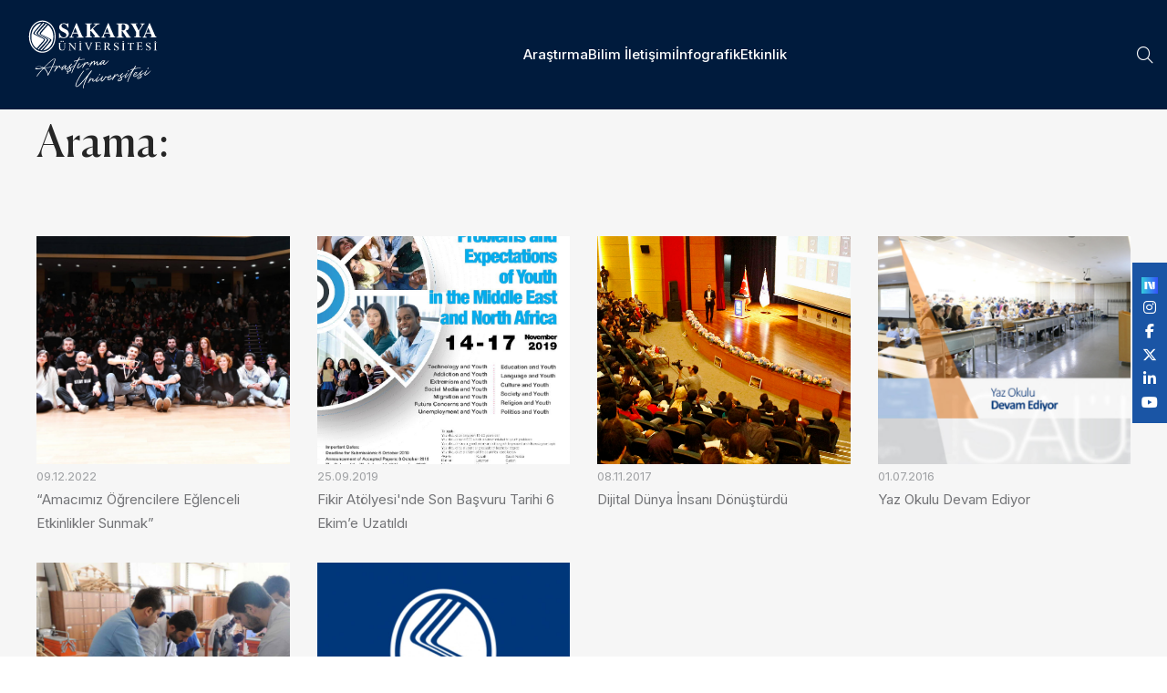

--- FILE ---
content_type: text/html; charset=utf-8
request_url: https://haber.sakarya.edu.tr/etiket/bkm
body_size: 27889
content:
<!DOCTYPE html>
<html lang="en">

<head>
    <!-- Google tag (gtag.js) -->
    <script async src="https://www.googletagmanager.com/gtag/js?id=G-9MW1M0P067"></script>
    <script>   window.dataLayer = window.dataLayer || [];   function gtag(){dataLayer.push(arguments);}   gtag('js', new Date());   gtag('config', 'G-9MW1M0P067'); </script>
    <meta charset="UTF-8">
    <meta name="viewport" content="width=device-width, initial-scale=1.0">
    <title>Sakarya Üniversitesi</title>
    <link rel="shortcut icon" href="/favicon.ico">
    <!-- animate css -->
    <link rel="stylesheet" href="/assets/css/plugins/animate.min.css">
    <!-- fontawesome 6.4.2 -->
    <link rel="stylesheet" href="/assets/css/plugins/fontawesome.min.css">
    <!-- bootstrap min css -->
    <link rel="stylesheet" href="/assets/css/vendor/bootstrap.min.css">
    <!-- swiper Css 10.2.0 -->
    <link rel="stylesheet" href="/assets/css/plugins/swiper.min.css">
    <!-- Bootstrap 5.0.2 -->
    <link rel="stylesheet" href="/assets/css/vendor/magnific-popup.css">
    <!-- metismenu scss -->
    <link rel="stylesheet" href="/assets/css/vendor/metismenu.css">
    <!-- nice select js -->
    <link rel="stylesheet" href="/assets/css/plugins/nice-select.css">
    <link rel="stylesheet" href="/assets/css/plugins/jquery-ui.css">
    <!-- custom style css -->
    <link rel="stylesheet" href="/assets/css/style.css">

    <style type="text/css">

        .custom-footer-icon {
            height: 25px !important;
        }

        .menu__trigger {
            display: none !important;
        }

        @media (max-width: 990px) {
            .menu__trigger {
                display: block !important;
            }
        }

        .top-menu {
            position: fixed;
            background: white;
            z-index: 1000;
            height: 36px;
            width: 100%;
            top: 0;
            left: 0;
        }

            .top-menu .container-fluid {
                padding: 0 100px 0;
            }



        .top-menu-item-container {
            display: flex;
            justify-content: flex-end;
            align-items: center;
        }

        .top-menu-item {
            display: flex;
            padding: 0 10px;
            align-items: center;
            height: 36px;
        }

        .top-menu-item-link {
            font-size: 12px;
            color: var(--bs-dark);
        }


        .navigation__menu--item__link {
            text-transform: none !important;
        }

        .social-sticky {
            position: fixed;
            top: 40%;
            right: 0;
            background: #1a55a5;
            padding: 10px;
            z-index: 1000;
            display: flex;
            align-items: center;
            flex-direction: column;
        }

        @media only screen and (max-width: 720px) {
            .top-menu .container-fluid {
                padding: 0 10px 0;
            }

            .top-menu-item-link {
                text-align: center;
                line-height: 1.2;
                color: white;
            }

            .top-menu-item {
                padding: 4px 10px;
            }

            .top-menu {
                position: static;
                background: #1a55a5;
                height: 48px;
                width: 100%;
            }

            .social-sticky {
                bottom: 5%;
                top: auto;
            }

                .social-sticky.fixed {
                    position: fixed;
                    top: auto;
                    bottom: 0;
                    right: 0;
                    left: 0;
                    height: 48px;
                    background: #1a55a5;
                    padding: 10px;
                    z-index: 1000;
                    display: flex;
                    align-items: center;
                    flex-direction: row;
                    justify-content: center;
                }

                    .social-sticky.fixed a {
                        padding: 0 10px;
                    }
        }

        .goog-logo-link,
        .goog-te-gadget span,
        #google_translate_element .VIpgJd-ZVi9od-l4eHX-hSRGPd,
        #google_translate_element .VIpgJd-ZVi9od-l4eHX-hSRGPd img {
            display: none !important;
        }

        .goog-te-gadget {
            width: 20px;
            color: transparent !important;
        }

        #google_translate_element {
            height: 30px;
            overflow: hidden;
        }

        #google_translate_element {
            display: flex;
            align-items: center;
            height: 100%;
            margin: 0;
        }

            #google_translate_element .goog-te-combo {
                color: #00377b;
                border: none;
                font-size: 15px;
                font-family: inherit;
                box-shadow: 0 2px 8px rgba(0,0,0,0.03);
                transition: border 0.2s, box-shadow 0.2s;
                outline: none;
                margin: 0;
                cursor: pointer;
                appearance: none;
                background-image: url(/assets/images/language-icon2.png);
                -webkit-appearance: none;
                -moz-appearance: none;
                background-repeat: no-repeat, no-repeat;
                background-size: 18px 18px, 16px 16px;
                text-indent: -9999px;
                direction: ltr;
            }

                #google_translate_element .goog-te-combo:focus,
                #google_translate_element .goog-te-combo:hover {
                    border-color: #00377b;
                    box-shadow: 0 2px 8px rgba(0,55,123,0.08);
                }

        /* Menüdeki diğer itemlarla hizalama */
        .navigation__menu--item #google_translate_element {
            padding-top: 0;
            padding-bottom: 0;
            display: flex;
            align-items: center;
            height: 100%;

    </style>
    

</head>

<body>
    <!-- header area start -->

<div id="side-bar" class="side-bar">
    <button class="close-icon-menu"><i class="far fa-times"></i></button>
    <!-- mobile menu area start -->
    <div class="mobile-menu-main">
        <nav class="nav-main mainmenu-nav mt--30">
            <ul class="mainmenu metismenu" id="mobile-menu-active">
                    <li>
                        <a href="/kategori/arastirma" class="main">Ara&#x15F;t&#x131;rma</a>
                    </li>
                    <li>
                        <a href="/kategori/bilim" class="main">Bilim &#x130;leti&#x15F;imi</a>
                    </li>
                    <li>
                        <a href="/kategori/Infografik" class="main">&#x130;nfografik</a>
                    </li>
                    <li>
                        <a href="/kategori/etkinlik" class="main">Etkinlik</a>
                    </li>
            </ul>
        </nav>
    </div>
    <!-- mobile menu area end -->
</div>    <header b-xe80rguh9v class="header header__sticky v__1 fixed">
        <div b-xe80rguh9v class="container-fluid">
            <div b-xe80rguh9v class="row">
                <div b-xe80rguh9v class="col-xl-12">
                    <div b-xe80rguh9v class="header__wrapper">
                        <div b-xe80rguh9v class="header__logo">
                            <a b-xe80rguh9v href="/" class="header__logo--link">
                                
    <img style="width:174px;height:76px;" alt="Logo" src="https://s3-esentepe.sakarya.edu.tr/sakarya/Slider/d66cb14d-24e6-4a42-8131-f1bba9f35b19" class="h-30px" />


                            </a>
                        </div>
                        <div b-xe80rguh9v class="header__menu">

    <div class="navigation">
        <nav class="navigation__menu">
            <ul>
                    <li class="navigation__menu--item ">
                            <a href="/kategori/arastirma" class="navigation__menu--item__link">Ara&#x15F;t&#x131;rma</a>
                    </li>
                    <li class="navigation__menu--item ">
                            <a href="/kategori/bilim" class="navigation__menu--item__link">Bilim &#x130;leti&#x15F;imi</a>
                    </li>
                    <li class="navigation__menu--item ">
                            <a href="/kategori/Infografik" class="navigation__menu--item__link">&#x130;nfografik</a>
                    </li>
                    <li class="navigation__menu--item ">
                            <a href="/kategori/etkinlik" class="navigation__menu--item__link">Etkinlik</a>
                    </li>
                <li class="navigation__menu--item">
                </li>
            </ul>
        </nav>
    </div>
                        </div>

                        <div b-xe80rguh9v class="header__right">
                            <div b-xe80rguh9v class="header__right--item">
                                    <div b-xe80rguh9v id="search-btn" class="search__trigger">
                                        <i b-xe80rguh9v class="fa-sharp fa-light fa-magnifying-glass"></i>
                                    </div>
                                <div b-xe80rguh9v id="menu-btn" class="menu__trigger">
                                    <img src="/assets/images/icon/bar__line.svg" alt="bar" />
                                </div>
                            </div>
                        </div>
                    </div>
                </div>
            </div>
        </div>
    </header>
    
    <div class="social-sticky">
        <div id="google_translate_element"></div>
                <a href="https://sosyal.teknofest.app/@sakaryauni" target="_blank" class="text-white"><img style="height:18px;" src="/assets/images/next.png" /></a>
                <a href="https://www.instagram.com/sakaryauni/" target="_blank" class="text-white"><i class="fab fa-instagram"></i></a>
                <a href="https://www.facebook.com/sakaryauni" target="_blank" class="text-white"><i class="fab fa-facebook-f"></i></a>
                <a href="https://x.com/sakaryauni" target="_blank" class="text-white"><i class="fa-brands fa-x-twitter"></i></a>
                <a href="https://www.linkedin.com/school/sakaryauni/" target="_blank" class="text-white"><i class="fab fa-linkedin-in"></i></a>
                <a href="https://www.youtube.com/@sakaryauni" target="_blank" class="text-white"><i class="fab fa-youtube"></i></a>
    </div>

    <div b-xe80rguh9v class="search-input-area">
        <div b-xe80rguh9v class="container">
            <form method="get" enctype="multipart/form-data" action="/News/Search">
                <div b-xe80rguh9v class="search-input-inner">
                    <div b-xe80rguh9v class="input-div">
                        <div b-xe80rguh9v class="col-md-4 m-4">
                            <input b-xe80rguh9v name="year" type="number" placeholder="Yıl">
                        </div>
                        <div b-xe80rguh9v class="col-md-8">
                            <input b-xe80rguh9v name="text" class="search-input autocomplete ui-autocomplete-input" type="text" placeholder="..." autocomplete="off">
                        </div>
                        <button b-xe80rguh9v type="submit"><i b-xe80rguh9v class="far fa-search"></i></button>
                    </div>
                </div>
            </form>
        </div>
        <div b-xe80rguh9v id="close" class="search-close-icon"><i b-xe80rguh9v class="far fa-times"></i></div>
    </div>
    <!-- header area end -->
    

<!-- BREADCRUMB AREA -->
<section class="rts-breadcrumb breadcrumb-height breadcumb-bg" style="background: #00377b; height: 120px !important;">
    <div class="container">
        <div class="row">
            <div class="col-12">
            </div>
        </div>
    </div>
</section>
        <!-- blog -->
        <section style="padding:25px;" class="blog rts__light rts-section">
            <div class="container">
                <div class="row">
                    <div class="rts__section--wrapper v__8">
                        <div class="rts__section--wrapper--left">

                        <h2 class="rts__section--title mb--15">Arama: </h2>
                        </div>
                    </div>
                </div>

                <div class="row g-5">
                        <div class="col-lg-3 col-md-6 col-sm-6">
                            <div class="rts__research--single">
                                    <div style="margin-bottom:0px !important" class="rts__research--single--thumb">
                                        <a href="https://haber.sakarya.edu.tr/amacimiz-ogrencilere-eglenceli-etkinlikler-sunmak-h110716">
                                            <img loading="lazy" src="https://s3-esentepe.sakarya.edu.tr/sakarya/News/2022/12/d2b61667-b859-491d-aa56-6c73b2194797" alt="">
                                        </a>
                                    </div>
                                <span class="date">
                                    <span style="color:#9ea0a3; font-size:13px;">09.12.2022</span>
                                </span>
                                <div class="rts__research--single--meta">
                                    <p style="font-size:15px !important;" class="rts__research--single--meta--excerpt">
                                        &#x201C;Amac&#x131;m&#x131;z &#xD6;&#x11F;rencilere E&#x11F;lenceli Etkinlikler Sunmak&#x201D;
                                    </p>
                                </div>
                            </div>
                        </div>
                        <div class="col-lg-3 col-md-6 col-sm-6">
                            <div class="rts__research--single">
                                    <div style="margin-bottom:0px !important" class="rts__research--single--thumb">
                                        <a href="https://haber.sakarya.edu.tr/fikir-atolyesinde-son-basvuru-6-ekime-uzatildi-h92133">
                                            <img loading="lazy" src="https://s3-esentepe.sakarya.edu.tr/sakarya/News/2019/9/f8a4574c-4e3e-4e70-bb35-11cf9a1b5214" alt="">
                                        </a>
                                    </div>
                                <span class="date">
                                    <span style="color:#9ea0a3; font-size:13px;">25.09.2019</span>
                                </span>
                                <div class="rts__research--single--meta">
                                    <p style="font-size:15px !important;" class="rts__research--single--meta--excerpt">
                                        Fikir At&#xF6;lyesi&#x27;nde Son Ba&#x15F;vuru Tarihi 6 Ekim&#x2019;e Uzat&#x131;ld&#x131;
                                    </p>
                                </div>
                            </div>
                        </div>
                        <div class="col-lg-3 col-md-6 col-sm-6">
                            <div class="rts__research--single">
                                    <div style="margin-bottom:0px !important" class="rts__research--single--thumb">
                                        <a href="https://haber.sakarya.edu.tr/dijital-dunya-insani-donusturdu-h75212">
                                            <img loading="lazy" src="https://s3-esentepe.sakarya.edu.tr/sakarya/News/2017/11/964f815a-afe3-4559-92e9-150f9b9633d0" alt="">
                                        </a>
                                    </div>
                                <span class="date">
                                    <span style="color:#9ea0a3; font-size:13px;">08.11.2017</span>
                                </span>
                                <div class="rts__research--single--meta">
                                    <p style="font-size:15px !important;" class="rts__research--single--meta--excerpt">
                                        Dijital D&#xFC;nya &#x130;nsan&#x131; D&#xF6;n&#xFC;&#x15F;t&#xFC;rd&#xFC;
                                    </p>
                                </div>
                            </div>
                        </div>
                        <div class="col-lg-3 col-md-6 col-sm-6">
                            <div class="rts__research--single">
                                    <div style="margin-bottom:0px !important" class="rts__research--single--thumb">
                                        <a href="https://haber.sakarya.edu.tr/yaz-okulu-devam-ediyor-h45538">
                                            <img loading="lazy" src="https://s3-esentepe.sakarya.edu.tr/sakarya/News/2016/7/e655af49-9805-42bf-a69e-91caaa6c863e" alt="">
                                        </a>
                                    </div>
                                <span class="date">
                                    <span style="color:#9ea0a3; font-size:13px;">01.07.2016</span>
                                </span>
                                <div class="rts__research--single--meta">
                                    <p style="font-size:15px !important;" class="rts__research--single--meta--excerpt">
                                        Yaz Okulu Devam Ediyor
                                    </p>
                                </div>
                            </div>
                        </div>
                        <div class="col-lg-3 col-md-6 col-sm-6">
                            <div class="rts__research--single">
                                    <div style="margin-bottom:0px !important" class="rts__research--single--thumb">
                                        <a href="https://haber.sakarya.edu.tr/sampiyon-teknoloji-fakultesi-h43562">
                                            <img loading="lazy" src="https://s3-esentepe.sakarya.edu.tr/sakarya/News/2016/4/d1abc482-12ed-429d-b273-382ebe3343f5" alt="">
                                        </a>
                                    </div>
                                <span class="date">
                                    <span style="color:#9ea0a3; font-size:13px;">15.04.2016</span>
                                </span>
                                <div class="rts__research--single--meta">
                                    <p style="font-size:15px !important;" class="rts__research--single--meta--excerpt">
                                        &#x15E;ampiyon Teknoloji Fak&#xFC;ltesi
                                    </p>
                                </div>
                            </div>
                        </div>
                        <div class="col-lg-3 col-md-6 col-sm-6">
                            <div class="rts__research--single">
                                    <div style="margin-bottom:0px !important" class="rts__research--single--thumb">
                                        <a href="https://haber.sakarya.edu.tr/yerel-basinda-bugun-21012013-h19625">
                                            <img loading="lazy" src="https://s3-esentepe.sakarya.edu.tr/sakarya/News/2013/1/5edecb23-8b57-4c39-b8e3-946b274912ad" alt="">
                                        </a>
                                    </div>
                                <span class="date">
                                    <span style="color:#9ea0a3; font-size:13px;">21.01.2013</span>
                                </span>
                                <div class="rts__research--single--meta">
                                    <p style="font-size:15px !important;" class="rts__research--single--meta--excerpt">
                                        Yerel Bas&#x131;nda Bug&#xFC;n (21.01.2013)
                                    </p>
                                </div>
                            </div>
                        </div>
                </div>

            </div>
        </section>
        <!-- blog end -->

<style>
    .date {
        display: flex;
        align-items: center;
        gap: 5px;
    }

    .rts__research--single--thumb {
        height: 250px;
        overflow: hidden;
    }

        .rts__research--single--thumb img {
            width: 100%;
            height: 100%;
            object-fit: cover;
        }

    @media (max-width: 768px) {
        .container-fluid {
            padding-left: 15px !important;
            padding-right: 15px !important;
        }

        .col-sm-12 {
            margin-left: 0 !important;
            padding-right: 15px !important;
        }

        .rts__research--single--thumb {
            height: 200px;
        }
    }
</style>
    <!-- footer -->
        <footer b-xe80rguh9v class="footer">
            <div b-xe80rguh9v class="container">
                <div b-xe80rguh9v class="row pb-5">
                    <div b-xe80rguh9v class="col-md-4 footer-item">
                        <a b-xe80rguh9v href="/kunye">
                            <img style="height: 25px;" src="/assets/people.svg" alt="Kunye" class="footer-icon">
                            <div b-xe80rguh9v style="margin-top: 0 !important; font-size: 1.1rem !important" class="footer-text">Künye</div>
                        </a>
                    </div>
                    <div b-xe80rguh9v class="col-md-4 footer-item">
                        <a b-xe80rguh9v href="/gizlilik-politikasi">
                            <img style="height: 25px;" src="/assets/info-circle.svg" alt="Gizlilik Politikası" class="footer-icon">
                            <div b-xe80rguh9v style="margin-top: 0 !important; font-size: 1.1rem !important" class="footer-text">Gizlilik politikası</div>
                        </a>
                    </div>
                    <div b-xe80rguh9v class="col-md-4 footer-item">
                        <a b-xe80rguh9v href="/iletisim">
                            <img style="height: 25px;" src="/assets/envelope-at.svg" alt="Duyurular" class="footer-icon">
                            <div b-xe80rguh9v style="margin-top: 0 !important; font-size: 1.1rem !important" class="footer-text">İletişim</div>
                        </a>
                    </div>
                </div>
            </div>
        </footer>


    <footer b-xe80rguh9v style="background: #f3f7f8 !important" class="footer-end">
        <div b-xe80rguh9v class="container">
            <div b-xe80rguh9v class="row">
                <div b-xe80rguh9v class="col-md-12 footer-item pt-5 pb-5">
                    
    <img style="height:80px" src="https://s3-esentepe.sakarya.edu.tr/sakarya/Slider/e11f087f-1f78-42c3-a418-d863f4f0e37d" alt="SABİS" class="footer-icon pt-2 pb-5">


                </div>
            </div>
        </div>
    </footer>
    <!-- footer end -->
    <!-- footer copyright -->
    <div b-xe80rguh9v style="background: #1a55a5 !important; border: none !important" class="copyright">
        <div b-xe80rguh9v class="container">
            <div b-xe80rguh9v class="row align-items-center justify-content-between">
                <div b-xe80rguh9v class="col-auto">
                    <div b-xe80rguh9v class="d-flex align-items-center gap-2">
                        <img src="/assets/images/ds.png" height="30">
                        <img src="/assets/images/ects.png" height="30">
                        <img src="/assets/images/iep.png" height="30">
                        <img src="/assets/images/tse.png" height="30">
                        <img src="/assets/images/kalite.png" height="30">
                        <img style="height: 23px" src="/assets/images/yokak-logo.png" height="23">
                    </div>
                </div>
                <div b-xe80rguh9v class="col-auto">
                    <div b-xe80rguh9v class="copyright__wrapper text-center">
                        <p b-xe80rguh9v style="font-size: 12px !important" class="mb-0 text-white">1996-2025 © Sakarya Üniversitesi</p>
                    </div>
                </div>
                
    <div class="col-auto">
        <div class="d-flex align-items-center gap-3">
                    <a href="https://sosyal.teknofest.app/@sakaryauni" target="_blank" class="text-white"><img style="height:18px;" src="/assets/images/next.png" /></a>
                    <a href="https://www.instagram.com/sakaryauni/" target="_blank" class="text-white"><i class="fab fa-instagram"></i></a>
                    <a href="https://www.facebook.com/sakaryauni" target="_blank" class="text-white"><i class="fab fa-facebook-f"></i></a>
                    <a href="https://x.com/sakaryauni" target="_blank" class="text-white"><i class="fa-brands fa-x-twitter"></i></a>
                    <a href="https://www.linkedin.com/school/sakaryauni/" target="_blank" class="text-white"><i class="fab fa-linkedin-in"></i></a>
                    <a href="https://www.youtube.com/@sakaryauni" target="_blank" class="text-white"><i class="fab fa-youtube"></i></a>
        </div>
    </div>

            </div>
        </div>
    </div>
    <!-- footer copyright end -->
    <!-- scripts -->
    <!-- jquery js -->
    <script src="/assets/js/vendor/jquery.min.js"></script>
    <!-- bootstrap 5.0.2 -->
    <script src="/assets/js/plugins/bootstrap.min.js"></script>
    <!-- jquery ui js -->
    <script src="/assets/js/vendor/jquery-ui.js"></script>
    <!-- wow js -->
    <script src="/assets/js/vendor/waw.js"></script>
    <!-- mobile menu -->
    <script src="/assets/js/vendor/metismenu.js"></script>
    <!-- magnific popup -->
    <script src="/assets/js/vendor/magnifying-popup.js"></script>
    <!-- swiper JS 10.2.0 -->
    <script src="/assets/js/plugins/swiper.js"></script>
    <!-- counterup -->
    <script src="/assets/js/plugins/counterup.js"></script>
    <script src="/assets/js/vendor/waypoint.js"></script>
    <!-- isotop mesonary -->
    <script src="/assets/js/plugins/isotop.js"></script>
    <script src="/assets/js/plugins/imagesloaded.pkgd.min.js"></script>
    <script src="/assets/js/plugins/sticky-sidebar.js"></script>
    <script src="/assets/js/plugins/resize-sensor.js"></script>
    <script src="/assets/js/plugins/twinmax.js"></script>
    <!-- main Js -->
    <script src="/assets/js/main.js"></script>
    <script type="text/javascript">
        function googleTranslateElementInit() {
          new google.translate.TranslateElement({pageLanguage: 'tr', layout: google.translate.TranslateElement.InlineLayout.HORIZONTAL, includedLanguages: 'ar,de,fr,en', autoDisplay: true}, 'google_translate_element');
        }
    </script>
    <script type="text/javascript" src="//translate.google.com/translate_a/element.js?cb=googleTranslateElementInit"></script>
    <script type="text/javascript">
        (function(){
            function abbreviate(){
                var sel = document.querySelector('#google_translate_element select.goog-te-combo');
                if (!sel) return;
                var map = { Arabic: 'Ar', English: 'En', French: 'Fr', German: 'De' };
                Array.prototype.forEach.call(sel.options, function(opt){
                    if (opt.value === '') { opt.textContent = ''; return; }
                    var txt = opt.textContent.trim();
                    if (map[txt]) opt.textContent = map[txt];
                });
            }
            document.addEventListener('DOMContentLoaded', function(){
                setTimeout(abbreviate, 500);
                setTimeout(abbreviate, 1500);
                setTimeout(abbreviate, 3000);
                try {
                    var target = document.getElementById('google_translate_element');
                    if (target) new MutationObserver(abbreviate).observe(target, { childList: true, subtree: true });
                } catch(e) { }
            });
        })();
    </script>
    
</body>
</html>

--- FILE ---
content_type: text/css
request_url: https://haber.sakarya.edu.tr/assets/css/plugins/fontawesome.min.css
body_size: 538475
content:
/*!
 * Font Awesome Pro 6.0.0 by @fontawesome - https://fontawesome.com
 * License - https://fontawesome.com/license (Commercial License)
 * Copyright 2022 Fonticons, Inc.
 */
.fa {
    font-family: var(--fa-style-family, "Font Awesome 6 Pro");
    font-weight: var(--fa-style, 900)
}

.fa,
.fa-brands,
.fa-duotone,
.fa-light,
.fa-regular,
.fa-solid,
.fa-thin,
.fab,
.fad,
.fal,
.far,
.fas,
.fat {
    -moz-osx-font-smoothing: grayscale;
    -webkit-font-smoothing: antialiased;
    display: var(--fa-display, inline-block);
    font-style: normal;
    font-variant: normal;
    line-height: 1;
    text-rendering: auto
}

.fa-1x {
    font-size: 1em
}

.fa-2x {
    font-size: 2em
}

.fa-3x {
    font-size: 3em
}

.fa-4x {
    font-size: 4em
}

.fa-5x {
    font-size: 5em
}

.fa-6x {
    font-size: 6em
}

.fa-7x {
    font-size: 7em
}

.fa-8x {
    font-size: 8em
}

.fa-9x {
    font-size: 9em
}

.fa-10x {
    font-size: 10em
}

.fa-2xs {
    font-size: .625em;
    line-height: .1em;
    vertical-align: .225em
}

.fa-xs {
    font-size: .75em;
    line-height: .08333em;
    vertical-align: .125em
}

.fa-sm {
    font-size: .875em;
    line-height: .07143em;
    vertical-align: .05357em
}

.fa-lg {
    font-size: 1.25em;
    line-height: .05em;
    vertical-align: -.075em
}

.fa-xl {
    font-size: 1.5em;
    line-height: .04167em;
    vertical-align: -.125em
}

.fa-2xl {
    font-size: 2em;
    line-height: .03125em;
    vertical-align: -.1875em
}

.fa-fw {
    text-align: center;
    width: 1.25em
}

.fa-ul {
    list-style-type: none;
    margin-left: var(--fa-li-margin, 2.5em);
    padding-left: 0
}

.fa-ul>li {
    position: relative
}

.fa-li {
    left: calc(var(--fa-li-width, 2em)*-1);
    position: absolute;
    text-align: center;
    width: var(--fa-li-width, 2em);
    line-height: inherit
}

.fa-border {
    border-radius: var(--fa-border-radius, .1em);
    border: var(--fa-border-width, .08em) var(--fa-border-style, solid) var(--fa-border-color, #eee);
    padding: var(--fa-border-padding, .2em .25em .15em)
}

.fa-pull-left {
    float: left;
    margin-right: var(--fa-pull-margin, .3em)
}

.fa-pull-right {
    float: right;
    margin-left: var(--fa-pull-margin, .3em)
}

.fa-beat {
    -webkit-animation-name: fa-beat;
    animation-name: fa-beat;
    -webkit-animation-delay: var(--fa-animation-delay, 0);
    animation-delay: var(--fa-animation-delay, 0);
    -webkit-animation-direction: var(--fa-animation-direction, normal);
    animation-direction: var(--fa-animation-direction, normal);
    -webkit-animation-duration: var(--fa-animation-duration, 1s);
    animation-duration: var(--fa-animation-duration, 1s);
    -webkit-animation-iteration-count: var(--fa-animation-iteration-count, infinite);
    animation-iteration-count: var(--fa-animation-iteration-count, infinite);
    -webkit-animation-timing-function: var(--fa-animation-timing, ease-in-out);
    animation-timing-function: var(--fa-animation-timing, ease-in-out)
}

.fa-bounce {
    -webkit-animation-name: fa-bounce;
    animation-name: fa-bounce;
    -webkit-animation-delay: var(--fa-animation-delay, 0);
    animation-delay: var(--fa-animation-delay, 0);
    -webkit-animation-direction: var(--fa-animation-direction, normal);
    animation-direction: var(--fa-animation-direction, normal);
    -webkit-animation-duration: var(--fa-animation-duration, 1s);
    animation-duration: var(--fa-animation-duration, 1s);
    -webkit-animation-iteration-count: var(--fa-animation-iteration-count, infinite);
    animation-iteration-count: var(--fa-animation-iteration-count, infinite);
    -webkit-animation-timing-function: var(--fa-animation-timing, cubic-bezier(.28, .84, .42, 1));
    animation-timing-function: var(--fa-animation-timing, cubic-bezier(.28, .84, .42, 1))
}

.fa-fade {
    -webkit-animation-name: fa-fade;
    animation-name: fa-fade;
    -webkit-animation-iteration-count: var(--fa-animation-iteration-count, infinite);
    animation-iteration-count: var(--fa-animation-iteration-count, infinite);
    -webkit-animation-timing-function: var(--fa-animation-timing, cubic-bezier(.4, 0, .6, 1));
    animation-timing-function: var(--fa-animation-timing, cubic-bezier(.4, 0, .6, 1))
}

.fa-beat-fade,
.fa-fade {
    -webkit-animation-delay: var(--fa-animation-delay, 0);
    animation-delay: var(--fa-animation-delay, 0);
    -webkit-animation-direction: var(--fa-animation-direction, normal);
    animation-direction: var(--fa-animation-direction, normal);
    -webkit-animation-duration: var(--fa-animation-duration, 1s);
    animation-duration: var(--fa-animation-duration, 1s)
}

.fa-beat-fade {
    -webkit-animation-name: fa-beat-fade;
    animation-name: fa-beat-fade;
    -webkit-animation-iteration-count: var(--fa-animation-iteration-count, infinite);
    animation-iteration-count: var(--fa-animation-iteration-count, infinite);
    -webkit-animation-timing-function: var(--fa-animation-timing, cubic-bezier(.4, 0, .6, 1));
    animation-timing-function: var(--fa-animation-timing, cubic-bezier(.4, 0, .6, 1))
}

.fa-flip {
    -webkit-animation-name: fa-flip;
    animation-name: fa-flip;
    -webkit-animation-delay: var(--fa-animation-delay, 0);
    animation-delay: var(--fa-animation-delay, 0);
    -webkit-animation-direction: var(--fa-animation-direction, normal);
    animation-direction: var(--fa-animation-direction, normal);
    -webkit-animation-duration: var(--fa-animation-duration, 1s);
    animation-duration: var(--fa-animation-duration, 1s);
    -webkit-animation-iteration-count: var(--fa-animation-iteration-count, infinite);
    animation-iteration-count: var(--fa-animation-iteration-count, infinite);
    -webkit-animation-timing-function: var(--fa-animation-timing, ease-in-out);
    animation-timing-function: var(--fa-animation-timing, ease-in-out)
}

.fa-shake {
    -webkit-animation-name: fa-shake;
    animation-name: fa-shake;
    -webkit-animation-duration: var(--fa-animation-duration, 1s);
    animation-duration: var(--fa-animation-duration, 1s);
    -webkit-animation-iteration-count: var(--fa-animation-iteration-count, infinite);
    animation-iteration-count: var(--fa-animation-iteration-count, infinite);
    -webkit-animation-timing-function: var(--fa-animation-timing, linear);
    animation-timing-function: var(--fa-animation-timing, linear)
}

.fa-shake,
.fa-spin {
    -webkit-animation-delay: var(--fa-animation-delay, 0);
    animation-delay: var(--fa-animation-delay, 0);
    -webkit-animation-direction: var(--fa-animation-direction, normal);
    animation-direction: var(--fa-animation-direction, normal)
}

.fa-spin {
    -webkit-animation-name: fa-spin;
    animation-name: fa-spin;
    -webkit-animation-duration: var(--fa-animation-duration, 2s);
    animation-duration: var(--fa-animation-duration, 2s);
    -webkit-animation-iteration-count: var(--fa-animation-iteration-count, infinite);
    animation-iteration-count: var(--fa-animation-iteration-count, infinite);
    -webkit-animation-timing-function: var(--fa-animation-timing, linear);
    animation-timing-function: var(--fa-animation-timing, linear)
}

.fa-spin-reverse {
    --fa-animation-direction: reverse
}

.fa-pulse,
.fa-spin-pulse {
    -webkit-animation-name: fa-spin;
    animation-name: fa-spin;
    -webkit-animation-direction: var(--fa-animation-direction, normal);
    animation-direction: var(--fa-animation-direction, normal);
    -webkit-animation-duration: var(--fa-animation-duration, 1s);
    animation-duration: var(--fa-animation-duration, 1s);
    -webkit-animation-iteration-count: var(--fa-animation-iteration-count, infinite);
    animation-iteration-count: var(--fa-animation-iteration-count, infinite);
    -webkit-animation-timing-function: var(--fa-animation-timing, steps(8));
    animation-timing-function: var(--fa-animation-timing, steps(8))
}

@media (prefers-reduced-motion:reduce) {

    .fa-beat,
    .fa-beat-fade,
    .fa-bounce,
    .fa-fade,
    .fa-flip,
    .fa-pulse,
    .fa-shake,
    .fa-spin,
    .fa-spin-pulse {
        -webkit-animation-delay: -1ms;
        animation-delay: -1ms;
        -webkit-animation-duration: 1ms;
        animation-duration: 1ms;
        -webkit-animation-iteration-count: 1;
        animation-iteration-count: 1;
        -webkit-transition-delay: 0s;
             -o-transition-delay: 0s;
                transition-delay: 0s;
        -webkit-transition-duration: 0s;
             -o-transition-duration: 0s;
                transition-duration: 0s
    }
}

@-webkit-keyframes fa-beat {

    0%,
    90% {
        -webkit-transform: scale(1);
        transform: scale(1)
    }

    45% {
        -webkit-transform: scale(var(--fa-beat-scale, 1.25));
        transform: scale(var(--fa-beat-scale, 1.25))
    }
}

@keyframes fa-beat {

    0%,
    90% {
        -webkit-transform: scale(1);
        transform: scale(1)
    }

    45% {
        -webkit-transform: scale(var(--fa-beat-scale, 1.25));
        transform: scale(var(--fa-beat-scale, 1.25))
    }
}

@-webkit-keyframes fa-bounce {
    0% {
        -webkit-transform: scale(1) translateY(0);
        transform: scale(1) translateY(0)
    }

    10% {
        -webkit-transform: scale(var(--fa-bounce-start-scale-x, 1.1), var(--fa-bounce-start-scale-y, .9)) translateY(0);
        transform: scale(var(--fa-bounce-start-scale-x, 1.1), var(--fa-bounce-start-scale-y, .9)) translateY(0)
    }

    30% {
        -webkit-transform: scale(var(--fa-bounce-jump-scale-x, .9), var(--fa-bounce-jump-scale-y, 1.1)) translateY(var(--fa-bounce-height, -.5em));
        transform: scale(var(--fa-bounce-jump-scale-x, .9), var(--fa-bounce-jump-scale-y, 1.1)) translateY(var(--fa-bounce-height, -.5em))
    }

    50% {
        -webkit-transform: scale(var(--fa-bounce-land-scale-x, 1.05), var(--fa-bounce-land-scale-y, .95)) translateY(0);
        transform: scale(var(--fa-bounce-land-scale-x, 1.05), var(--fa-bounce-land-scale-y, .95)) translateY(0)
    }

    57% {
        -webkit-transform: scale(1) translateY(var(--fa-bounce-rebound, -.125em));
        transform: scale(1) translateY(var(--fa-bounce-rebound, -.125em))
    }

    64% {
        -webkit-transform: scale(1) translateY(0);
        transform: scale(1) translateY(0)
    }

    to {
        -webkit-transform: scale(1) translateY(0);
        transform: scale(1) translateY(0)
    }
}

@keyframes fa-bounce {
    0% {
        -webkit-transform: scale(1) translateY(0);
        transform: scale(1) translateY(0)
    }

    10% {
        -webkit-transform: scale(var(--fa-bounce-start-scale-x, 1.1), var(--fa-bounce-start-scale-y, .9)) translateY(0);
        transform: scale(var(--fa-bounce-start-scale-x, 1.1), var(--fa-bounce-start-scale-y, .9)) translateY(0)
    }

    30% {
        -webkit-transform: scale(var(--fa-bounce-jump-scale-x, .9), var(--fa-bounce-jump-scale-y, 1.1)) translateY(var(--fa-bounce-height, -.5em));
        transform: scale(var(--fa-bounce-jump-scale-x, .9), var(--fa-bounce-jump-scale-y, 1.1)) translateY(var(--fa-bounce-height, -.5em))
    }

    50% {
        -webkit-transform: scale(var(--fa-bounce-land-scale-x, 1.05), var(--fa-bounce-land-scale-y, .95)) translateY(0);
        transform: scale(var(--fa-bounce-land-scale-x, 1.05), var(--fa-bounce-land-scale-y, .95)) translateY(0)
    }

    57% {
        -webkit-transform: scale(1) translateY(var(--fa-bounce-rebound, -.125em));
        transform: scale(1) translateY(var(--fa-bounce-rebound, -.125em))
    }

    64% {
        -webkit-transform: scale(1) translateY(0);
        transform: scale(1) translateY(0)
    }

    to {
        -webkit-transform: scale(1) translateY(0);
        transform: scale(1) translateY(0)
    }
}

@-webkit-keyframes fa-fade {
    50% {
        opacity: var(--fa-fade-opacity, .4)
    }
}

@keyframes fa-fade {
    50% {
        opacity: var(--fa-fade-opacity, .4)
    }
}

@-webkit-keyframes fa-beat-fade {

    0%,
    to {
        opacity: var(--fa-beat-fade-opacity, .4);
        -webkit-transform: scale(1);
        transform: scale(1)
    }

    50% {
        opacity: 1;
        -webkit-transform: scale(var(--fa-beat-fade-scale, 1.125));
        transform: scale(var(--fa-beat-fade-scale, 1.125))
    }
}

@keyframes fa-beat-fade {

    0%,
    to {
        opacity: var(--fa-beat-fade-opacity, .4);
        -webkit-transform: scale(1);
        transform: scale(1)
    }

    50% {
        opacity: 1;
        -webkit-transform: scale(var(--fa-beat-fade-scale, 1.125));
        transform: scale(var(--fa-beat-fade-scale, 1.125))
    }
}

@-webkit-keyframes fa-flip {
    50% {
        -webkit-transform: rotate3d(var(--fa-flip-x, 0), var(--fa-flip-y, 1), var(--fa-flip-z, 0), var(--fa-flip-angle, -180deg));
        transform: rotate3d(var(--fa-flip-x, 0), var(--fa-flip-y, 1), var(--fa-flip-z, 0), var(--fa-flip-angle, -180deg))
    }
}

@keyframes fa-flip {
    50% {
        -webkit-transform: rotate3d(var(--fa-flip-x, 0), var(--fa-flip-y, 1), var(--fa-flip-z, 0), var(--fa-flip-angle, -180deg));
        transform: rotate3d(var(--fa-flip-x, 0), var(--fa-flip-y, 1), var(--fa-flip-z, 0), var(--fa-flip-angle, -180deg))
    }
}

@-webkit-keyframes fa-shake {
    0% {
        -webkit-transform: rotate(-15deg);
        transform: rotate(-15deg)
    }

    4% {
        -webkit-transform: rotate(15deg);
        transform: rotate(15deg)
    }

    8%,
    24% {
        -webkit-transform: rotate(-18deg);
        transform: rotate(-18deg)
    }

    12%,
    28% {
        -webkit-transform: rotate(18deg);
        transform: rotate(18deg)
    }

    16% {
        -webkit-transform: rotate(-22deg);
        transform: rotate(-22deg)
    }

    20% {
        -webkit-transform: rotate(22deg);
        transform: rotate(22deg)
    }

    32% {
        -webkit-transform: rotate(-12deg);
        transform: rotate(-12deg)
    }

    36% {
        -webkit-transform: rotate(12deg);
        transform: rotate(12deg)
    }

    40%,
    to {
        -webkit-transform: rotate(0deg);
        transform: rotate(0deg)
    }
}

@keyframes fa-shake {
    0% {
        -webkit-transform: rotate(-15deg);
        transform: rotate(-15deg)
    }

    4% {
        -webkit-transform: rotate(15deg);
        transform: rotate(15deg)
    }

    8%,
    24% {
        -webkit-transform: rotate(-18deg);
        transform: rotate(-18deg)
    }

    12%,
    28% {
        -webkit-transform: rotate(18deg);
        transform: rotate(18deg)
    }

    16% {
        -webkit-transform: rotate(-22deg);
        transform: rotate(-22deg)
    }

    20% {
        -webkit-transform: rotate(22deg);
        transform: rotate(22deg)
    }

    32% {
        -webkit-transform: rotate(-12deg);
        transform: rotate(-12deg)
    }

    36% {
        -webkit-transform: rotate(12deg);
        transform: rotate(12deg)
    }

    40%,
    to {
        -webkit-transform: rotate(0deg);
        transform: rotate(0deg)
    }
}

@-webkit-keyframes fa-spin {
    0% {
        -webkit-transform: rotate(0deg);
        transform: rotate(0deg)
    }

    to {
        -webkit-transform: rotate(1turn);
        transform: rotate(1turn)
    }
}

@keyframes fa-spin {
    0% {
        -webkit-transform: rotate(0deg);
        transform: rotate(0deg)
    }

    to {
        -webkit-transform: rotate(1turn);
        transform: rotate(1turn)
    }
}

.fa-rotate-90 {
    -webkit-transform: rotate(90deg);
    -ms-transform: rotate(90deg);
        transform: rotate(90deg)
}

.fa-rotate-180 {
    -webkit-transform: rotate(180deg);
    -ms-transform: rotate(180deg);
        transform: rotate(180deg)
}

.fa-rotate-270 {
    -webkit-transform: rotate(270deg);
    -ms-transform: rotate(270deg);
        transform: rotate(270deg)
}

.fa-flip-horizontal {
    -webkit-transform: scaleX(-1);
    -ms-transform: scaleX(-1);
        transform: scaleX(-1)
}

.fa-flip-vertical {
    -webkit-transform: scaleY(-1);
    -ms-transform: scaleY(-1);
        transform: scaleY(-1)
}

.fa-flip-both,
.fa-flip-horizontal.fa-flip-vertical {
    -webkit-transform: scale(-1);
    -ms-transform: scale(-1);
        transform: scale(-1)
}

.fa-rotate-by {
    -webkit-transform: rotate(var(--fa-rotate-angle, none));
    -ms-transform: rotate(var(--fa-rotate-angle, none));
        transform: rotate(var(--fa-rotate-angle, none))
}

.fa-stack {
    display: inline-block;
    height: 2em;
    line-height: 2em;
    position: relative;
    vertical-align: middle;
    width: 2.5em
}

.fa-stack-1x,
.fa-stack-2x {
    left: 0;
    position: absolute;
    text-align: center;
    width: 100%;
    z-index: var(--fa-stack-z-index, auto)
}

.fa-stack-1x {
    line-height: inherit
}

.fa-stack-2x {
    font-size: 2em
}

.fa-inverse {
    color: var(--fa-inverse, #fff)
}

.fa-0:before {
    content: "\30"
}

.fa-1:before {
    content: "\31"
}

.fa-2:before {
    content: "\32"
}

.fa-3:before {
    content: "\33"
}

.fa-4:before {
    content: "\34"
}

.fa-5:before {
    content: "\35"
}

.fa-6:before {
    content: "\36"
}

.fa-7:before {
    content: "\37"
}

.fa-8:before {
    content: "\38"
}

.fa-9:before {
    content: "\39"
}

.fa-00:before {
    content: "\e467"
}

.fa-360-degrees:before {
    content: "\e2dc"
}

.fa-a:before {
    content: "\41"
}

.fa-abacus:before {
    content: "\f640"
}

.fa-accent-grave:before {
    content: "\60"
}

.fa-acorn:before {
    content: "\f6ae"
}

.fa-address-book:before,
.fa-contact-book:before {
    content: "\f2b9"
}

.fa-address-card:before,
.fa-contact-card:before,
.fa-vcard:before {
    content: "\f2bb"
}

.fa-air-conditioner:before {
    content: "\f8f4"
}

.fa-airplay:before {
    content: "\e089"
}

.fa-alarm-clock:before {
    content: "\f34e"
}

.fa-alarm-exclamation:before {
    content: "\f843"
}

.fa-alarm-plus:before {
    content: "\f844"
}

.fa-alarm-snooze:before {
    content: "\f845"
}

.fa-album:before {
    content: "\f89f"
}

.fa-album-circle-plus:before {
    content: "\e48c"
}

.fa-album-circle-user:before {
    content: "\e48d"
}

.fa-album-collection:before {
    content: "\f8a0"
}

.fa-album-collection-circle-plus:before {
    content: "\e48e"
}

.fa-album-collection-circle-user:before {
    content: "\e48f"
}

.fa-alicorn:before {
    content: "\f6b0"
}

.fa-alien:before {
    content: "\f8f5"
}

.fa-alien-8bit:before,
.fa-alien-monster:before {
    content: "\f8f6"
}

.fa-align-center:before {
    content: "\f037"
}

.fa-align-justify:before {
    content: "\f039"
}

.fa-align-left:before {
    content: "\f036"
}

.fa-align-right:before {
    content: "\f038"
}

.fa-align-slash:before {
    content: "\f846"
}

.fa-alt:before {
    content: "\e08a"
}

.fa-amp-guitar:before {
    content: "\f8a1"
}

.fa-ampersand:before {
    content: "\26"
}

.fa-anchor:before {
    content: "\f13d"
}

.fa-angel:before {
    content: "\f779"
}

.fa-angle:before {
    content: "\e08c"
}

.fa-angle-90:before {
    content: "\e08d"
}

.fa-angle-down:before {
    content: "\f107"
}

.fa-angle-left:before {
    content: "\f104"
}

.fa-angle-right:before {
    content: "\f105"
}

.fa-angle-up:before {
    content: "\f106"
}

.fa-angle-double-down:before,
.fa-angles-down:before {
    content: "\f103"
}

.fa-angle-double-left:before,
.fa-angles-left:before {
    content: "\f100"
}

.fa-angle-double-right:before,
.fa-angles-right:before {
    content: "\f101"
}

.fa-angle-double-up:before,
.fa-angles-up:before {
    content: "\f102"
}

.fa-ankh:before {
    content: "\f644"
}

.fa-apartment:before {
    content: "\e468"
}

.fa-aperture:before {
    content: "\e2df"
}

.fa-apostrophe:before {
    content: "\27"
}

.fa-apple-core:before {
    content: "\e08f"
}

.fa-apple-alt:before,
.fa-apple-whole:before {
    content: "\f5d1"
}

.fa-archway:before {
    content: "\f557"
}

.fa-arrow-down:before {
    content: "\f063"
}

.fa-arrow-down-1-9:before,
.fa-sort-numeric-asc:before,
.fa-sort-numeric-down:before {
    content: "\f162"
}

.fa-arrow-down-9-1:before,
.fa-sort-numeric-desc:before,
.fa-sort-numeric-down-alt:before {
    content: "\f886"
}

.fa-arrow-down-a-z:before,
.fa-sort-alpha-asc:before,
.fa-sort-alpha-down:before {
    content: "\f15d"
}

.fa-arrow-down-arrow-up:before,
.fa-sort-alt:before {
    content: "\f883"
}

.fa-arrow-down-big-small:before,
.fa-sort-size-down:before {
    content: "\f88c"
}

.fa-arrow-down-from-dotted-line:before {
    content: "\e090"
}

.fa-arrow-down-from-line:before,
.fa-arrow-from-top:before {
    content: "\f345"
}

.fa-arrow-down-left:before {
    content: "\e091"
}

.fa-arrow-down-left-and-arrow-up-right-to-center:before {
    content: "\e092"
}

.fa-arrow-down-long:before,
.fa-long-arrow-down:before {
    content: "\f175"
}

.fa-arrow-down-right:before {
    content: "\e093"
}

.fa-arrow-down-short-wide:before,
.fa-sort-amount-desc:before,
.fa-sort-amount-down-alt:before {
    content: "\f884"
}

.fa-arrow-down-small-big:before,
.fa-sort-size-down-alt:before {
    content: "\f88d"
}

.fa-arrow-down-square-triangle:before,
.fa-sort-shapes-down-alt:before {
    content: "\f889"
}

.fa-arrow-down-to-bracket:before {
    content: "\e094"
}

.fa-arrow-down-to-dotted-line:before {
    content: "\e095"
}

.fa-arrow-down-to-line:before,
.fa-arrow-to-bottom:before {
    content: "\f33d"
}

.fa-arrow-down-to-square:before {
    content: "\e096"
}

.fa-arrow-down-triangle-square:before,
.fa-sort-shapes-down:before {
    content: "\f888"
}

.fa-arrow-down-wide-short:before,
.fa-sort-amount-asc:before,
.fa-sort-amount-down:before {
    content: "\f160"
}

.fa-arrow-down-z-a:before,
.fa-sort-alpha-desc:before,
.fa-sort-alpha-down-alt:before {
    content: "\f881"
}

.fa-arrow-left:before {
    content: "\f060"
}

.fa-arrow-from-right:before,
.fa-arrow-left-from-line:before {
    content: "\f344"
}

.fa-arrow-left-long:before,
.fa-long-arrow-left:before {
    content: "\f177"
}

.fa-arrow-left-long-to-line:before {
    content: "\e3d4"
}

.fa-arrow-left-to-line:before,
.fa-arrow-to-left:before {
    content: "\f33e"
}

.fa-arrow-pointer:before,
.fa-mouse-pointer:before {
    content: "\f245"
}

.fa-arrow-right:before {
    content: "\f061"
}

.fa-arrow-right-arrow-left:before,
.fa-exchange:before {
    content: "\f0ec"
}

.fa-arrow-right-from-bracket:before,
.fa-sign-out:before {
    content: "\f08b"
}

.fa-arrow-from-left:before,
.fa-arrow-right-from-line:before {
    content: "\f343"
}

.fa-arrow-right-long:before,
.fa-long-arrow-right:before {
    content: "\f178"
}

.fa-arrow-right-long-to-line:before {
    content: "\e3d5"
}

.fa-arrow-right-to-bracket:before,
.fa-sign-in:before {
    content: "\f090"
}

.fa-arrow-right-to-line:before,
.fa-arrow-to-right:before {
    content: "\f340"
}

.fa-arrow-left-rotate:before,
.fa-arrow-rotate-back:before,
.fa-arrow-rotate-backward:before,
.fa-arrow-rotate-left:before,
.fa-undo:before {
    content: "\f0e2"
}

.fa-arrow-right-rotate:before,
.fa-arrow-rotate-forward:before,
.fa-arrow-rotate-right:before,
.fa-redo:before {
    content: "\f01e"
}

.fa-arrow-trend-down:before {
    content: "\e097"
}

.fa-arrow-trend-up:before {
    content: "\e098"
}

.fa-arrow-turn-down:before,
.fa-level-down:before {
    content: "\f149"
}

.fa-arrow-turn-down-left:before {
    content: "\e2e1"
}

.fa-arrow-turn-down-right:before {
    content: "\e3d6"
}

.fa-arrow-turn-up:before,
.fa-level-up:before {
    content: "\f148"
}

.fa-arrow-up:before {
    content: "\f062"
}

.fa-arrow-up-1-9:before,
.fa-sort-numeric-up:before {
    content: "\f163"
}

.fa-arrow-up-9-1:before,
.fa-sort-numeric-up-alt:before {
    content: "\f887"
}

.fa-arrow-up-a-z:before,
.fa-sort-alpha-up:before {
    content: "\f15e"
}

.fa-arrow-up-arrow-down:before,
.fa-sort-up-down:before {
    content: "\e099"
}

.fa-arrow-up-big-small:before,
.fa-sort-size-up:before {
    content: "\f88e"
}

.fa-arrow-up-from-bracket:before {
    content: "\e09a"
}

.fa-arrow-up-from-dotted-line:before {
    content: "\e09b"
}

.fa-arrow-from-bottom:before,
.fa-arrow-up-from-line:before {
    content: "\f342"
}

.fa-arrow-up-from-square:before {
    content: "\e09c"
}

.fa-arrow-up-left:before {
    content: "\e09d"
}

.fa-arrow-up-left-from-circle:before {
    content: "\e09e"
}

.fa-arrow-up-long:before,
.fa-long-arrow-up:before {
    content: "\f176"
}

.fa-arrow-up-right:before {
    content: "\e09f"
}

.fa-arrow-up-right-and-arrow-down-left-from-center:before {
    content: "\e0a0"
}

.fa-arrow-up-right-from-square:before,
.fa-external-link:before {
    content: "\f08e"
}

.fa-arrow-up-short-wide:before,
.fa-sort-amount-up-alt:before {
    content: "\f885"
}

.fa-arrow-up-small-big:before,
.fa-sort-size-up-alt:before {
    content: "\f88f"
}

.fa-arrow-up-square-triangle:before,
.fa-sort-shapes-up-alt:before {
    content: "\f88b"
}

.fa-arrow-up-to-dotted-line:before {
    content: "\e0a1"
}

.fa-arrow-to-top:before,
.fa-arrow-up-to-line:before {
    content: "\f341"
}

.fa-arrow-up-triangle-square:before,
.fa-sort-shapes-up:before {
    content: "\f88a"
}

.fa-arrow-up-wide-short:before,
.fa-sort-amount-up:before {
    content: "\f161"
}

.fa-arrow-up-z-a:before,
.fa-sort-alpha-up-alt:before {
    content: "\f882"
}

.fa-arrows-cross:before {
    content: "\e0a2"
}

.fa-arrows-from-dotted-line:before {
    content: "\e0a3"
}

.fa-arrows-from-line:before {
    content: "\e0a4"
}

.fa-arrows-h:before,
.fa-arrows-left-right:before {
    content: "\f07e"
}

.fa-arrows-maximize:before,
.fa-expand-arrows:before {
    content: "\f31d"
}

.fa-arrows-minimize:before,
.fa-compress-arrows:before {
    content: "\e0a5"
}

.fa-arrows-repeat:before,
.fa-repeat-alt:before {
    content: "\f364"
}

.fa-arrows-repeat-1:before,
.fa-repeat-1-alt:before {
    content: "\f366"
}

.fa-arrows-retweet:before,
.fa-retweet-alt:before {
    content: "\f361"
}

.fa-arrows-rotate:before,
.fa-refresh:before,
.fa-sync:before {
    content: "\f021"
}

.fa-arrows-to-dotted-line:before {
    content: "\e0a6"
}

.fa-arrows-to-line:before {
    content: "\e0a7"
}

.fa-arrows-up-down:before,
.fa-arrows-v:before {
    content: "\f07d"
}

.fa-arrows-up-down-left-right:before,
.fa-arrows:before {
    content: "\f047"
}

.fa-asterisk:before {
    content: "\2a"
}

.fa-at:before {
    content: "\40"
}

.fa-atom:before {
    content: "\f5d2"
}

.fa-atom-alt:before,
.fa-atom-simple:before {
    content: "\f5d3"
}

.fa-audio-description:before {
    content: "\f29e"
}

.fa-audio-description-slash:before {
    content: "\e0a8"
}

.fa-austral-sign:before {
    content: "\e0a9"
}

.fa-avocado:before {
    content: "\e0aa"
}

.fa-award:before {
    content: "\f559"
}

.fa-award-simple:before {
    content: "\e0ab"
}

.fa-axe:before {
    content: "\f6b2"
}

.fa-axe-battle:before {
    content: "\f6b3"
}

.fa-b:before {
    content: "\42"
}

.fa-baby:before {
    content: "\f77c"
}

.fa-baby-carriage:before,
.fa-carriage-baby:before {
    content: "\f77d"
}

.fa-backpack:before {
    content: "\f5d4"
}

.fa-backward:before {
    content: "\f04a"
}

.fa-backward-fast:before,
.fa-fast-backward:before {
    content: "\f049"
}

.fa-backward-step:before,
.fa-step-backward:before {
    content: "\f048"
}

.fa-bacon:before {
    content: "\f7e5"
}

.fa-bacteria:before {
    content: "\e059"
}

.fa-bacterium:before {
    content: "\e05a"
}

.fa-badge:before {
    content: "\f335"
}

.fa-badge-check:before {
    content: "\f336"
}

.fa-badge-dollar:before {
    content: "\f645"
}

.fa-badge-percent:before {
    content: "\f646"
}

.fa-badge-sheriff:before {
    content: "\f8a2"
}

.fa-badger-honey:before {
    content: "\f6b4"
}

.fa-badminton:before {
    content: "\e33a"
}

.fa-bag-shopping:before,
.fa-shopping-bag:before {
    content: "\f290"
}

.fa-bagel:before {
    content: "\e3d7"
}

.fa-bags-shopping:before {
    content: "\f847"
}

.fa-baguette:before {
    content: "\e3d8"
}

.fa-bahai:before {
    content: "\f666"
}

.fa-baht-sign:before {
    content: "\e0ac"
}

.fa-ball-pile:before {
    content: "\f77e"
}

.fa-balloon:before {
    content: "\e2e3"
}

.fa-balloons:before {
    content: "\e2e4"
}

.fa-ballot:before {
    content: "\f732"
}

.fa-ballot-check:before {
    content: "\f733"
}

.fa-ban:before,
.fa-cancel:before {
    content: "\f05e"
}

.fa-ban-bug:before,
.fa-debug:before {
    content: "\f7f9"
}

.fa-ban-parking:before,
.fa-parking-circle-slash:before {
    content: "\f616"
}

.fa-ban-smoking:before,
.fa-smoking-ban:before {
    content: "\f54d"
}

.fa-banana:before {
    content: "\e2e5"
}

.fa-band-aid:before,
.fa-bandage:before {
    content: "\f462"
}

.fa-bangladeshi-taka-sign:before {
    content: "\e2e6"
}

.fa-banjo:before {
    content: "\f8a3"
}

.fa-barcode:before {
    content: "\f02a"
}

.fa-barcode-read:before {
    content: "\f464"
}

.fa-barcode-scan:before {
    content: "\f465"
}

.fa-bars:before,
.fa-navicon:before {
    content: "\f0c9"
}

.fa-bars-filter:before {
    content: "\e0ad"
}

.fa-bars-progress:before,
.fa-tasks-alt:before {
    content: "\f828"
}

.fa-bars-sort:before {
    content: "\e0ae"
}

.fa-bars-staggered:before,
.fa-reorder:before,
.fa-stream:before {
    content: "\f550"
}

.fa-baseball-ball:before,
.fa-baseball:before {
    content: "\f433"
}

.fa-baseball-bat-ball:before {
    content: "\f432"
}

.fa-basket-shopping:before,
.fa-shopping-basket:before {
    content: "\f291"
}

.fa-basket-shopping-simple:before,
.fa-shopping-basket-alt:before {
    content: "\e0af"
}

.fa-basketball-ball:before,
.fa-basketball:before {
    content: "\f434"
}

.fa-basketball-hoop:before {
    content: "\f435"
}

.fa-bat:before {
    content: "\f6b5"
}

.fa-bath:before,
.fa-bathtub:before {
    content: "\f2cd"
}

.fa-battery-bolt:before {
    content: "\f376"
}

.fa-battery-0:before,
.fa-battery-empty:before {
    content: "\f244"
}

.fa-battery-exclamation:before {
    content: "\e0b0"
}

.fa-battery-5:before,
.fa-battery-full:before,
.fa-battery:before {
    content: "\f240"
}

.fa-battery-3:before,
.fa-battery-half:before {
    content: "\f242"
}

.fa-battery-1:before,
.fa-battery-low:before {
    content: "\e0b1"
}

.fa-battery-2:before,
.fa-battery-quarter:before {
    content: "\f243"
}

.fa-battery-slash:before {
    content: "\f377"
}

.fa-battery-4:before,
.fa-battery-three-quarters:before {
    content: "\f241"
}

.fa-bed:before {
    content: "\f236"
}

.fa-bed-bunk:before {
    content: "\f8f8"
}

.fa-bed-empty:before {
    content: "\f8f9"
}

.fa-bed-alt:before,
.fa-bed-front:before {
    content: "\f8f7"
}

.fa-bed-pulse:before,
.fa-procedures:before {
    content: "\f487"
}

.fa-bee:before {
    content: "\e0b2"
}

.fa-beer-foam:before,
.fa-beer-mug:before {
    content: "\e0b3"
}

.fa-beer-mug-empty:before,
.fa-beer:before {
    content: "\f0fc"
}

.fa-bell:before {
    content: "\f0f3"
}

.fa-bell-concierge:before,
.fa-concierge-bell:before {
    content: "\f562"
}

.fa-bell-exclamation:before {
    content: "\f848"
}

.fa-bell-on:before {
    content: "\f8fa"
}

.fa-bell-plus:before {
    content: "\f849"
}

.fa-bell-school:before {
    content: "\f5d5"
}

.fa-bell-school-slash:before {
    content: "\f5d6"
}

.fa-bell-slash:before {
    content: "\f1f6"
}

.fa-bells:before {
    content: "\f77f"
}

.fa-bench-tree:before {
    content: "\e2e7"
}

.fa-bezier-curve:before {
    content: "\f55b"
}

.fa-bicycle:before {
    content: "\f206"
}

.fa-binary:before {
    content: "\e33b"
}

.fa-binary-circle-check:before {
    content: "\e33c"
}

.fa-binary-lock:before {
    content: "\e33d"
}

.fa-binary-slash:before {
    content: "\e33e"
}

.fa-binoculars:before {
    content: "\f1e5"
}

.fa-biohazard:before {
    content: "\f780"
}

.fa-bird:before {
    content: "\e469"
}

.fa-bitcoin-sign:before {
    content: "\e0b4"
}

.fa-blanket:before {
    content: "\f498"
}

.fa-blanket-fire:before {
    content: "\e3da"
}

.fa-blender:before {
    content: "\f517"
}

.fa-blender-phone:before {
    content: "\f6b6"
}

.fa-blinds:before {
    content: "\f8fb"
}

.fa-blinds-open:before {
    content: "\f8fc"
}

.fa-blinds-raised:before {
    content: "\f8fd"
}

.fa-block:before {
    content: "\e46a"
}

.fa-block-brick:before,
.fa-wall-brick:before {
    content: "\e3db"
}

.fa-block-brick-fire:before,
.fa-firewall:before {
    content: "\e3dc"
}

.fa-block-question:before {
    content: "\e3dd"
}

.fa-block-quote:before {
    content: "\e0b5"
}

.fa-blog:before {
    content: "\f781"
}

.fa-blueberries:before {
    content: "\e2e8"
}

.fa-bold:before {
    content: "\f032"
}

.fa-bolt:before,
.fa-zap:before {
    content: "\f0e7"
}

.fa-bolt-auto:before {
    content: "\e0b6"
}

.fa-bolt-lightning:before {
    content: "\e0b7"
}

.fa-bolt-slash:before {
    content: "\e0b8"
}

.fa-bomb:before {
    content: "\f1e2"
}

.fa-bone:before {
    content: "\f5d7"
}

.fa-bone-break:before {
    content: "\f5d8"
}

.fa-bong:before {
    content: "\f55c"
}

.fa-book:before {
    content: "\f02d"
}

.fa-book-arrow-right:before {
    content: "\e0b9"
}

.fa-book-arrow-up:before {
    content: "\e0ba"
}

.fa-atlas:before,
.fa-book-atlas:before {
    content: "\f558"
}

.fa-bible:before,
.fa-book-bible:before {
    content: "\f647"
}

.fa-book-alt:before,
.fa-book-blank:before {
    content: "\f5d9"
}

.fa-book-bookmark:before {
    content: "\e0bb"
}

.fa-book-circle-arrow-right:before {
    content: "\e0bc"
}

.fa-book-circle-arrow-up:before {
    content: "\e0bd"
}

.fa-book-copy:before {
    content: "\e0be"
}

.fa-book-font:before {
    content: "\e0bf"
}

.fa-book-heart:before {
    content: "\f499"
}

.fa-book-journal-whills:before,
.fa-journal-whills:before {
    content: "\f66a"
}

.fa-book-medical:before {
    content: "\f7e6"
}

.fa-book-open:before {
    content: "\f518"
}

.fa-book-open-alt:before,
.fa-book-open-cover:before {
    content: "\e0c0"
}

.fa-book-open-reader:before,
.fa-book-reader:before {
    content: "\f5da"
}

.fa-book-quran:before,
.fa-quran:before {
    content: "\f687"
}

.fa-book-law:before,
.fa-book-section:before {
    content: "\e0c1"
}

.fa-book-dead:before,
.fa-book-skull:before {
    content: "\f6b7"
}

.fa-book-sparkles:before,
.fa-book-spells:before {
    content: "\f6b8"
}

.fa-book-tanakh:before,
.fa-tanakh:before {
    content: "\f827"
}

.fa-book-user:before {
    content: "\f7e7"
}

.fa-bookmark:before {
    content: "\f02e"
}

.fa-bookmark-slash:before {
    content: "\e0c2"
}

.fa-books:before {
    content: "\f5db"
}

.fa-books-medical:before {
    content: "\f7e8"
}

.fa-boombox:before {
    content: "\f8a5"
}

.fa-boot:before {
    content: "\f782"
}

.fa-boot-heeled:before {
    content: "\e33f"
}

.fa-booth-curtain:before {
    content: "\f734"
}

.fa-border-all:before {
    content: "\f84c"
}

.fa-border-bottom:before {
    content: "\f84d"
}

.fa-border-bottom-right:before,
.fa-border-style-alt:before {
    content: "\f854"
}

.fa-border-center-h:before {
    content: "\f89c"
}

.fa-border-center-v:before {
    content: "\f89d"
}

.fa-border-inner:before {
    content: "\f84e"
}

.fa-border-left:before {
    content: "\f84f"
}

.fa-border-none:before {
    content: "\f850"
}

.fa-border-outer:before {
    content: "\f851"
}

.fa-border-right:before {
    content: "\f852"
}

.fa-border-top:before {
    content: "\f855"
}

.fa-border-style:before,
.fa-border-top-left:before {
    content: "\f853"
}

.fa-bow-arrow:before {
    content: "\f6b9"
}

.fa-bowl-chopsticks:before {
    content: "\e2e9"
}

.fa-bowl-chopsticks-noodles:before {
    content: "\e2ea"
}

.fa-bowl-hot:before,
.fa-soup:before {
    content: "\f823"
}

.fa-bowl-rice:before {
    content: "\e2eb"
}

.fa-bowl-scoop:before,
.fa-bowl-shaved-ice:before {
    content: "\e3de"
}

.fa-bowl-scoops:before {
    content: "\e3df"
}

.fa-bowl-soft-serve:before {
    content: "\e46b"
}

.fa-bowl-spoon:before {
    content: "\e3e0"
}

.fa-bowling-ball:before {
    content: "\f436"
}

.fa-bowling-ball-pin:before {
    content: "\e0c3"
}

.fa-bowling-pins:before {
    content: "\f437"
}

.fa-box:before {
    content: "\f466"
}

.fa-archive:before,
.fa-box-archive:before {
    content: "\f187"
}

.fa-box-ballot:before {
    content: "\f735"
}

.fa-box-check:before {
    content: "\f467"
}

.fa-box-circle-check:before {
    content: "\e0c4"
}

.fa-box-dollar:before,
.fa-box-usd:before {
    content: "\f4a0"
}

.fa-box-heart:before {
    content: "\f49d"
}

.fa-box-open:before {
    content: "\f49e"
}

.fa-box-full:before,
.fa-box-open-full:before {
    content: "\f49c"
}

.fa-box-alt:before,
.fa-box-taped:before {
    content: "\f49a"
}

.fa-box-tissue:before {
    content: "\e05b"
}

.fa-boxes-alt:before,
.fa-boxes-stacked:before,
.fa-boxes:before {
    content: "\f468"
}

.fa-boxing-glove:before,
.fa-glove-boxing:before {
    content: "\f438"
}

.fa-bracket-curly-left:before,
.fa-bracket-curly:before {
    content: "\7b"
}

.fa-bracket-curly-right:before {
    content: "\7d"
}

.fa-bracket-round:before,
.fa-parenthesis:before {
    content: "\28"
}

.fa-bracket-round-right:before {
    content: "\29"
}

.fa-bracket-left:before,
.fa-bracket-square:before,
.fa-bracket:before {
    content: "\5b"
}

.fa-bracket-square-right:before {
    content: "\5d"
}

.fa-brackets-curly:before {
    content: "\f7ea"
}

.fa-brackets-round:before,
.fa-parentheses:before {
    content: "\e0c5"
}

.fa-brackets-square:before,
.fa-brackets:before {
    content: "\f7e9"
}

.fa-braille:before {
    content: "\f2a1"
}

.fa-brain:before {
    content: "\f5dc"
}

.fa-brain-arrow-curved-right:before,
.fa-mind-share:before {
    content: "\f677"
}

.fa-brain-circuit:before {
    content: "\e0c6"
}

.fa-brake-warning:before {
    content: "\e0c7"
}

.fa-brazilian-real-sign:before {
    content: "\e46c"
}

.fa-bread-loaf:before {
    content: "\f7eb"
}

.fa-bread-slice:before {
    content: "\f7ec"
}

.fa-bread-slice-butter:before {
    content: "\e3e1"
}

.fa-briefcase:before {
    content: "\f0b1"
}

.fa-briefcase-arrow-right:before {
    content: "\e2f2"
}

.fa-briefcase-blank:before {
    content: "\e0c8"
}

.fa-briefcase-medical:before {
    content: "\f469"
}

.fa-brightness:before {
    content: "\e0c9"
}

.fa-brightness-low:before {
    content: "\e0ca"
}

.fa-bring-forward:before {
    content: "\f856"
}

.fa-bring-front:before {
    content: "\f857"
}

.fa-broccoli:before {
    content: "\e3e2"
}

.fa-broom:before {
    content: "\f51a"
}

.fa-broom-ball:before,
.fa-quidditch-broom-ball:before,
.fa-quidditch:before {
    content: "\f458"
}

.fa-browser:before {
    content: "\f37e"
}

.fa-browsers:before {
    content: "\e0cb"
}

.fa-brush:before {
    content: "\f55d"
}

.fa-bug:before {
    content: "\f188"
}

.fa-bug-slash:before {
    content: "\e490"
}

.fa-building:before {
    content: "\f1ad"
}

.fa-bank:before,
.fa-building-columns:before,
.fa-institution:before,
.fa-museum:before,
.fa-university:before {
    content: "\f19c"
}

.fa-buildings:before {
    content: "\e0cc"
}

.fa-bullhorn:before {
    content: "\f0a1"
}

.fa-bullseye:before {
    content: "\f140"
}

.fa-bullseye-arrow:before {
    content: "\f648"
}

.fa-bullseye-pointer:before {
    content: "\f649"
}

.fa-burger:before,
.fa-hamburger:before {
    content: "\f805"
}

.fa-burger-cheese:before,
.fa-cheeseburger:before {
    content: "\f7f1"
}

.fa-burger-fries:before {
    content: "\e0cd"
}

.fa-burger-glass:before {
    content: "\e0ce"
}

.fa-burger-lettuce:before {
    content: "\e3e3"
}

.fa-burger-soda:before {
    content: "\f858"
}

.fa-burrito:before {
    content: "\f7ed"
}

.fa-bus:before {
    content: "\f207"
}

.fa-bus-school:before {
    content: "\f5dd"
}

.fa-bus-alt:before,
.fa-bus-simple:before {
    content: "\f55e"
}

.fa-briefcase-clock:before,
.fa-business-time:before {
    content: "\f64a"
}

.fa-butter:before {
    content: "\e3e4"
}

.fa-c:before {
    content: "\43"
}

.fa-cabin:before {
    content: "\e46d"
}

.fa-cabinet-filing:before {
    content: "\f64b"
}

.fa-cable-car:before {
    content: "\e0cf"
}

.fa-cactus:before {
    content: "\f8a7"
}

.fa-birthday-cake:before,
.fa-cake-candles:before,
.fa-cake:before {
    content: "\f1fd"
}

.fa-cake-slice:before,
.fa-shortcake:before {
    content: "\e3e5"
}

.fa-calculator:before {
    content: "\f1ec"
}

.fa-calculator-alt:before,
.fa-calculator-simple:before {
    content: "\f64c"
}

.fa-calendar:before {
    content: "\f133"
}

.fa-calendar-arrow-down:before,
.fa-calendar-download:before {
    content: "\e0d0"
}

.fa-calendar-arrow-up:before,
.fa-calendar-upload:before {
    content: "\e0d1"
}

.fa-calendar-check:before {
    content: "\f274"
}

.fa-calendar-circle-exclamation:before {
    content: "\e46e"
}

.fa-calendar-circle-minus:before {
    content: "\e46f"
}

.fa-calendar-circle-plus:before {
    content: "\e470"
}

.fa-calendar-circle-user:before {
    content: "\e471"
}

.fa-calendar-clock:before,
.fa-calendar-time:before {
    content: "\e0d2"
}

.fa-calendar-day:before {
    content: "\f783"
}

.fa-calendar-alt:before,
.fa-calendar-days:before {
    content: "\f073"
}

.fa-calendar-exclamation:before {
    content: "\f334"
}

.fa-calendar-heart:before {
    content: "\e0d3"
}

.fa-calendar-image:before {
    content: "\e0d4"
}

.fa-calendar-lines:before,
.fa-calendar-note:before {
    content: "\e0d5"
}

.fa-calendar-lines-pen:before {
    content: "\e472"
}

.fa-calendar-minus:before {
    content: "\f272"
}

.fa-calendar-edit:before,
.fa-calendar-pen:before {
    content: "\f333"
}

.fa-calendar-plus:before {
    content: "\f271"
}

.fa-calendar-range:before {
    content: "\e0d6"
}

.fa-calendar-star:before {
    content: "\f736"
}

.fa-calendar-week:before {
    content: "\f784"
}

.fa-calendar-times:before,
.fa-calendar-xmark:before {
    content: "\f273"
}

.fa-calendars:before {
    content: "\e0d7"
}

.fa-camcorder:before,
.fa-video-handheld:before {
    content: "\f8a8"
}

.fa-camera-alt:before,
.fa-camera:before {
    content: "\f030"
}

.fa-camera-cctv:before,
.fa-cctv:before {
    content: "\f8ac"
}

.fa-camera-movie:before {
    content: "\f8a9"
}

.fa-camera-polaroid:before {
    content: "\f8aa"
}

.fa-camera-retro:before {
    content: "\f083"
}

.fa-camera-rotate:before {
    content: "\e0d8"
}

.fa-camera-home:before,
.fa-camera-security:before {
    content: "\f8fe"
}

.fa-camera-slash:before {
    content: "\e0d9"
}

.fa-camera-viewfinder:before,
.fa-screenshot:before {
    content: "\e0da"
}

.fa-camera-web:before,
.fa-webcam:before {
    content: "\f832"
}

.fa-camera-web-slash:before,
.fa-webcam-slash:before {
    content: "\f833"
}

.fa-campfire:before {
    content: "\f6ba"
}

.fa-campground:before {
    content: "\f6bb"
}

.fa-can-food:before {
    content: "\e3e6"
}

.fa-candle-holder:before {
    content: "\f6bc"
}

.fa-candy:before {
    content: "\e3e7"
}

.fa-candy-bar:before,
.fa-chocolate-bar:before {
    content: "\e3e8"
}

.fa-candy-cane:before {
    content: "\f786"
}

.fa-candy-corn:before {
    content: "\f6bd"
}

.fa-cannabis:before {
    content: "\f55f"
}

.fa-capsules:before {
    content: "\f46b"
}

.fa-automobile:before,
.fa-car:before {
    content: "\f1b9"
}

.fa-battery-car:before,
.fa-car-battery:before {
    content: "\f5df"
}

.fa-car-bolt:before {
    content: "\e341"
}

.fa-car-building:before {
    content: "\f859"
}

.fa-car-bump:before {
    content: "\f5e0"
}

.fa-car-bus:before {
    content: "\f85a"
}

.fa-car-circle-bolt:before {
    content: "\e342"
}

.fa-car-crash:before {
    content: "\f5e1"
}

.fa-car-garage:before {
    content: "\f5e2"
}

.fa-car-mirrors:before {
    content: "\e343"
}

.fa-car-alt:before,
.fa-car-rear:before {
    content: "\f5de"
}

.fa-car-side:before {
    content: "\f5e4"
}

.fa-car-side-bolt:before {
    content: "\e344"
}

.fa-car-tilt:before {
    content: "\f5e5"
}

.fa-car-wash:before {
    content: "\f5e6"
}

.fa-car-mechanic:before,
.fa-car-wrench:before {
    content: "\f5e3"
}

.fa-caravan:before {
    content: "\f8ff"
}

.fa-caravan-alt:before,
.fa-caravan-simple:before {
    content: "\e000"
}

.fa-card-club:before {
    content: "\e3e9"
}

.fa-card-diamond:before {
    content: "\e3ea"
}

.fa-card-heart:before {
    content: "\e3eb"
}

.fa-card-spade:before {
    content: "\e3ec"
}

.fa-cards:before {
    content: "\e3ed"
}

.fa-caret-down:before {
    content: "\f0d7"
}

.fa-caret-left:before {
    content: "\f0d9"
}

.fa-caret-right:before {
    content: "\f0da"
}

.fa-caret-up:before {
    content: "\f0d8"
}

.fa-carrot:before {
    content: "\f787"
}

.fa-cars:before {
    content: "\f85b"
}

.fa-cart-arrow-down:before {
    content: "\f218"
}

.fa-cart-arrow-up:before {
    content: "\e3ee"
}

.fa-cart-circle-arrow-down:before {
    content: "\e3ef"
}

.fa-cart-circle-arrow-up:before {
    content: "\e3f0"
}

.fa-cart-circle-check:before {
    content: "\e3f1"
}

.fa-cart-circle-exclamation:before {
    content: "\e3f2"
}

.fa-cart-circle-plus:before {
    content: "\e3f3"
}

.fa-cart-circle-xmark:before {
    content: "\e3f4"
}

.fa-cart-flatbed:before,
.fa-dolly-flatbed:before {
    content: "\f474"
}

.fa-cart-flatbed-boxes:before,
.fa-dolly-flatbed-alt:before {
    content: "\f475"
}

.fa-cart-flatbed-empty:before,
.fa-dolly-flatbed-empty:before {
    content: "\f476"
}

.fa-cart-flatbed-suitcase:before,
.fa-luggage-cart:before {
    content: "\f59d"
}

.fa-cart-minus:before {
    content: "\e0db"
}

.fa-cart-plus:before {
    content: "\f217"
}

.fa-cart-shopping:before,
.fa-shopping-cart:before {
    content: "\f07a"
}

.fa-cart-shopping-fast:before {
    content: "\e0dc"
}

.fa-cart-xmark:before {
    content: "\e0dd"
}

.fa-cash-register:before {
    content: "\f788"
}

.fa-betamax:before,
.fa-cassette-betamax:before {
    content: "\f8a4"
}

.fa-cassette-tape:before {
    content: "\f8ab"
}

.fa-cassette-vhs:before,
.fa-vhs:before {
    content: "\f8ec"
}

.fa-castle:before {
    content: "\e0de"
}

.fa-cat:before {
    content: "\f6be"
}

.fa-cat-space:before {
    content: "\e001"
}

.fa-cauldron:before {
    content: "\f6bf"
}

.fa-cedi-sign:before {
    content: "\e0df"
}

.fa-cent-sign:before {
    content: "\e3f5"
}

.fa-certificate:before {
    content: "\f0a3"
}

.fa-chair:before {
    content: "\f6c0"
}

.fa-chair-office:before {
    content: "\f6c1"
}

.fa-blackboard:before,
.fa-chalkboard:before {
    content: "\f51b"
}

.fa-chalkboard-teacher:before,
.fa-chalkboard-user:before {
    content: "\f51c"
}

.fa-champagne-glass:before,
.fa-glass-champagne:before {
    content: "\f79e"
}

.fa-champagne-glasses:before,
.fa-glass-cheers:before {
    content: "\f79f"
}

.fa-charging-station:before {
    content: "\f5e7"
}

.fa-area-chart:before,
.fa-chart-area:before {
    content: "\f1fe"
}

.fa-bar-chart:before,
.fa-chart-bar:before {
    content: "\f080"
}

.fa-chart-bullet:before {
    content: "\e0e1"
}

.fa-chart-candlestick:before {
    content: "\e0e2"
}

.fa-chart-column:before {
    content: "\e0e3"
}

.fa-chart-gantt:before {
    content: "\e0e4"
}

.fa-chart-line:before,
.fa-line-chart:before {
    content: "\f201"
}

.fa-chart-line-down:before {
    content: "\f64d"
}

.fa-chart-line-up:before {
    content: "\e0e5"
}

.fa-analytics:before,
.fa-chart-mixed:before {
    content: "\f643"
}

.fa-chart-network:before {
    content: "\f78a"
}

.fa-chart-pie:before,
.fa-pie-chart:before {
    content: "\f200"
}

.fa-chart-pie-alt:before,
.fa-chart-pie-simple:before {
    content: "\f64e"
}

.fa-chart-pyramid:before {
    content: "\e0e6"
}

.fa-chart-radar:before {
    content: "\e0e7"
}

.fa-chart-scatter:before {
    content: "\f7ee"
}

.fa-chart-scatter-3d:before {
    content: "\e0e8"
}

.fa-chart-scatter-bubble:before {
    content: "\e0e9"
}

.fa-chart-simple:before {
    content: "\e473"
}

.fa-chart-simple-horizontal:before {
    content: "\e474"
}

.fa-chart-tree-map:before {
    content: "\e0ea"
}

.fa-chart-user:before,
.fa-user-chart:before {
    content: "\f6a3"
}

.fa-chart-waterfall:before {
    content: "\e0eb"
}

.fa-check:before {
    content: "\f00c"
}

.fa-check-double:before {
    content: "\f560"
}

.fa-check-to-slot:before,
.fa-vote-yea:before {
    content: "\f772"
}

.fa-cheese:before {
    content: "\f7ef"
}

.fa-cheese-swiss:before {
    content: "\f7f0"
}

.fa-cherries:before {
    content: "\e0ec"
}

.fa-chess:before {
    content: "\f439"
}

.fa-chess-bishop:before {
    content: "\f43a"
}

.fa-chess-bishop-alt:before,
.fa-chess-bishop-piece:before {
    content: "\f43b"
}

.fa-chess-board:before {
    content: "\f43c"
}

.fa-chess-clock:before {
    content: "\f43d"
}

.fa-chess-clock-alt:before,
.fa-chess-clock-flip:before {
    content: "\f43e"
}

.fa-chess-king:before {
    content: "\f43f"
}

.fa-chess-king-alt:before,
.fa-chess-king-piece:before {
    content: "\f440"
}

.fa-chess-knight:before {
    content: "\f441"
}

.fa-chess-knight-alt:before,
.fa-chess-knight-piece:before {
    content: "\f442"
}

.fa-chess-pawn:before {
    content: "\f443"
}

.fa-chess-pawn-alt:before,
.fa-chess-pawn-piece:before {
    content: "\f444"
}

.fa-chess-queen:before {
    content: "\f445"
}

.fa-chess-queen-alt:before,
.fa-chess-queen-piece:before {
    content: "\f446"
}

.fa-chess-rook:before {
    content: "\f447"
}

.fa-chess-rook-alt:before,
.fa-chess-rook-piece:before {
    content: "\f448"
}

.fa-chestnut:before {
    content: "\e3f6"
}

.fa-chevron-down:before {
    content: "\f078"
}

.fa-chevron-left:before {
    content: "\f053"
}

.fa-chevron-right:before {
    content: "\f054"
}

.fa-chevron-up:before {
    content: "\f077"
}

.fa-chevron-double-down:before,
.fa-chevrons-down:before {
    content: "\f322"
}

.fa-chevron-double-left:before,
.fa-chevrons-left:before {
    content: "\f323"
}

.fa-chevron-double-right:before,
.fa-chevrons-right:before {
    content: "\f324"
}

.fa-chevron-double-up:before,
.fa-chevrons-up:before {
    content: "\f325"
}

.fa-child:before {
    content: "\f1ae"
}

.fa-chimney:before {
    content: "\f78b"
}

.fa-chopsticks:before {
    content: "\e3f7"
}

.fa-church:before {
    content: "\f51d"
}

.fa-circle:before {
    content: "\f111"
}

.fa-circle-0:before {
    content: "\e0ed"
}

.fa-circle-1:before {
    content: "\e0ee"
}

.fa-circle-2:before {
    content: "\e0ef"
}

.fa-circle-3:before {
    content: "\e0f0"
}

.fa-circle-4:before {
    content: "\e0f1"
}

.fa-circle-5:before {
    content: "\e0f2"
}

.fa-circle-6:before {
    content: "\e0f3"
}

.fa-circle-7:before {
    content: "\e0f4"
}

.fa-circle-8:before {
    content: "\e0f5"
}

.fa-circle-9:before {
    content: "\e0f6"
}

.fa-circle-a:before {
    content: "\e0f7"
}

.fa-circle-ampersand:before {
    content: "\e0f8"
}

.fa-arrow-circle-down:before,
.fa-circle-arrow-down:before {
    content: "\f0ab"
}

.fa-circle-arrow-down-left:before {
    content: "\e0f9"
}

.fa-circle-arrow-down-right:before {
    content: "\e0fa"
}

.fa-arrow-circle-left:before,
.fa-circle-arrow-left:before {
    content: "\f0a8"
}

.fa-arrow-circle-right:before,
.fa-circle-arrow-right:before {
    content: "\f0a9"
}

.fa-arrow-circle-up:before,
.fa-circle-arrow-up:before {
    content: "\f0aa"
}

.fa-circle-arrow-up-left:before {
    content: "\e0fb"
}

.fa-circle-arrow-up-right:before {
    content: "\e0fc"
}

.fa-circle-b:before {
    content: "\e0fd"
}

.fa-circle-bolt:before {
    content: "\e0fe"
}

.fa-book-circle:before,
.fa-circle-book-open:before {
    content: "\e0ff"
}

.fa-bookmark-circle:before,
.fa-circle-bookmark:before {
    content: "\e100"
}

.fa-circle-c:before {
    content: "\e101"
}

.fa-calendar-circle:before,
.fa-circle-calendar:before {
    content: "\e102"
}

.fa-camera-circle:before,
.fa-circle-camera:before {
    content: "\e103"
}

.fa-caret-circle-down:before,
.fa-circle-caret-down:before {
    content: "\f32d"
}

.fa-caret-circle-left:before,
.fa-circle-caret-left:before {
    content: "\f32e"
}

.fa-caret-circle-right:before,
.fa-circle-caret-right:before {
    content: "\f330"
}

.fa-caret-circle-up:before,
.fa-circle-caret-up:before {
    content: "\f331"
}

.fa-check-circle:before,
.fa-circle-check:before {
    content: "\f058"
}

.fa-chevron-circle-down:before,
.fa-circle-chevron-down:before {
    content: "\f13a"
}

.fa-chevron-circle-left:before,
.fa-circle-chevron-left:before {
    content: "\f137"
}

.fa-chevron-circle-right:before,
.fa-circle-chevron-right:before {
    content: "\f138"
}

.fa-chevron-circle-up:before,
.fa-circle-chevron-up:before {
    content: "\f139"
}

.fa-circle-d:before {
    content: "\e104"
}

.fa-circle-dashed:before {
    content: "\e105"
}

.fa-circle-divide:before {
    content: "\e106"
}

.fa-circle-dollar:before,
.fa-dollar-circle:before,
.fa-usd-circle:before {
    content: "\f2e8"
}

.fa-circle-dollar-to-slot:before,
.fa-donate:before {
    content: "\f4b9"
}

.fa-circle-dot:before,
.fa-dot-circle:before {
    content: "\f192"
}

.fa-arrow-alt-circle-down:before,
.fa-circle-down:before {
    content: "\f358"
}

.fa-circle-down-left:before {
    content: "\e107"
}

.fa-circle-down-right:before {
    content: "\e108"
}

.fa-circle-e:before {
    content: "\e109"
}

.fa-circle-ellipsis:before {
    content: "\e10a"
}

.fa-circle-ellipsis-vertical:before {
    content: "\e10b"
}

.fa-circle-envelope:before,
.fa-envelope-circle:before {
    content: "\e10c"
}

.fa-circle-exclamation:before,
.fa-exclamation-circle:before {
    content: "\f06a"
}

.fa-circle-exclamation-check:before {
    content: "\e10d"
}

.fa-circle-f:before {
    content: "\e10e"
}

.fa-circle-g:before {
    content: "\e10f"
}

.fa-circle-h:before,
.fa-hospital-symbol:before {
    content: "\f47e"
}

.fa-circle-half:before {
    content: "\e110"
}

.fa-adjust:before,
.fa-circle-half-stroke:before {
    content: "\f042"
}

.fa-circle-heart:before,
.fa-heart-circle:before {
    content: "\f4c7"
}

.fa-circle-i:before {
    content: "\e111"
}

.fa-circle-info:before,
.fa-info-circle:before {
    content: "\f05a"
}

.fa-circle-j:before {
    content: "\e112"
}

.fa-circle-k:before {
    content: "\e113"
}

.fa-circle-l:before {
    content: "\e114"
}

.fa-arrow-alt-circle-left:before,
.fa-circle-left:before {
    content: "\f359"
}

.fa-circle-location-arrow:before,
.fa-location-circle:before {
    content: "\f602"
}

.fa-circle-m:before {
    content: "\e115"
}

.fa-circle-microphone:before,
.fa-microphone-circle:before {
    content: "\e116"
}

.fa-circle-microphone-lines:before,
.fa-microphone-circle-alt:before {
    content: "\e117"
}

.fa-circle-minus:before,
.fa-minus-circle:before {
    content: "\f056"
}

.fa-circle-n:before {
    content: "\e118"
}

.fa-circle-notch:before {
    content: "\f1ce"
}

.fa-circle-o:before {
    content: "\e119"
}

.fa-circle-p:before {
    content: "\e11a"
}

.fa-circle-parking:before,
.fa-parking-circle:before {
    content: "\f615"
}

.fa-circle-pause:before,
.fa-pause-circle:before {
    content: "\f28b"
}

.fa-circle-phone:before,
.fa-phone-circle:before {
    content: "\e11b"
}

.fa-circle-phone-flip:before,
.fa-phone-circle-alt:before {
    content: "\e11c"
}

.fa-circle-phone-hangup:before,
.fa-phone-circle-down:before {
    content: "\e11d"
}

.fa-circle-play:before,
.fa-play-circle:before {
    content: "\f144"
}

.fa-circle-plus:before,
.fa-plus-circle:before {
    content: "\f055"
}

.fa-circle-q:before {
    content: "\e11e"
}

.fa-circle-quarter:before {
    content: "\e11f"
}

.fa-circle-quarters:before {
    content: "\e3f8"
}

.fa-circle-question:before,
.fa-question-circle:before {
    content: "\f059"
}

.fa-circle-r:before {
    content: "\e120"
}

.fa-circle-radiation:before,
.fa-radiation-alt:before {
    content: "\f7ba"
}

.fa-arrow-alt-circle-right:before,
.fa-circle-right:before {
    content: "\f35a"
}

.fa-circle-s:before {
    content: "\e121"
}

.fa-circle-small:before {
    content: "\e122"
}

.fa-circle-sort:before,
.fa-sort-circle:before {
    content: "\e030"
}

.fa-circle-sort-down:before,
.fa-sort-circle-down:before {
    content: "\e031"
}

.fa-circle-sort-up:before,
.fa-sort-circle-up:before {
    content: "\e032"
}

.fa-circle-star:before,
.fa-star-circle:before {
    content: "\e123"
}

.fa-circle-stop:before,
.fa-stop-circle:before {
    content: "\f28d"
}

.fa-circle-t:before {
    content: "\e124"
}

.fa-circle-three-quarters:before {
    content: "\e125"
}

.fa-circle-trash:before,
.fa-trash-circle:before {
    content: "\e126"
}

.fa-circle-u:before {
    content: "\e127"
}

.fa-arrow-alt-circle-up:before,
.fa-circle-up:before {
    content: "\f35b"
}

.fa-circle-up-left:before {
    content: "\e128"
}

.fa-circle-up-right:before {
    content: "\e129"
}

.fa-circle-user:before,
.fa-user-circle:before {
    content: "\f2bd"
}

.fa-circle-v:before {
    content: "\e12a"
}

.fa-circle-video:before,
.fa-video-circle:before {
    content: "\e12b"
}

.fa-circle-w:before {
    content: "\e12c"
}

.fa-circle-waveform-lines:before,
.fa-waveform-circle:before {
    content: "\e12d"
}

.fa-circle-x:before {
    content: "\e12e"
}

.fa-circle-xmark:before,
.fa-times-circle:before,
.fa-xmark-circle:before {
    content: "\f057"
}

.fa-circle-y:before {
    content: "\e12f"
}

.fa-circle-z:before {
    content: "\e130"
}

.fa-citrus:before {
    content: "\e2f4"
}

.fa-citrus-slice:before {
    content: "\e2f5"
}

.fa-city:before {
    content: "\f64f"
}

.fa-clapperboard:before {
    content: "\e131"
}

.fa-clapperboard-play:before {
    content: "\e132"
}

.fa-clarinet:before {
    content: "\f8ad"
}

.fa-claw-marks:before {
    content: "\f6c2"
}

.fa-clipboard:before {
    content: "\f328"
}

.fa-clipboard-check:before {
    content: "\f46c"
}

.fa-clipboard-list:before {
    content: "\f46d"
}

.fa-clipboard-list-check:before {
    content: "\f737"
}

.fa-clipboard-medical:before {
    content: "\e133"
}

.fa-clipboard-prescription:before {
    content: "\f5e8"
}

.fa-clipboard-user:before {
    content: "\f7f3"
}

.fa-clock-four:before,
.fa-clock:before {
    content: "\f017"
}

.fa-clock-desk:before {
    content: "\e134"
}

.fa-clock-eight:before {
    content: "\e345"
}

.fa-clock-eight-thirty:before {
    content: "\e346"
}

.fa-clock-eleven:before {
    content: "\e347"
}

.fa-clock-eleven-thirty:before {
    content: "\e348"
}

.fa-clock-five:before {
    content: "\e349"
}

.fa-clock-five-thirty:before {
    content: "\e34a"
}

.fa-clock-four-thirty:before {
    content: "\e34b"
}

.fa-clock-nine:before {
    content: "\e34c"
}

.fa-clock-nine-thirty:before {
    content: "\e34d"
}

.fa-clock-one:before {
    content: "\e34e"
}

.fa-clock-one-thirty:before {
    content: "\e34f"
}

.fa-clock-rotate-left:before,
.fa-history:before {
    content: "\f1da"
}

.fa-clock-seven:before {
    content: "\e350"
}

.fa-clock-seven-thirty:before {
    content: "\e351"
}

.fa-clock-six:before {
    content: "\e352"
}

.fa-clock-six-thirty:before {
    content: "\e353"
}

.fa-clock-ten:before {
    content: "\e354"
}

.fa-clock-ten-thirty:before {
    content: "\e355"
}

.fa-clock-three:before {
    content: "\e356"
}

.fa-clock-three-thirty:before {
    content: "\e357"
}

.fa-clock-twelve:before {
    content: "\e358"
}

.fa-clock-twelve-thirty:before {
    content: "\e359"
}

.fa-clock-two:before {
    content: "\e35a"
}

.fa-clock-two-thirty:before {
    content: "\e35b"
}

.fa-clone:before {
    content: "\f24d"
}

.fa-closed-captioning:before {
    content: "\f20a"
}

.fa-closed-captioning-slash:before {
    content: "\e135"
}

.fa-clothes-hanger:before {
    content: "\e136"
}

.fa-cloud:before {
    content: "\f0c2"
}

.fa-cloud-arrow-down:before,
.fa-cloud-download-alt:before,
.fa-cloud-download:before {
    content: "\f0ed"
}

.fa-cloud-arrow-up:before,
.fa-cloud-upload-alt:before,
.fa-cloud-upload:before {
    content: "\f0ee"
}

.fa-cloud-bolt:before,
.fa-thunderstorm:before {
    content: "\f76c"
}

.fa-cloud-bolt-moon:before,
.fa-thunderstorm-moon:before {
    content: "\f76d"
}

.fa-cloud-bolt-sun:before,
.fa-thunderstorm-sun:before {
    content: "\f76e"
}

.fa-cloud-check:before {
    content: "\e35c"
}

.fa-cloud-drizzle:before {
    content: "\f738"
}

.fa-cloud-exclamation:before {
    content: "\e491"
}

.fa-cloud-fog:before,
.fa-fog:before {
    content: "\f74e"
}

.fa-cloud-hail:before {
    content: "\f739"
}

.fa-cloud-hail-mixed:before {
    content: "\f73a"
}

.fa-cloud-meatball:before {
    content: "\f73b"
}

.fa-cloud-minus:before {
    content: "\e35d"
}

.fa-cloud-moon:before {
    content: "\f6c3"
}

.fa-cloud-moon-rain:before {
    content: "\f73c"
}

.fa-cloud-music:before {
    content: "\f8ae"
}

.fa-cloud-plus:before {
    content: "\e35e"
}

.fa-cloud-question:before {
    content: "\e492"
}

.fa-cloud-rain:before {
    content: "\f73d"
}

.fa-cloud-rainbow:before {
    content: "\f73e"
}

.fa-cloud-showers:before {
    content: "\f73f"
}

.fa-cloud-showers-heavy:before {
    content: "\f740"
}

.fa-cloud-slash:before {
    content: "\e137"
}

.fa-cloud-sleet:before {
    content: "\f741"
}

.fa-cloud-snow:before {
    content: "\f742"
}

.fa-cloud-sun:before {
    content: "\f6c4"
}

.fa-cloud-sun-rain:before {
    content: "\f743"
}

.fa-cloud-word:before {
    content: "\e138"
}

.fa-cloud-xmark:before {
    content: "\e35f"
}

.fa-clouds:before {
    content: "\f744"
}

.fa-clouds-moon:before {
    content: "\f745"
}

.fa-clouds-sun:before {
    content: "\f746"
}

.fa-clover:before {
    content: "\e139"
}

.fa-club:before {
    content: "\f327"
}

.fa-coconut:before {
    content: "\e2f6"
}

.fa-code:before {
    content: "\f121"
}

.fa-code-branch:before {
    content: "\f126"
}

.fa-code-commit:before {
    content: "\f386"
}

.fa-code-compare:before {
    content: "\e13a"
}

.fa-code-fork:before {
    content: "\e13b"
}

.fa-code-merge:before {
    content: "\f387"
}

.fa-code-pull-request:before {
    content: "\e13c"
}

.fa-code-pull-request-closed:before {
    content: "\e3f9"
}

.fa-code-pull-request-draft:before {
    content: "\e3fa"
}

.fa-code-simple:before {
    content: "\e13d"
}

.fa-coffee-bean:before {
    content: "\e13e"
}

.fa-coffee-beans:before {
    content: "\e13f"
}

.fa-coffee-pot:before {
    content: "\e002"
}

.fa-coffin:before {
    content: "\f6c6"
}

.fa-coffin-cross:before {
    content: "\e051"
}

.fa-coin:before {
    content: "\f85c"
}

.fa-coin-blank:before {
    content: "\e3fb"
}

.fa-coin-front:before {
    content: "\e3fc"
}

.fa-coin-vertical:before {
    content: "\e3fd"
}

.fa-coins:before {
    content: "\f51e"
}

.fa-colon:before {
    content: "\3a"
}

.fa-colon-sign:before {
    content: "\e140"
}

.fa-columns-3:before {
    content: "\e361"
}

.fa-comet:before {
    content: "\e003"
}

.fa-comma:before {
    content: "\2c"
}

.fa-command:before {
    content: "\e142"
}

.fa-comment:before {
    content: "\f075"
}

.fa-comment-arrow-down:before {
    content: "\e143"
}

.fa-comment-arrow-up:before {
    content: "\e144"
}

.fa-comment-arrow-up-right:before {
    content: "\e145"
}

.fa-comment-captions:before {
    content: "\e146"
}

.fa-comment-check:before {
    content: "\f4ac"
}

.fa-comment-code:before {
    content: "\e147"
}

.fa-comment-dollar:before {
    content: "\f651"
}

.fa-comment-dots:before,
.fa-commenting:before {
    content: "\f4ad"
}

.fa-comment-exclamation:before {
    content: "\f4af"
}

.fa-comment-image:before {
    content: "\e148"
}

.fa-comment-lines:before {
    content: "\f4b0"
}

.fa-comment-medical:before {
    content: "\f7f5"
}

.fa-comment-middle:before {
    content: "\e149"
}

.fa-comment-middle-top:before {
    content: "\e14a"
}

.fa-comment-minus:before {
    content: "\f4b1"
}

.fa-comment-music:before {
    content: "\f8b0"
}

.fa-comment-edit:before,
.fa-comment-pen:before {
    content: "\f4ae"
}

.fa-comment-plus:before {
    content: "\f4b2"
}

.fa-comment-question:before {
    content: "\e14b"
}

.fa-comment-quote:before {
    content: "\e14c"
}

.fa-comment-slash:before {
    content: "\f4b3"
}

.fa-comment-smile:before {
    content: "\f4b4"
}

.fa-comment-sms:before,
.fa-sms:before {
    content: "\f7cd"
}

.fa-comment-text:before {
    content: "\e14d"
}

.fa-comment-times:before,
.fa-comment-xmark:before {
    content: "\f4b5"
}

.fa-comments:before {
    content: "\f086"
}

.fa-comments-dollar:before {
    content: "\f653"
}

.fa-comments-question:before {
    content: "\e14e"
}

.fa-comments-question-check:before {
    content: "\e14f"
}

.fa-compact-disc:before {
    content: "\f51f"
}

.fa-compass:before {
    content: "\f14e"
}

.fa-compass-drafting:before,
.fa-drafting-compass:before {
    content: "\f568"
}

.fa-compass-slash:before {
    content: "\f5e9"
}

.fa-compress:before {
    content: "\f066"
}

.fa-compress-wide:before {
    content: "\f326"
}

.fa-computer-classic:before {
    content: "\f8b1"
}

.fa-computer-mouse:before,
.fa-mouse:before {
    content: "\f8cc"
}

.fa-computer-mouse-scrollwheel:before,
.fa-mouse-alt:before {
    content: "\f8cd"
}

.fa-computer-speaker:before {
    content: "\f8b2"
}

.fa-container-storage:before {
    content: "\f4b7"
}

.fa-conveyor-belt:before {
    content: "\f46e"
}

.fa-conveyor-belt-alt:before,
.fa-conveyor-belt-boxes:before {
    content: "\f46f"
}

.fa-conveyor-belt-empty:before {
    content: "\e150"
}

.fa-cookie:before {
    content: "\f563"
}

.fa-cookie-bite:before {
    content: "\f564"
}

.fa-copy:before {
    content: "\f0c5"
}

.fa-copyright:before {
    content: "\f1f9"
}

.fa-corn:before {
    content: "\f6c7"
}

.fa-corner:before {
    content: "\e3fe"
}

.fa-couch:before {
    content: "\f4b8"
}

.fa-cow:before {
    content: "\f6c8"
}

.fa-cowbell:before {
    content: "\f8b3"
}

.fa-cowbell-circle-plus:before,
.fa-cowbell-more:before {
    content: "\f8b4"
}

.fa-crab:before {
    content: "\e3ff"
}

.fa-crate-apple:before {
    content: "\f6b1"
}

.fa-apple-crate:before {
    content: "\f6b1"
}

.fa-crate-empty:before {
    content: "\e151"
}

.fa-credit-card-alt:before,
.fa-credit-card:before {
    content: "\f09d"
}

.fa-credit-card-blank:before {
    content: "\f389"
}

.fa-credit-card-front:before {
    content: "\f38a"
}

.fa-cricket-bat-ball:before,
.fa-cricket:before {
    content: "\f449"
}

.fa-croissant:before {
    content: "\f7f6"
}

.fa-crop:before {
    content: "\f125"
}

.fa-crop-alt:before,
.fa-crop-simple:before {
    content: "\f565"
}

.fa-cross:before {
    content: "\f654"
}

.fa-crosshairs:before {
    content: "\f05b"
}

.fa-crow:before {
    content: "\f520"
}

.fa-crown:before {
    content: "\f521"
}

.fa-crutch:before {
    content: "\f7f7"
}

.fa-crutches:before {
    content: "\f7f8"
}

.fa-cruzeiro-sign:before {
    content: "\e152"
}

.fa-crystal-ball:before {
    content: "\e362"
}

.fa-cube:before {
    content: "\f1b2"
}

.fa-cubes:before {
    content: "\f1b3"
}

.fa-cucumber:before {
    content: "\e401"
}

.fa-cup-straw:before {
    content: "\e363"
}

.fa-cup-straw-swoosh:before {
    content: "\e364"
}

.fa-coffee-togo:before,
.fa-cup-togo:before {
    content: "\f6c5"
}

.fa-cupcake:before {
    content: "\e402"
}

.fa-curling-stone:before,
.fa-curling:before {
    content: "\f44a"
}

.fa-custard:before {
    content: "\e403"
}

.fa-d:before {
    content: "\44"
}

.fa-dagger:before {
    content: "\f6cb"
}

.fa-dash:before {
    content: "\e404"
}

.fa-database:before {
    content: "\f1c0"
}

.fa-deer:before {
    content: "\f78e"
}

.fa-deer-rudolph:before {
    content: "\f78f"
}

.fa-backspace:before,
.fa-delete-left:before {
    content: "\f55a"
}

.fa-delete-right:before {
    content: "\e154"
}

.fa-democrat:before {
    content: "\f747"
}

.fa-desktop-alt:before,
.fa-desktop:before {
    content: "\f390"
}

.fa-desktop-arrow-down:before {
    content: "\e155"
}

.fa-dharmachakra:before {
    content: "\f655"
}

.fa-diagram-cells:before {
    content: "\e475"
}

.fa-diagram-lean-canvas:before {
    content: "\e156"
}

.fa-diagram-nested:before {
    content: "\e157"
}

.fa-diagram-next:before {
    content: "\e476"
}

.fa-diagram-predecessor:before {
    content: "\e477"
}

.fa-diagram-previous:before {
    content: "\e478"
}

.fa-diagram-project:before,
.fa-project-diagram:before {
    content: "\f542"
}

.fa-diagram-sankey:before {
    content: "\e158"
}

.fa-diagram-subtask:before {
    content: "\e479"
}

.fa-diagram-successor:before {
    content: "\e47a"
}

.fa-diagram-venn:before {
    content: "\e15a"
}

.fa-dial-med-high:before,
.fa-dial:before {
    content: "\e15b"
}

.fa-dial-high:before {
    content: "\e15c"
}

.fa-dial-low:before {
    content: "\e15d"
}

.fa-dial-max:before {
    content: "\e15e"
}

.fa-dial-med:before {
    content: "\e15f"
}

.fa-dial-med-low:before {
    content: "\e160"
}

.fa-dial-min:before {
    content: "\e161"
}

.fa-dial-off:before {
    content: "\e162"
}

.fa-diamond:before {
    content: "\f219"
}

.fa-diamond-exclamation:before {
    content: "\e405"
}

.fa-diamond-turn-right:before,
.fa-directions:before {
    content: "\f5eb"
}

.fa-dice:before {
    content: "\f522"
}

.fa-dice-d10:before {
    content: "\f6cd"
}

.fa-dice-d12:before {
    content: "\f6ce"
}

.fa-dice-d20:before {
    content: "\f6cf"
}

.fa-dice-d4:before {
    content: "\f6d0"
}

.fa-dice-d6:before {
    content: "\f6d1"
}

.fa-dice-d8:before {
    content: "\f6d2"
}

.fa-dice-five:before {
    content: "\f523"
}

.fa-dice-four:before {
    content: "\f524"
}

.fa-dice-one:before {
    content: "\f525"
}

.fa-dice-six:before {
    content: "\f526"
}

.fa-dice-three:before {
    content: "\f527"
}

.fa-dice-two:before {
    content: "\f528"
}

.fa-diploma:before,
.fa-scroll-ribbon:before {
    content: "\f5ea"
}

.fa-disc-drive:before {
    content: "\f8b5"
}

.fa-disease:before {
    content: "\f7fa"
}

.fa-display:before {
    content: "\e163"
}

.fa-display-arrow-down:before {
    content: "\e164"
}

.fa-desktop-code:before,
.fa-display-code:before {
    content: "\e165"
}

.fa-desktop-medical:before,
.fa-display-medical:before {
    content: "\e166"
}

.fa-desktop-slash:before,
.fa-display-slash:before {
    content: "\e2fa"
}

.fa-distribute-spacing-horizontal:before {
    content: "\e365"
}

.fa-distribute-spacing-vertical:before {
    content: "\e366"
}

.fa-ditto:before {
    content: "\22"
}

.fa-divide:before {
    content: "\f529"
}

.fa-dna:before {
    content: "\f471"
}

.fa-do-not-enter:before {
    content: "\f5ec"
}

.fa-dog:before {
    content: "\f6d3"
}

.fa-dog-leashed:before {
    content: "\f6d4"
}

.fa-dollar-sign:before,
.fa-dollar:before,
.fa-usd:before {
    content: "\24"
}

.fa-dolly-box:before,
.fa-dolly:before {
    content: "\f472"
}

.fa-dolly-empty:before {
    content: "\f473"
}

.fa-dolphin:before {
    content: "\e168"
}

.fa-dong-sign:before {
    content: "\e169"
}

.fa-donut:before,
.fa-doughnut:before {
    content: "\e406"
}

.fa-door-closed:before {
    content: "\f52a"
}

.fa-door-open:before {
    content: "\f52b"
}

.fa-dove:before {
    content: "\f4ba"
}

.fa-arrow-alt-down:before,
.fa-down:before {
    content: "\f354"
}

.fa-down-from-dotted-line:before {
    content: "\e407"
}

.fa-arrow-alt-from-top:before,
.fa-down-from-line:before {
    content: "\f349"
}

.fa-down-left:before {
    content: "\e16a"
}

.fa-compress-alt:before,
.fa-down-left-and-up-right-to-center:before {
    content: "\f422"
}

.fa-down-long:before,
.fa-long-arrow-alt-down:before {
    content: "\f309"
}

.fa-down-right:before {
    content: "\e16b"
}

.fa-down-to-dotted-line:before {
    content: "\e408"
}

.fa-arrow-alt-to-bottom:before,
.fa-down-to-line:before {
    content: "\f34a"
}

.fa-download:before {
    content: "\f019"
}

.fa-dragon:before {
    content: "\f6d5"
}

.fa-draw-circle:before {
    content: "\f5ed"
}

.fa-draw-polygon:before {
    content: "\f5ee"
}

.fa-draw-square:before {
    content: "\f5ef"
}

.fa-dreidel:before {
    content: "\f792"
}

.fa-drone:before {
    content: "\f85f"
}

.fa-drone-alt:before,
.fa-drone-front:before {
    content: "\f860"
}

.fa-droplet:before,
.fa-tint:before {
    content: "\f043"
}

.fa-dewpoint:before,
.fa-droplet-degree:before {
    content: "\f748"
}

.fa-droplet-percent:before,
.fa-humidity:before {
    content: "\f750"
}

.fa-droplet-slash:before,
.fa-tint-slash:before {
    content: "\f5c7"
}

.fa-drum:before {
    content: "\f569"
}

.fa-drum-steelpan:before {
    content: "\f56a"
}

.fa-drumstick:before {
    content: "\f6d6"
}

.fa-drumstick-bite:before {
    content: "\f6d7"
}

.fa-dryer:before {
    content: "\f861"
}

.fa-dryer-alt:before,
.fa-dryer-heat:before {
    content: "\f862"
}

.fa-duck:before {
    content: "\f6d8"
}

.fa-dumbbell:before {
    content: "\f44b"
}

.fa-dumpster:before {
    content: "\f793"
}

.fa-dumpster-fire:before {
    content: "\f794"
}

.fa-dungeon:before {
    content: "\f6d9"
}

.fa-e:before {
    content: "\45"
}

.fa-ear:before {
    content: "\f5f0"
}

.fa-deaf:before,
.fa-deafness:before,
.fa-ear-deaf:before,
.fa-hard-of-hearing:before {
    content: "\f2a4"
}

.fa-assistive-listening-systems:before,
.fa-ear-listen:before {
    content: "\f2a2"
}

.fa-ear-muffs:before {
    content: "\f795"
}

.fa-earth-africa:before,
.fa-globe-africa:before {
    content: "\f57c"
}

.fa-earth-america:before,
.fa-earth-americas:before,
.fa-earth:before,
.fa-globe-americas:before {
    content: "\f57d"
}

.fa-earth-asia:before,
.fa-globe-asia:before {
    content: "\f57e"
}

.fa-earth-europe:before,
.fa-globe-europe:before {
    content: "\f7a2"
}

.fa-earth-oceania:before,
.fa-globe-oceania:before {
    content: "\e47b"
}

.fa-eclipse:before {
    content: "\f749"
}

.fa-egg:before {
    content: "\f7fb"
}

.fa-egg-fried:before {
    content: "\f7fc"
}

.fa-eggplant:before {
    content: "\e16c"
}

.fa-eject:before {
    content: "\f052"
}

.fa-elephant:before {
    content: "\f6da"
}

.fa-elevator:before {
    content: "\e16d"
}

.fa-ellipsis-h:before,
.fa-ellipsis:before {
    content: "\f141"
}

.fa-ellipsis-h-alt:before,
.fa-ellipsis-stroke:before {
    content: "\f39b"
}

.fa-ellipsis-stroke-vertical:before,
.fa-ellipsis-v-alt:before {
    content: "\f39c"
}

.fa-ellipsis-v:before,
.fa-ellipsis-vertical:before {
    content: "\f142"
}

.fa-empty-set:before {
    content: "\f656"
}

.fa-engine:before {
    content: "\e16e"
}

.fa-engine-exclamation:before,
.fa-engine-warning:before {
    content: "\f5f2"
}

.fa-envelope:before {
    content: "\f0e0"
}

.fa-envelope-badge:before,
.fa-envelope-dot:before {
    content: "\e16f"
}

.fa-envelope-open:before {
    content: "\f2b6"
}

.fa-envelope-open-dollar:before {
    content: "\f657"
}

.fa-envelope-open-text:before {
    content: "\f658"
}

.fa-envelopes:before {
    content: "\e170"
}

.fa-envelopes-bulk:before,
.fa-mail-bulk:before {
    content: "\f674"
}

.fa-equals:before {
    content: "\3d"
}

.fa-eraser:before {
    content: "\f12d"
}

.fa-escalator:before {
    content: "\e171"
}

.fa-ethernet:before {
    content: "\f796"
}

.fa-eur:before,
.fa-euro-sign:before,
.fa-euro:before {
    content: "\f153"
}

.fa-exclamation:before {
    content: "\21"
}

.fa-expand:before {
    content: "\f065"
}

.fa-expand-wide:before {
    content: "\f320"
}

.fa-eye:before {
    content: "\f06e"
}

.fa-eye-dropper-empty:before,
.fa-eye-dropper:before,
.fa-eyedropper:before {
    content: "\f1fb"
}

.fa-eye-dropper-full:before {
    content: "\e172"
}

.fa-eye-dropper-half:before {
    content: "\e173"
}

.fa-eye-evil:before {
    content: "\f6db"
}

.fa-eye-low-vision:before,
.fa-low-vision:before {
    content: "\f2a8"
}

.fa-eye-slash:before {
    content: "\f070"
}

.fa-eyes:before {
    content: "\e367"
}

.fa-f:before {
    content: "\46"
}

.fa-angry:before,
.fa-face-angry:before {
    content: "\f556"
}

.fa-face-angry-horns:before {
    content: "\e368"
}

.fa-face-anguished:before {
    content: "\e369"
}

.fa-face-anxious-sweat:before {
    content: "\e36a"
}

.fa-face-astonished:before {
    content: "\e36b"
}

.fa-face-awesome:before,
.fa-gave-dandy:before {
    content: "\e409"
}

.fa-face-beam-hand-over-mouth:before {
    content: "\e47c"
}

.fa-face-clouds:before {
    content: "\e47d"
}

.fa-face-confounded:before {
    content: "\e36c"
}

.fa-face-confused:before {
    content: "\e36d"
}

.fa-face-cowboy-hat:before {
    content: "\e36e"
}

.fa-face-diagonal-mouth:before {
    content: "\e47e"
}

.fa-face-disappointed:before {
    content: "\e36f"
}

.fa-face-disguise:before {
    content: "\e370"
}

.fa-dizzy:before,
.fa-face-dizzy:before {
    content: "\f567"
}

.fa-face-dotted:before {
    content: "\e47f"
}

.fa-face-downcast-sweat:before {
    content: "\e371"
}

.fa-face-drooling:before {
    content: "\e372"
}

.fa-face-exhaling:before {
    content: "\e480"
}

.fa-exploding-head:before,
.fa-face-explode:before {
    content: "\e2fe"
}

.fa-face-expressionless:before {
    content: "\e373"
}

.fa-face-eyes-xmarks:before {
    content: "\e374"
}

.fa-face-fearful:before {
    content: "\e375"
}

.fa-face-flushed:before,
.fa-flushed:before {
    content: "\f579"
}

.fa-face-frown:before,
.fa-frown:before {
    content: "\f119"
}

.fa-face-frown-open:before,
.fa-frown-open:before {
    content: "\f57a"
}

.fa-face-frown-slight:before {
    content: "\e376"
}

.fa-face-glasses:before {
    content: "\e377"
}

.fa-face-grimace:before,
.fa-grimace:before {
    content: "\f57f"
}

.fa-face-grin:before,
.fa-grin:before {
    content: "\f580"
}

.fa-face-grin-beam:before,
.fa-grin-beam:before {
    content: "\f582"
}

.fa-face-grin-beam-sweat:before,
.fa-grin-beam-sweat:before {
    content: "\f583"
}

.fa-face-grin-hearts:before,
.fa-grin-hearts:before {
    content: "\f584"
}

.fa-face-grin-squint:before,
.fa-grin-squint:before {
    content: "\f585"
}

.fa-face-grin-squint-tears:before,
.fa-grin-squint-tears:before {
    content: "\f586"
}

.fa-face-grin-stars:before,
.fa-grin-stars:before {
    content: "\f587"
}

.fa-face-grin-tears:before,
.fa-grin-tears:before {
    content: "\f588"
}

.fa-face-grin-tongue:before,
.fa-grin-tongue:before {
    content: "\f589"
}

.fa-face-grin-tongue-squint:before,
.fa-grin-tongue-squint:before {
    content: "\f58a"
}

.fa-face-grin-tongue-wink:before,
.fa-grin-tongue-wink:before {
    content: "\f58b"
}

.fa-face-grin-wide:before,
.fa-grin-alt:before {
    content: "\f581"
}

.fa-face-grin-wink:before,
.fa-grin-wink:before {
    content: "\f58c"
}

.fa-face-hand-over-mouth:before {
    content: "\e378"
}

.fa-face-hand-peeking:before {
    content: "\e481"
}

.fa-face-hand-yawn:before {
    content: "\e379"
}

.fa-face-head-bandage:before {
    content: "\e37a"
}

.fa-face-holding-back-tears:before {
    content: "\e482"
}

.fa-face-hushed:before {
    content: "\e37b"
}

.fa-face-icicles:before {
    content: "\e37c"
}

.fa-face-kiss:before,
.fa-kiss:before {
    content: "\f596"
}

.fa-face-kiss-beam:before,
.fa-kiss-beam:before {
    content: "\f597"
}

.fa-face-kiss-closed-eyes:before {
    content: "\e37d"
}

.fa-face-kiss-wink-heart:before,
.fa-kiss-wink-heart:before {
    content: "\f598"
}

.fa-face-laugh:before,
.fa-laugh:before {
    content: "\f599"
}

.fa-face-laugh-beam:before,
.fa-laugh-beam:before {
    content: "\f59a"
}

.fa-face-laugh-squint:before,
.fa-laugh-squint:before {
    content: "\f59b"
}

.fa-face-laugh-wink:before,
.fa-laugh-wink:before {
    content: "\f59c"
}

.fa-face-lying:before {
    content: "\e37e"
}

.fa-face-mask:before {
    content: "\e37f"
}

.fa-face-meh:before,
.fa-meh:before {
    content: "\f11a"
}

.fa-face-meh-blank:before,
.fa-meh-blank:before {
    content: "\f5a4"
}

.fa-face-melting:before {
    content: "\e483"
}

.fa-face-monocle:before {
    content: "\e380"
}

.fa-face-nauseated:before {
    content: "\e381"
}

.fa-face-nose-steam:before {
    content: "\e382"
}

.fa-face-party:before {
    content: "\e383"
}

.fa-face-pensive:before {
    content: "\e384"
}

.fa-face-persevering:before {
    content: "\e385"
}

.fa-face-pleading:before {
    content: "\e386"
}

.fa-face-pouting:before {
    content: "\e387"
}

.fa-face-raised-eyebrow:before {
    content: "\e388"
}

.fa-face-relieved:before {
    content: "\e389"
}

.fa-face-rolling-eyes:before,
.fa-meh-rolling-eyes:before {
    content: "\f5a5"
}

.fa-face-sad-cry:before,
.fa-sad-cry:before {
    content: "\f5b3"
}

.fa-face-sad-sweat:before {
    content: "\e38a"
}

.fa-face-sad-tear:before,
.fa-sad-tear:before {
    content: "\f5b4"
}

.fa-face-saluting:before {
    content: "\e484"
}

.fa-face-scream:before {
    content: "\e38b"
}

.fa-face-shush:before {
    content: "\e38c"
}

.fa-face-sleeping:before {
    content: "\e38d"
}

.fa-face-sleepy:before {
    content: "\e38e"
}

.fa-face-smile:before,
.fa-smile:before {
    content: "\f118"
}

.fa-face-smile-beam:before,
.fa-smile-beam:before {
    content: "\f5b8"
}

.fa-face-smile-halo:before {
    content: "\e38f"
}

.fa-face-smile-hearts:before {
    content: "\e390"
}

.fa-face-smile-horns:before {
    content: "\e391"
}

.fa-face-smile-plus:before,
.fa-smile-plus:before {
    content: "\f5b9"
}

.fa-face-smile-relaxed:before {
    content: "\e392"
}

.fa-face-smile-tear:before {
    content: "\e393"
}

.fa-face-smile-tongue:before {
    content: "\e394"
}

.fa-face-smile-upside-down:before {
    content: "\e395"
}

.fa-face-smile-wink:before,
.fa-smile-wink:before {
    content: "\f4da"
}

.fa-face-smiling-hands:before {
    content: "\e396"
}

.fa-face-smirking:before {
    content: "\e397"
}

.fa-face-spiral-eyes:before {
    content: "\e485"
}

.fa-face-sunglasses:before {
    content: "\e398"
}

.fa-face-surprise:before,
.fa-surprise:before {
    content: "\f5c2"
}

.fa-face-swear:before {
    content: "\e399"
}

.fa-face-thermometer:before {
    content: "\e39a"
}

.fa-face-thinking:before {
    content: "\e39b"
}

.fa-face-tired:before,
.fa-tired:before {
    content: "\f5c8"
}

.fa-face-tissue:before {
    content: "\e39c"
}

.fa-face-tongue-money:before {
    content: "\e39d"
}

.fa-face-tongue-sweat:before {
    content: "\e39e"
}

.fa-face-unamused:before {
    content: "\e39f"
}

.fa-face-viewfinder:before {
    content: "\e2ff"
}

.fa-face-vomit:before {
    content: "\e3a0"
}

.fa-face-weary:before {
    content: "\e3a1"
}

.fa-face-woozy:before {
    content: "\e3a2"
}

.fa-face-worried:before {
    content: "\e3a3"
}

.fa-face-zany:before {
    content: "\e3a4"
}

.fa-face-zipper:before {
    content: "\e3a5"
}

.fa-falafel:before {
    content: "\e40a"
}

.fa-family:before {
    content: "\e300"
}

.fa-family-dress:before {
    content: "\e301"
}

.fa-family-pants:before {
    content: "\e302"
}

.fa-fan:before {
    content: "\f863"
}

.fa-fan-table:before {
    content: "\e004"
}

.fa-barn-silo:before,
.fa-farm:before {
    content: "\f864"
}

.fa-faucet:before {
    content: "\e005"
}

.fa-faucet-drip:before {
    content: "\e006"
}

.fa-fax:before {
    content: "\f1ac"
}

.fa-feather:before {
    content: "\f52d"
}

.fa-feather-alt:before,
.fa-feather-pointed:before {
    content: "\f56b"
}

.fa-fence:before {
    content: "\e303"
}

.fa-ferris-wheel:before {
    content: "\e174"
}

.fa-field-hockey-stick-ball:before,
.fa-field-hockey:before {
    content: "\f44c"
}

.fa-file:before {
    content: "\f15b"
}

.fa-file-arrow-down:before,
.fa-file-download:before {
    content: "\f56d"
}

.fa-file-arrow-up:before,
.fa-file-upload:before {
    content: "\f574"
}

.fa-file-audio:before {
    content: "\f1c7"
}

.fa-file-binary:before {
    content: "\e175"
}

.fa-file-award:before,
.fa-file-certificate:before {
    content: "\f5f3"
}

.fa-file-chart-column:before,
.fa-file-chart-line:before {
    content: "\f659"
}

.fa-file-chart-pie:before {
    content: "\f65a"
}

.fa-file-check:before {
    content: "\f316"
}

.fa-file-circle-info:before {
    content: "\e493"
}

.fa-file-circle-plus:before {
    content: "\e494"
}

.fa-file-code:before {
    content: "\f1c9"
}

.fa-file-contract:before {
    content: "\f56c"
}

.fa-file-csv:before {
    content: "\f6dd"
}

.fa-file-dashed-line:before,
.fa-page-break:before {
    content: "\f877"
}

.fa-file-excel:before {
    content: "\f1c3"
}

.fa-file-exclamation:before {
    content: "\f31a"
}

.fa-arrow-right-from-file:before,
.fa-file-export:before {
    content: "\f56e"
}

.fa-file-heart:before {
    content: "\e176"
}

.fa-file-image:before {
    content: "\f1c5"
}

.fa-arrow-right-to-file:before,
.fa-file-import:before {
    content: "\f56f"
}

.fa-file-invoice:before {
    content: "\f570"
}

.fa-file-invoice-dollar:before {
    content: "\f571"
}

.fa-file-alt:before,
.fa-file-lines:before,
.fa-file-text:before {
    content: "\f15c"
}

.fa-file-lock:before {
    content: "\e3a6"
}

.fa-file-magnifying-glass:before,
.fa-file-search:before {
    content: "\f865"
}

.fa-file-medical:before {
    content: "\f477"
}

.fa-file-minus:before {
    content: "\f318"
}

.fa-file-music:before {
    content: "\f8b6"
}

.fa-file-pdf:before {
    content: "\f1c1"
}

.fa-file-edit:before,
.fa-file-pen:before {
    content: "\f31c"
}

.fa-file-plus:before {
    content: "\f319"
}

.fa-file-plus-minus:before {
    content: "\e177"
}

.fa-file-powerpoint:before {
    content: "\f1c4"
}

.fa-file-prescription:before {
    content: "\f572"
}

.fa-file-signature:before {
    content: "\f573"
}

.fa-file-slash:before {
    content: "\e3a7"
}

.fa-file-spreadsheet:before {
    content: "\f65b"
}

.fa-file-user:before {
    content: "\f65c"
}

.fa-file-video:before {
    content: "\f1c8"
}

.fa-file-medical-alt:before,
.fa-file-waveform:before {
    content: "\f478"
}

.fa-file-word:before {
    content: "\f1c2"
}

.fa-file-times:before,
.fa-file-xmark:before {
    content: "\f317"
}

.fa-file-archive:before,
.fa-file-zipper:before {
    content: "\f1c6"
}

.fa-files:before {
    content: "\e178"
}

.fa-files-medical:before {
    content: "\f7fd"
}

.fa-fill:before {
    content: "\f575"
}

.fa-fill-drip:before {
    content: "\f576"
}

.fa-film:before {
    content: "\f008"
}

.fa-film-canister:before {
    content: "\f8b7"
}

.fa-film-alt:before,
.fa-film-simple:before {
    content: "\f3a0"
}

.fa-film-slash:before {
    content: "\e179"
}

.fa-films:before {
    content: "\e17a"
}

.fa-filter:before {
    content: "\f0b0"
}

.fa-filter-circle-dollar:before,
.fa-funnel-dollar:before {
    content: "\f662"
}

.fa-filter-circle-xmark:before {
    content: "\e17b"
}

.fa-filter-list:before {
    content: "\e17c"
}

.fa-filter-slash:before {
    content: "\e17d"
}

.fa-filters:before {
    content: "\e17e"
}

.fa-fingerprint:before {
    content: "\f577"
}

.fa-fire:before {
    content: "\f06d"
}

.fa-fire-extinguisher:before {
    content: "\f134"
}

.fa-fire-flame:before,
.fa-flame:before {
    content: "\f6df"
}

.fa-fire-alt:before,
.fa-fire-flame-curved:before {
    content: "\f7e4"
}

.fa-burn:before,
.fa-fire-flame-simple:before {
    content: "\f46a"
}

.fa-fire-hydrant:before {
    content: "\e17f"
}

.fa-fire-smoke:before {
    content: "\f74b"
}

.fa-fireplace:before {
    content: "\f79a"
}

.fa-fish:before {
    content: "\f578"
}

.fa-fish-bones:before {
    content: "\e304"
}

.fa-fish-cooked:before {
    content: "\f7fe"
}

.fa-fishing-rod:before {
    content: "\e3a8"
}

.fa-flag:before {
    content: "\f024"
}

.fa-flag-checkered:before {
    content: "\f11e"
}

.fa-flag-pennant:before,
.fa-pennant:before {
    content: "\f456"
}

.fa-flag-alt:before,
.fa-flag-swallowtail:before {
    content: "\f74c"
}

.fa-flag-usa:before {
    content: "\f74d"
}

.fa-flashlight:before {
    content: "\f8b8"
}

.fa-flask:before {
    content: "\f0c3"
}

.fa-flask-poison:before,
.fa-flask-round-poison:before {
    content: "\f6e0"
}

.fa-flask-potion:before,
.fa-flask-round-potion:before {
    content: "\f6e1"
}

.fa-flatbread:before {
    content: "\e40b"
}

.fa-flatbread-stuffed:before {
    content: "\e40c"
}

.fa-floppy-disk:before,
.fa-save:before {
    content: "\f0c7"
}

.fa-floppy-disk-circle-arrow-right:before,
.fa-save-circle-arrow-right:before {
    content: "\e180"
}

.fa-floppy-disk-circle-xmark:before,
.fa-floppy-disk-times:before,
.fa-save-circle-xmark:before,
.fa-save-times:before {
    content: "\e181"
}

.fa-floppy-disk-pen:before {
    content: "\e182"
}

.fa-floppy-disks:before {
    content: "\e183"
}

.fa-florin-sign:before {
    content: "\e184"
}

.fa-flower:before {
    content: "\f7ff"
}

.fa-flower-daffodil:before {
    content: "\f800"
}

.fa-flower-tulip:before {
    content: "\f801"
}

.fa-flute:before {
    content: "\f8b9"
}

.fa-flux-capacitor:before {
    content: "\f8ba"
}

.fa-flying-disc:before {
    content: "\e3a9"
}

.fa-folder:before {
    content: "\f07b"
}

.fa-folder-arrow-down:before,
.fa-folder-download:before {
    content: "\e053"
}

.fa-folder-arrow-up:before,
.fa-folder-upload:before {
    content: "\e054"
}

.fa-folder-blank:before {
    content: "\e185"
}

.fa-folder-bookmark:before {
    content: "\e186"
}

.fa-folder-cog:before,
.fa-folder-gear:before {
    content: "\e187"
}

.fa-folder-grid:before {
    content: "\e188"
}

.fa-folder-heart:before {
    content: "\e189"
}

.fa-folder-image:before {
    content: "\e18a"
}

.fa-folder-magnifying-glass:before,
.fa-folder-search:before {
    content: "\e18b"
}

.fa-folder-medical:before {
    content: "\e18c"
}

.fa-folder-minus:before {
    content: "\f65d"
}

.fa-folder-music:before {
    content: "\e18d"
}

.fa-folder-open:before {
    content: "\f07c"
}

.fa-folder-plus:before {
    content: "\f65e"
}

.fa-folder-tree:before {
    content: "\f802"
}

.fa-folder-user:before {
    content: "\e18e"
}

.fa-folder-times:before,
.fa-folder-xmark:before {
    content: "\f65f"
}

.fa-folders:before {
    content: "\f660"
}

.fa-fondue-pot:before {
    content: "\e40d"
}

.fa-font:before {
    content: "\f031"
}

.fa-font-case:before {
    content: "\f866"
}

.fa-football-ball:before,
.fa-football:before {
    content: "\f44e"
}

.fa-football-helmet:before {
    content: "\f44f"
}

.fa-fork:before,
.fa-utensil-fork:before {
    content: "\f2e3"
}

.fa-fork-knife:before,
.fa-utensils-alt:before {
    content: "\f2e6"
}

.fa-forklift:before {
    content: "\f47a"
}

.fa-fort:before {
    content: "\e486"
}

.fa-forward:before {
    content: "\f04e"
}

.fa-fast-forward:before,
.fa-forward-fast:before {
    content: "\f050"
}

.fa-forward-step:before,
.fa-step-forward:before {
    content: "\f051"
}

.fa-frame:before {
    content: "\e495"
}

.fa-franc-sign:before {
    content: "\e18f"
}

.fa-french-fries:before {
    content: "\f803"
}

.fa-frog:before {
    content: "\f52e"
}

.fa-function:before {
    content: "\f661"
}

.fa-futbol-ball:before,
.fa-futbol:before,
.fa-soccer-ball:before {
    content: "\f1e3"
}

.fa-g:before {
    content: "\47"
}

.fa-galaxy:before {
    content: "\e008"
}

.fa-gallery-thumbnails:before {
    content: "\e3aa"
}

.fa-game-board:before {
    content: "\f867"
}

.fa-game-board-alt:before,
.fa-game-board-simple:before {
    content: "\f868"
}

.fa-game-console-handheld:before {
    content: "\f8bb"
}

.fa-gamepad:before {
    content: "\f11b"
}

.fa-gamepad-alt:before,
.fa-gamepad-modern:before {
    content: "\f8bc"
}

.fa-garage:before {
    content: "\e009"
}

.fa-garage-car:before {
    content: "\e00a"
}

.fa-garage-open:before {
    content: "\e00b"
}

.fa-garlic:before {
    content: "\e40e"
}

.fa-gas-pump:before {
    content: "\f52f"
}

.fa-gas-pump-slash:before {
    content: "\f5f4"
}

.fa-dashboard:before,
.fa-gauge-med:before,
.fa-gauge:before,
.fa-tachometer-alt-average:before {
    content: "\f624"
}

.fa-gauge-circle-bolt:before {
    content: "\e496"
}

.fa-gauge-circle-minus:before {
    content: "\e497"
}

.fa-gauge-circle-plus:before {
    content: "\e498"
}

.fa-gauge-high:before,
.fa-tachometer-alt-fast:before,
.fa-tachometer-alt:before {
    content: "\f625"
}

.fa-gauge-low:before,
.fa-tachometer-alt-slow:before {
    content: "\f627"
}

.fa-gauge-max:before,
.fa-tachometer-alt-fastest:before {
    content: "\f626"
}

.fa-gauge-min:before,
.fa-tachometer-alt-slowest:before {
    content: "\f628"
}

.fa-gauge-simple-med:before,
.fa-gauge-simple:before,
.fa-tachometer-average:before {
    content: "\f629"
}

.fa-gauge-simple-high:before,
.fa-tachometer-fast:before,
.fa-tachometer:before {
    content: "\f62a"
}

.fa-gauge-simple-low:before,
.fa-tachometer-slow:before {
    content: "\f62c"
}

.fa-gauge-simple-max:before,
.fa-tachometer-fastest:before {
    content: "\f62b"
}

.fa-gauge-simple-min:before,
.fa-tachometer-slowest:before {
    content: "\f62d"
}

.fa-gavel:before,
.fa-legal:before {
    content: "\f0e3"
}

.fa-cog:before,
.fa-gear:before {
    content: "\f013"
}

.fa-cogs:before,
.fa-gears:before {
    content: "\f085"
}

.fa-gem:before {
    content: "\f3a5"
}

.fa-genderless:before {
    content: "\f22d"
}

.fa-ghost:before {
    content: "\f6e2"
}

.fa-gif:before {
    content: "\e190"
}

.fa-gift:before {
    content: "\f06b"
}

.fa-gift-card:before {
    content: "\f663"
}

.fa-gifts:before {
    content: "\f79c"
}

.fa-gingerbread-man:before {
    content: "\f79d"
}

.fa-glass:before {
    content: "\f804"
}

.fa-glass-citrus:before {
    content: "\f869"
}

.fa-glass-empty:before {
    content: "\e191"
}

.fa-glass-half-empty:before,
.fa-glass-half-full:before,
.fa-glass-half:before {
    content: "\e192"
}

.fa-glasses:before {
    content: "\f530"
}

.fa-glasses-alt:before,
.fa-glasses-round:before {
    content: "\f5f5"
}

.fa-globe:before {
    content: "\f0ac"
}

.fa-globe-snow:before {
    content: "\f7a3"
}

.fa-globe-stand:before {
    content: "\f5f6"
}

.fa-goal-net:before {
    content: "\e3ab"
}

.fa-golf-ball-tee:before,
.fa-golf-ball:before {
    content: "\f450"
}

.fa-golf-club:before {
    content: "\f451"
}

.fa-golf-flag-hole:before {
    content: "\e3ac"
}

.fa-gopuram:before {
    content: "\f664"
}

.fa-graduation-cap:before,
.fa-mortar-board:before {
    content: "\f19d"
}

.fa-gramophone:before {
    content: "\f8bd"
}

.fa-grapes:before {
    content: "\e306"
}

.fa-grate:before {
    content: "\e193"
}

.fa-grate-droplet:before {
    content: "\e194"
}

.fa-greater-than:before {
    content: "\3e"
}

.fa-greater-than-equal:before {
    content: "\f532"
}

.fa-grid-3:before,
.fa-grid:before {
    content: "\e195"
}

.fa-grid-2:before {
    content: "\e196"
}

.fa-grid-2-plus:before {
    content: "\e197"
}

.fa-grid-4:before {
    content: "\e198"
}

.fa-grid-5:before {
    content: "\e199"
}

.fa-grid-dividers:before {
    content: "\e3ad"
}

.fa-grid-horizontal:before {
    content: "\e307"
}

.fa-grip-horizontal:before,
.fa-grip:before {
    content: "\f58d"
}

.fa-grip-dots:before {
    content: "\e410"
}

.fa-grip-dots-vertical:before {
    content: "\e411"
}

.fa-grip-lines:before {
    content: "\f7a4"
}

.fa-grip-lines-vertical:before {
    content: "\f7a5"
}

.fa-grip-vertical:before {
    content: "\f58e"
}

.fa-guarani-sign:before {
    content: "\e19a"
}

.fa-guitar:before {
    content: "\f7a6"
}

.fa-guitar-electric:before {
    content: "\f8be"
}

.fa-guitars:before {
    content: "\f8bf"
}

.fa-gun:before {
    content: "\e19b"
}

.fa-gun-slash:before {
    content: "\e19c"
}

.fa-gun-squirt:before {
    content: "\e19d"
}

.fa-h:before {
    content: "\48"
}

.fa-h1:before {
    content: "\f313"
}

.fa-h2:before {
    content: "\f314"
}

.fa-h3:before {
    content: "\f315"
}

.fa-h4:before {
    content: "\f86a"
}

.fa-h5:before {
    content: "\e412"
}

.fa-h6:before {
    content: "\e413"
}

.fa-hammer:before {
    content: "\f6e3"
}

.fa-hammer-crash:before {
    content: "\e414"
}

.fa-hammer-war:before {
    content: "\f6e4"
}

.fa-hamsa:before {
    content: "\f665"
}

.fa-hand-paper:before,
.fa-hand:before {
    content: "\f256"
}

.fa-hand-back-fist:before,
.fa-hand-rock:before {
    content: "\f255"
}

.fa-hand-back-point-down:before {
    content: "\e19e"
}

.fa-hand-back-point-left:before {
    content: "\e19f"
}

.fa-hand-back-point-ribbon:before {
    content: "\e1a0"
}

.fa-hand-back-point-right:before {
    content: "\e1a1"
}

.fa-hand-back-point-up:before {
    content: "\e1a2"
}

.fa-allergies:before,
.fa-hand-dots:before {
    content: "\f461"
}

.fa-hand-fingers-crossed:before {
    content: "\e1a3"
}

.fa-fist-raised:before,
.fa-hand-fist:before {
    content: "\f6de"
}

.fa-hand-heart:before {
    content: "\f4bc"
}

.fa-hand-holding:before {
    content: "\f4bd"
}

.fa-hand-holding-box:before {
    content: "\f47b"
}

.fa-hand-holding-dollar:before,
.fa-hand-holding-usd:before {
    content: "\f4c0"
}

.fa-hand-holding-droplet:before,
.fa-hand-holding-water:before {
    content: "\f4c1"
}

.fa-hand-holding-heart:before {
    content: "\f4be"
}

.fa-hand-holding-magic:before {
    content: "\f6e5"
}

.fa-hand-holding-medical:before {
    content: "\e05c"
}

.fa-hand-holding-seedling:before {
    content: "\f4bf"
}

.fa-hand-holding-skull:before {
    content: "\e1a4"
}

.fa-hand-horns:before {
    content: "\e1a9"
}

.fa-hand-lizard:before {
    content: "\f258"
}

.fa-hand-love:before {
    content: "\e1a5"
}

.fa-hand-middle-finger:before {
    content: "\f806"
}

.fa-hand-peace:before {
    content: "\f25b"
}

.fa-hand-point-down:before {
    content: "\f0a7"
}

.fa-hand-point-left:before {
    content: "\f0a5"
}

.fa-hand-point-ribbon:before {
    content: "\e1a6"
}

.fa-hand-point-right:before {
    content: "\f0a4"
}

.fa-hand-point-up:before {
    content: "\f0a6"
}

.fa-hand-pointer:before {
    content: "\f25a"
}

.fa-hand-scissors:before {
    content: "\f257"
}

.fa-hand-sparkles:before {
    content: "\e05d"
}

.fa-hand-spock:before {
    content: "\f259"
}

.fa-hand-wave:before {
    content: "\e1a7"
}

.fa-hands:before,
.fa-sign-language:before,
.fa-signing:before {
    content: "\f2a7"
}

.fa-american-sign-language-interpreting:before,
.fa-asl-interpreting:before,
.fa-hands-american-sign-language-interpreting:before,
.fa-hands-asl-interpreting:before {
    content: "\f2a3"
}

.fa-hands-bubbles:before,
.fa-hands-wash:before {
    content: "\e05e"
}

.fa-hands-clapping:before {
    content: "\e1a8"
}

.fa-hands-holding:before {
    content: "\f4c2"
}

.fa-hand-receiving:before,
.fa-hands-holding-diamond:before {
    content: "\f47c"
}

.fa-hands-holding-dollar:before,
.fa-hands-usd:before {
    content: "\f4c5"
}

.fa-hands-heart:before,
.fa-hands-holding-heart:before {
    content: "\f4c3"
}

.fa-hands-praying:before,
.fa-praying-hands:before {
    content: "\f684"
}

.fa-handshake:before {
    content: "\f2b5"
}

.fa-hands-helping:before,
.fa-handshake-angle:before {
    content: "\f4c4"
}

.fa-handshake-alt:before,
.fa-handshake-simple:before {
    content: "\f4c6"
}

.fa-handshake-alt-slash:before,
.fa-handshake-simple-slash:before {
    content: "\e05f"
}

.fa-handshake-slash:before {
    content: "\e060"
}

.fa-hanukiah:before {
    content: "\f6e6"
}

.fa-hard-drive:before,
.fa-hdd:before {
    content: "\f0a0"
}

.fa-hashtag:before {
    content: "\23"
}

.fa-hashtag-lock:before {
    content: "\e415"
}

.fa-hat-chef:before {
    content: "\f86b"
}

.fa-hat-cowboy:before {
    content: "\f8c0"
}

.fa-hat-cowboy-side:before {
    content: "\f8c1"
}

.fa-hat-santa:before {
    content: "\f7a7"
}

.fa-hat-winter:before {
    content: "\f7a8"
}

.fa-hat-witch:before {
    content: "\f6e7"
}

.fa-hat-wizard:before {
    content: "\f6e8"
}

.fa-head-side:before {
    content: "\f6e9"
}

.fa-head-side-brain:before {
    content: "\f808"
}

.fa-head-side-cough:before {
    content: "\e061"
}

.fa-head-side-cough-slash:before {
    content: "\e062"
}

.fa-head-side-goggles:before,
.fa-head-vr:before {
    content: "\f6ea"
}

.fa-head-side-headphones:before {
    content: "\f8c2"
}

.fa-head-side-heart:before {
    content: "\e1aa"
}

.fa-head-side-mask:before {
    content: "\e063"
}

.fa-head-side-medical:before {
    content: "\f809"
}

.fa-head-side-virus:before {
    content: "\e064"
}

.fa-header:before,
.fa-heading:before {
    content: "\f1dc"
}

.fa-headphones:before {
    content: "\f025"
}

.fa-headphones-alt:before,
.fa-headphones-simple:before {
    content: "\f58f"
}

.fa-headset:before {
    content: "\f590"
}

.fa-heart:before {
    content: "\f004"
}

.fa-heart-broken:before,
.fa-heart-crack:before {
    content: "\f7a9"
}

.fa-heart-half:before {
    content: "\e1ab"
}

.fa-heart-half-alt:before,
.fa-heart-half-stroke:before {
    content: "\e1ac"
}

.fa-heart-pulse:before,
.fa-heartbeat:before {
    content: "\f21e"
}

.fa-heat:before {
    content: "\e00c"
}

.fa-helicopter:before {
    content: "\f533"
}

.fa-helmet-battle:before {
    content: "\f6eb"
}

.fa-hard-hat:before,
.fa-hat-hard:before,
.fa-helmet-safety:before {
    content: "\f807"
}

.fa-hexagon:before {
    content: "\f312"
}

.fa-hexagon-check:before {
    content: "\e416"
}

.fa-hexagon-divide:before {
    content: "\e1ad"
}

.fa-hexagon-exclamation:before {
    content: "\e417"
}

.fa-hexagon-minus:before,
.fa-minus-hexagon:before {
    content: "\f307"
}

.fa-hexagon-plus:before,
.fa-plus-hexagon:before {
    content: "\f300"
}

.fa-hexagon-xmark:before,
.fa-times-hexagon:before,
.fa-xmark-hexagon:before {
    content: "\f2ee"
}

.fa-high-definition:before,
.fa-rectangle-hd:before {
    content: "\e1ae"
}

.fa-highlighter:before {
    content: "\f591"
}

.fa-highlighter-line:before {
    content: "\e1af"
}

.fa-hippo:before {
    content: "\f6ed"
}

.fa-hockey-mask:before {
    content: "\f6ee"
}

.fa-hockey-puck:before {
    content: "\f453"
}

.fa-hockey-stick-puck:before {
    content: "\e3ae"
}

.fa-hockey-sticks:before {
    content: "\f454"
}

.fa-holly-berry:before {
    content: "\f7aa"
}

.fa-honey-pot:before {
    content: "\e418"
}

.fa-hood-cloak:before {
    content: "\f6ef"
}

.fa-horizontal-rule:before {
    content: "\f86c"
}

.fa-horse:before {
    content: "\f6f0"
}

.fa-horse-head:before {
    content: "\f7ab"
}

.fa-horse-saddle:before {
    content: "\f8c3"
}

.fa-hose:before {
    content: "\e419"
}

.fa-hose-reel:before {
    content: "\e41a"
}

.fa-hospital-alt:before,
.fa-hospital-wide:before,
.fa-hospital:before {
    content: "\f0f8"
}

.fa-hospital-user:before {
    content: "\f80d"
}

.fa-hospitals:before {
    content: "\f80e"
}

.fa-hot-tub-person:before,
.fa-hot-tub:before {
    content: "\f593"
}

.fa-hotdog:before {
    content: "\f80f"
}

.fa-hotel:before {
    content: "\f594"
}

.fa-hourglass-2:before,
.fa-hourglass-half:before,
.fa-hourglass:before {
    content: "\f254"
}

.fa-hourglass-clock:before {
    content: "\e41b"
}

.fa-hourglass-empty:before {
    content: "\f252"
}

.fa-hourglass-3:before,
.fa-hourglass-end:before {
    content: "\f253"
}

.fa-hourglass-1:before,
.fa-hourglass-start:before {
    content: "\f251"
}

.fa-home-alt:before,
.fa-home-lg-alt:before,
.fa-home:before,
.fa-house:before {
    content: "\f015"
}

.fa-home-blank:before,
.fa-house-blank:before {
    content: "\e487"
}

.fa-house-building:before {
    content: "\e1b1"
}

.fa-home-lg:before,
.fa-house-chimney:before {
    content: "\e3af"
}

.fa-house-chimney-blank:before {
    content: "\e3b0"
}

.fa-house-chimney-crack:before,
.fa-house-damage:before {
    content: "\f6f1"
}

.fa-house-chimney-heart:before {
    content: "\e1b2"
}

.fa-clinic-medical:before,
.fa-house-chimney-medical:before {
    content: "\f7f2"
}

.fa-house-chimney-user:before {
    content: "\e065"
}

.fa-house-chimney-window:before {
    content: "\e00d"
}

.fa-house-crack:before {
    content: "\e3b1"
}

.fa-house-day:before {
    content: "\e00e"
}

.fa-house-flood:before {
    content: "\f74f"
}

.fa-home-heart:before,
.fa-house-heart:before {
    content: "\f4c9"
}

.fa-house-laptop:before,
.fa-laptop-house:before {
    content: "\e066"
}

.fa-house-medical:before {
    content: "\e3b2"
}

.fa-house-night:before {
    content: "\e010"
}

.fa-house-leave:before,
.fa-house-person-depart:before,
.fa-house-person-leave:before {
    content: "\e00f"
}

.fa-house-person-arrive:before,
.fa-house-person-return:before,
.fa-house-return:before {
    content: "\e011"
}

.fa-house-signal:before {
    content: "\e012"
}

.fa-house-tree:before {
    content: "\e1b3"
}

.fa-house-turret:before {
    content: "\e1b4"
}

.fa-home-user:before,
.fa-house-user:before {
    content: "\e1b0"
}

.fa-house-window:before {
    content: "\e3b3"
}

.fa-hryvnia-sign:before,
.fa-hryvnia:before {
    content: "\f6f2"
}

.fa-100:before,
.fa-hundred-points:before {
    content: "\e41c"
}

.fa-hurricane:before {
    content: "\f751"
}

.fa-hyphen:before {
    content: "\2d"
}

.fa-i:before {
    content: "\49"
}

.fa-i-cursor:before {
    content: "\f246"
}

.fa-ice-cream:before {
    content: "\f810"
}

.fa-ice-skate:before {
    content: "\f7ac"
}

.fa-icicles:before {
    content: "\f7ad"
}

.fa-heart-music-camera-bolt:before,
.fa-icons:before {
    content: "\f86d"
}

.fa-id-badge:before {
    content: "\f2c1"
}

.fa-drivers-license:before,
.fa-id-card:before {
    content: "\f2c2"
}

.fa-id-card-alt:before,
.fa-id-card-clip:before {
    content: "\f47f"
}

.fa-igloo:before {
    content: "\f7ae"
}

.fa-image:before {
    content: "\f03e"
}

.fa-image-landscape:before,
.fa-landscape:before {
    content: "\e1b5"
}

.fa-image-polaroid:before {
    content: "\f8c4"
}

.fa-image-polaroid-user:before {
    content: "\e1b6"
}

.fa-image-portrait:before,
.fa-portrait:before {
    content: "\f3e0"
}

.fa-image-slash:before {
    content: "\e1b7"
}

.fa-image-user:before {
    content: "\e1b8"
}

.fa-images:before {
    content: "\f302"
}

.fa-images-user:before {
    content: "\e1b9"
}

.fa-inbox:before {
    content: "\f01c"
}

.fa-inbox-full:before {
    content: "\e1ba"
}

.fa-inbox-arrow-down:before,
.fa-inbox-in:before {
    content: "\f310"
}

.fa-inbox-arrow-up:before,
.fa-inbox-out:before {
    content: "\f311"
}

.fa-inboxes:before {
    content: "\e1bb"
}

.fa-indent:before {
    content: "\f03c"
}

.fa-indian-rupee-sign:before,
.fa-indian-rupee:before,
.fa-inr:before {
    content: "\e1bc"
}

.fa-industry:before {
    content: "\f275"
}

.fa-industry-alt:before,
.fa-industry-windows:before {
    content: "\f3b3"
}

.fa-infinity:before {
    content: "\f534"
}

.fa-info:before {
    content: "\f129"
}

.fa-inhaler:before {
    content: "\f5f9"
}

.fa-input-numeric:before {
    content: "\e1bd"
}

.fa-input-pipe:before {
    content: "\e1be"
}

.fa-input-text:before {
    content: "\e1bf"
}

.fa-integral:before {
    content: "\f667"
}

.fa-intersection:before {
    content: "\f668"
}

.fa-island-tree-palm:before,
.fa-island-tropical:before {
    content: "\f811"
}

.fa-italic:before {
    content: "\f033"
}

.fa-j:before {
    content: "\4a"
}

.fa-jack-o-lantern:before {
    content: "\f30e"
}

.fa-jedi:before {
    content: "\f669"
}

.fa-fighter-jet:before,
.fa-jet-fighter:before {
    content: "\f0fb"
}

.fa-joint:before {
    content: "\f595"
}

.fa-joystick:before {
    content: "\f8c5"
}

.fa-jug:before {
    content: "\f8c6"
}

.fa-k:before {
    content: "\4b"
}

.fa-kaaba:before {
    content: "\f66b"
}

.fa-kazoo:before {
    content: "\f8c7"
}

.fa-kerning:before {
    content: "\f86f"
}

.fa-key:before {
    content: "\f084"
}

.fa-key-skeleton:before {
    content: "\f6f3"
}

.fa-key-skeleton-left-right:before {
    content: "\e3b4"
}

.fa-keyboard:before {
    content: "\f11c"
}

.fa-keyboard-brightness:before {
    content: "\e1c0"
}

.fa-keyboard-brightness-low:before {
    content: "\e1c1"
}

.fa-keyboard-down:before {
    content: "\e1c2"
}

.fa-keyboard-left:before {
    content: "\e1c3"
}

.fa-keynote:before {
    content: "\f66c"
}

.fa-khanda:before {
    content: "\f66d"
}

.fa-kidneys:before {
    content: "\f5fb"
}

.fa-kip-sign:before {
    content: "\e1c4"
}

.fa-first-aid:before,
.fa-kit-medical:before {
    content: "\f479"
}

.fa-kite:before {
    content: "\f6f4"
}

.fa-kiwi-bird:before {
    content: "\f535"
}

.fa-kiwi-fruit:before {
    content: "\e30c"
}

.fa-knife:before,
.fa-utensil-knife:before {
    content: "\f2e4"
}

.fa-knife-kitchen:before {
    content: "\f6f5"
}

.fa-l:before {
    content: "\4c"
}

.fa-lacrosse-stick:before {
    content: "\e3b5"
}

.fa-lacrosse-stick-ball:before {
    content: "\e3b6"
}

.fa-lambda:before {
    content: "\f66e"
}

.fa-lamp:before {
    content: "\f4ca"
}

.fa-lamp-desk:before {
    content: "\e014"
}

.fa-lamp-floor:before {
    content: "\e015"
}

.fa-lamp-street:before {
    content: "\e1c5"
}

.fa-landmark:before {
    content: "\f66f"
}

.fa-landmark-alt:before,
.fa-landmark-dome:before {
    content: "\f752"
}

.fa-language:before {
    content: "\f1ab"
}

.fa-laptop:before {
    content: "\f109"
}

.fa-laptop-arrow-down:before {
    content: "\e1c6"
}

.fa-laptop-code:before {
    content: "\f5fc"
}

.fa-laptop-medical:before {
    content: "\f812"
}

.fa-laptop-mobile:before,
.fa-phone-laptop:before {
    content: "\f87a"
}

.fa-laptop-slash:before {
    content: "\e1c7"
}

.fa-lari-sign:before {
    content: "\e1c8"
}

.fa-lasso:before {
    content: "\f8c8"
}

.fa-lasso-sparkles:before {
    content: "\e1c9"
}

.fa-layer-group:before {
    content: "\f5fd"
}

.fa-layer-group-minus:before,
.fa-layer-minus:before {
    content: "\f5fe"
}

.fa-layer-group-plus:before,
.fa-layer-plus:before {
    content: "\f5ff"
}

.fa-leaf:before {
    content: "\f06c"
}

.fa-leaf-heart:before {
    content: "\f4cb"
}

.fa-leaf-maple:before {
    content: "\f6f6"
}

.fa-leaf-oak:before {
    content: "\f6f7"
}

.fa-leafy-green:before {
    content: "\e41d"
}

.fa-arrow-alt-left:before,
.fa-left:before {
    content: "\f355"
}

.fa-arrow-alt-from-right:before,
.fa-left-from-line:before {
    content: "\f348"
}

.fa-left-long:before,
.fa-long-arrow-alt-left:before {
    content: "\f30a"
}

.fa-left-long-to-line:before {
    content: "\e41e"
}

.fa-arrows-alt-h:before,
.fa-left-right:before {
    content: "\f337"
}

.fa-arrow-alt-to-left:before,
.fa-left-to-line:before {
    content: "\f34b"
}

.fa-lemon:before {
    content: "\f094"
}

.fa-less-than:before {
    content: "\3c"
}

.fa-less-than-equal:before {
    content: "\f537"
}

.fa-life-ring:before {
    content: "\f1cd"
}

.fa-light-ceiling:before {
    content: "\e016"
}

.fa-light-emergency:before {
    content: "\e41f"
}

.fa-light-emergency-on:before {
    content: "\e420"
}

.fa-light-switch:before {
    content: "\e017"
}

.fa-light-switch-off:before {
    content: "\e018"
}

.fa-light-switch-on:before {
    content: "\e019"
}

.fa-lightbulb:before {
    content: "\f0eb"
}

.fa-lightbulb-dollar:before {
    content: "\f670"
}

.fa-lightbulb-exclamation:before {
    content: "\f671"
}

.fa-lightbulb-exclamation-on:before {
    content: "\e1ca"
}

.fa-lightbulb-on:before {
    content: "\f672"
}

.fa-lightbulb-slash:before {
    content: "\f673"
}

.fa-lights-holiday:before {
    content: "\f7b2"
}

.fa-line-columns:before {
    content: "\f870"
}

.fa-line-height:before {
    content: "\f871"
}

.fa-chain:before,
.fa-link:before {
    content: "\f0c1"
}

.fa-chain-horizontal:before,
.fa-link-horizontal:before {
    content: "\e1cb"
}

.fa-chain-horizontal-slash:before,
.fa-link-horizontal-slash:before {
    content: "\e1cc"
}

.fa-link-simple:before {
    content: "\e1cd"
}

.fa-link-simple-slash:before {
    content: "\e1ce"
}

.fa-chain-broken:before,
.fa-chain-slash:before,
.fa-link-slash:before,
.fa-unlink:before {
    content: "\f127"
}

.fa-lips:before {
    content: "\f600"
}

.fa-lira-sign:before {
    content: "\f195"
}

.fa-list-squares:before,
.fa-list:before {
    content: "\f03a"
}

.fa-list-check:before,
.fa-tasks:before {
    content: "\f0ae"
}

.fa-list-dropdown:before {
    content: "\e1cf"
}

.fa-list-music:before {
    content: "\f8c9"
}

.fa-list-1-2:before,
.fa-list-numeric:before,
.fa-list-ol:before {
    content: "\f0cb"
}

.fa-list-radio:before {
    content: "\e1d0"
}

.fa-list-timeline:before {
    content: "\e1d1"
}

.fa-list-tree:before {
    content: "\e1d2"
}

.fa-list-dots:before,
.fa-list-ul:before {
    content: "\f0ca"
}

.fa-litecoin-sign:before {
    content: "\e1d3"
}

.fa-loader:before {
    content: "\e1d4"
}

.fa-lobster:before {
    content: "\e421"
}

.fa-location-arrow:before {
    content: "\f124"
}

.fa-location-check:before,
.fa-map-marker-check:before {
    content: "\f606"
}

.fa-location-crosshairs:before,
.fa-location:before {
    content: "\f601"
}

.fa-location-crosshairs-slash:before,
.fa-location-slash:before {
    content: "\f603"
}

.fa-location-dot:before,
.fa-map-marker-alt:before {
    content: "\f3c5"
}

.fa-location-dot-slash:before,
.fa-map-marker-alt-slash:before {
    content: "\f605"
}

.fa-location-exclamation:before,
.fa-map-marker-exclamation:before {
    content: "\f608"
}

.fa-location-minus:before,
.fa-map-marker-minus:before {
    content: "\f609"
}

.fa-location-pen:before,
.fa-map-marker-edit:before {
    content: "\f607"
}

.fa-location-pin:before,
.fa-map-marker:before {
    content: "\f041"
}

.fa-location-pin-slash:before,
.fa-map-marker-slash:before {
    content: "\f60c"
}

.fa-location-plus:before,
.fa-map-marker-plus:before {
    content: "\f60a"
}

.fa-location-question:before,
.fa-map-marker-question:before {
    content: "\f60b"
}

.fa-location-smile:before,
.fa-map-marker-smile:before {
    content: "\f60d"
}

.fa-location-xmark:before,
.fa-map-marker-times:before,
.fa-map-marker-xmark:before {
    content: "\f60e"
}

.fa-lock:before {
    content: "\f023"
}

.fa-lock-a:before {
    content: "\e422"
}

.fa-lock-hashtag:before {
    content: "\e423"
}

.fa-lock-alt:before,
.fa-lock-keyhole:before {
    content: "\f30d"
}

.fa-lock-keyhole-open:before,
.fa-lock-open-alt:before {
    content: "\f3c2"
}

.fa-lock-open:before {
    content: "\f3c1"
}

.fa-lollipop:before,
.fa-lollypop:before {
    content: "\e424"
}

.fa-couch-small:before,
.fa-loveseat:before {
    content: "\f4cc"
}

.fa-luchador-mask:before,
.fa-luchador:before,
.fa-mask-luchador:before {
    content: "\f455"
}

.fa-lungs:before {
    content: "\f604"
}

.fa-lungs-virus:before {
    content: "\e067"
}

.fa-m:before {
    content: "\4d"
}

.fa-mace:before {
    content: "\f6f8"
}

.fa-magnet:before {
    content: "\f076"
}

.fa-magnifying-glass:before,
.fa-search:before {
    content: "\f002"
}

.fa-magnifying-glass-dollar:before,
.fa-search-dollar:before {
    content: "\f688"
}

.fa-magnifying-glass-location:before,
.fa-search-location:before {
    content: "\f689"
}

.fa-magnifying-glass-minus:before,
.fa-search-minus:before {
    content: "\f010"
}

.fa-magnifying-glass-plus:before,
.fa-search-plus:before {
    content: "\f00e"
}

.fa-mailbox:before {
    content: "\f813"
}

.fa-manat-sign:before {
    content: "\e1d5"
}

.fa-mandolin:before {
    content: "\f6f9"
}

.fa-mango:before {
    content: "\e30f"
}

.fa-manhole:before {
    content: "\e1d6"
}

.fa-map:before {
    content: "\f279"
}

.fa-map-location:before,
.fa-map-marked:before {
    content: "\f59f"
}

.fa-map-location-dot:before,
.fa-map-marked-alt:before {
    content: "\f5a0"
}

.fa-map-pin:before {
    content: "\f276"
}

.fa-marker:before {
    content: "\f5a1"
}

.fa-mars:before {
    content: "\f222"
}

.fa-mars-and-venus:before {
    content: "\f224"
}

.fa-mars-double:before {
    content: "\f227"
}

.fa-mars-stroke:before {
    content: "\f229"
}

.fa-mars-stroke-h:before,
.fa-mars-stroke-right:before {
    content: "\f22b"
}

.fa-mars-stroke-up:before,
.fa-mars-stroke-v:before {
    content: "\f22a"
}

.fa-glass-martini-alt:before,
.fa-martini-glass:before {
    content: "\f57b"
}

.fa-cocktail:before,
.fa-martini-glass-citrus:before {
    content: "\f561"
}

.fa-glass-martini:before,
.fa-martini-glass-empty:before {
    content: "\f000"
}

.fa-mask:before {
    content: "\f6fa"
}

.fa-mask-face:before {
    content: "\e1d7"
}

.fa-mask-snorkel:before {
    content: "\e3b7"
}

.fa-masks-theater:before,
.fa-theater-masks:before {
    content: "\f630"
}

.fa-expand-arrows-alt:before,
.fa-maximize:before {
    content: "\f31e"
}

.fa-meat:before {
    content: "\f814"
}

.fa-medal:before {
    content: "\f5a2"
}

.fa-megaphone:before {
    content: "\f675"
}

.fa-melon:before {
    content: "\e310"
}

.fa-melon-slice:before {
    content: "\e311"
}

.fa-memo:before {
    content: "\e1d8"
}

.fa-memo-circle-check:before {
    content: "\e1d9"
}

.fa-memo-circle-info:before {
    content: "\e49a"
}

.fa-memo-pad:before {
    content: "\e1da"
}

.fa-memory:before {
    content: "\f538"
}

.fa-menorah:before {
    content: "\f676"
}

.fa-mercury:before {
    content: "\f223"
}

.fa-comment-alt:before,
.fa-message:before {
    content: "\f27a"
}

.fa-comment-alt-arrow-down:before,
.fa-message-arrow-down:before {
    content: "\e1db"
}

.fa-comment-alt-arrow-up:before,
.fa-message-arrow-up:before {
    content: "\e1dc"
}

.fa-message-arrow-up-right:before {
    content: "\e1dd"
}

.fa-message-bot:before {
    content: "\e3b8"
}

.fa-comment-alt-captions:before,
.fa-message-captions:before {
    content: "\e1de"
}

.fa-comment-alt-check:before,
.fa-message-check:before {
    content: "\f4a2"
}

.fa-message-code:before {
    content: "\e1df"
}

.fa-comment-alt-dollar:before,
.fa-message-dollar:before {
    content: "\f650"
}

.fa-comment-alt-dots:before,
.fa-message-dots:before,
.fa-messaging:before {
    content: "\f4a3"
}

.fa-comment-alt-exclamation:before,
.fa-message-exclamation:before {
    content: "\f4a5"
}

.fa-comment-alt-image:before,
.fa-message-image:before {
    content: "\e1e0"
}

.fa-comment-alt-lines:before,
.fa-message-lines:before {
    content: "\f4a6"
}

.fa-comment-alt-medical:before,
.fa-message-medical:before {
    content: "\f7f4"
}

.fa-comment-middle-alt:before,
.fa-message-middle:before {
    content: "\e1e1"
}

.fa-comment-middle-top-alt:before,
.fa-message-middle-top:before {
    content: "\e1e2"
}

.fa-comment-alt-minus:before,
.fa-message-minus:before {
    content: "\f4a7"
}

.fa-comment-alt-music:before,
.fa-message-music:before {
    content: "\f8af"
}

.fa-comment-alt-edit:before,
.fa-message-edit:before,
.fa-message-pen:before {
    content: "\f4a4"
}

.fa-comment-alt-plus:before,
.fa-message-plus:before {
    content: "\f4a8"
}

.fa-message-question:before {
    content: "\e1e3"
}

.fa-comment-alt-quote:before,
.fa-message-quote:before {
    content: "\e1e4"
}

.fa-comment-alt-slash:before,
.fa-message-slash:before {
    content: "\f4a9"
}

.fa-comment-alt-smile:before,
.fa-message-smile:before {
    content: "\f4aa"
}

.fa-message-sms:before {
    content: "\e1e5"
}

.fa-comment-alt-text:before,
.fa-message-text:before {
    content: "\e1e6"
}

.fa-comment-alt-times:before,
.fa-message-times:before,
.fa-message-xmark:before {
    content: "\f4ab"
}

.fa-comments-alt:before,
.fa-messages:before {
    content: "\f4b6"
}

.fa-comments-alt-dollar:before,
.fa-messages-dollar:before {
    content: "\f652"
}

.fa-messages-question:before {
    content: "\e1e7"
}

.fa-meteor:before {
    content: "\f753"
}

.fa-meter:before {
    content: "\e1e8"
}

.fa-meter-bolt:before {
    content: "\e1e9"
}

.fa-meter-droplet:before {
    content: "\e1ea"
}

.fa-meter-fire:before {
    content: "\e1eb"
}

.fa-microchip:before {
    content: "\f2db"
}

.fa-microchip-ai:before {
    content: "\e1ec"
}

.fa-microphone:before {
    content: "\f130"
}

.fa-microphone-alt:before,
.fa-microphone-lines:before {
    content: "\f3c9"
}

.fa-microphone-alt-slash:before,
.fa-microphone-lines-slash:before {
    content: "\f539"
}

.fa-microphone-slash:before {
    content: "\f131"
}

.fa-microphone-stand:before {
    content: "\f8cb"
}

.fa-microscope:before {
    content: "\f610"
}

.fa-microwave:before {
    content: "\e01b"
}

.fa-mill-sign:before {
    content: "\e1ed"
}

.fa-compress-arrows-alt:before,
.fa-minimize:before {
    content: "\f78c"
}

.fa-minus:before,
.fa-subtract:before {
    content: "\f068"
}

.fa-mistletoe:before {
    content: "\f7b4"
}

.fa-mitten:before {
    content: "\f7b5"
}

.fa-mobile-android:before,
.fa-mobile-phone:before,
.fa-mobile:before {
    content: "\f3ce"
}

.fa-mobile-button:before {
    content: "\f10b"
}

.fa-mobile-iphone:before,
.fa-mobile-notch:before {
    content: "\e1ee"
}

.fa-mobile-android-alt:before,
.fa-mobile-screen:before {
    content: "\f3cf"
}

.fa-mobile-alt:before,
.fa-mobile-screen-button:before {
    content: "\f3cd"
}

.fa-mobile-signal:before {
    content: "\e1ef"
}

.fa-mobile-signal-out:before {
    content: "\e1f0"
}

.fa-money-bill:before {
    content: "\f0d6"
}

.fa-money-bill-1:before,
.fa-money-bill-alt:before {
    content: "\f3d1"
}

.fa-money-bill-1-wave:before,
.fa-money-bill-wave-alt:before {
    content: "\f53b"
}

.fa-money-bill-simple:before {
    content: "\e1f1"
}

.fa-money-bill-simple-wave:before {
    content: "\e1f2"
}

.fa-money-bill-wave:before {
    content: "\f53a"
}

.fa-money-bills:before {
    content: "\e1f3"
}

.fa-money-bills-alt:before,
.fa-money-bills-simple:before {
    content: "\e1f4"
}

.fa-money-check:before {
    content: "\f53c"
}

.fa-money-check-alt:before,
.fa-money-check-dollar:before {
    content: "\f53d"
}

.fa-money-check-dollar-pen:before,
.fa-money-check-edit-alt:before {
    content: "\f873"
}

.fa-money-check-edit:before,
.fa-money-check-pen:before {
    content: "\f872"
}

.fa-money-from-bracket:before {
    content: "\e312"
}

.fa-money-simple-from-bracket:before {
    content: "\e313"
}

.fa-monitor-heart-rate:before,
.fa-monitor-waveform:before {
    content: "\f611"
}

.fa-monkey:before {
    content: "\f6fb"
}

.fa-monument:before {
    content: "\f5a6"
}

.fa-moon:before {
    content: "\f186"
}

.fa-moon-cloud:before {
    content: "\f754"
}

.fa-eclipse-alt:before,
.fa-moon-over-sun:before {
    content: "\f74a"
}

.fa-moon-stars:before {
    content: "\f755"
}

.fa-moped:before {
    content: "\e3b9"
}

.fa-mortar-pestle:before {
    content: "\f5a7"
}

.fa-mosque:before {
    content: "\f678"
}

.fa-motorcycle:before {
    content: "\f21c"
}

.fa-mountain:before {
    content: "\f6fc"
}

.fa-mountains:before {
    content: "\f6fd"
}

.fa-mp3-player:before {
    content: "\f8ce"
}

.fa-mug:before {
    content: "\f874"
}

.fa-mug-hot:before {
    content: "\f7b6"
}

.fa-mug-marshmallows:before {
    content: "\f7b7"
}

.fa-coffee:before,
.fa-mug-saucer:before {
    content: "\f0f4"
}

.fa-mug-tea:before {
    content: "\f875"
}

.fa-mug-tea-saucer:before {
    content: "\e1f5"
}

.fa-mushroom:before {
    content: "\e425"
}

.fa-music:before {
    content: "\f001"
}

.fa-music-alt:before,
.fa-music-note:before {
    content: "\f8cf"
}

.fa-music-alt-slash:before,
.fa-music-note-slash:before {
    content: "\f8d0"
}

.fa-music-slash:before {
    content: "\f8d1"
}

.fa-n:before {
    content: "\4e"
}

.fa-naira-sign:before {
    content: "\e1f6"
}

.fa-narwhal:before {
    content: "\f6fe"
}

.fa-nesting-dolls:before {
    content: "\e3ba"
}

.fa-network-wired:before {
    content: "\f6ff"
}

.fa-neuter:before {
    content: "\f22c"
}

.fa-newspaper:before {
    content: "\f1ea"
}

.fa-nfc:before {
    content: "\e1f7"
}

.fa-nfc-lock:before {
    content: "\e1f8"
}

.fa-nfc-magnifying-glass:before {
    content: "\e1f9"
}

.fa-nfc-pen:before {
    content: "\e1fa"
}

.fa-nfc-signal:before {
    content: "\e1fb"
}

.fa-nfc-slash:before {
    content: "\e1fc"
}

.fa-nfc-trash:before {
    content: "\e1fd"
}

.fa-not-equal:before {
    content: "\f53e"
}

.fa-notdef:before {
    content: "\e1fe"
}

.fa-note:before {
    content: "\e1ff"
}

.fa-note-medical:before {
    content: "\e200"
}

.fa-note-sticky:before,
.fa-sticky-note:before {
    content: "\f249"
}

.fa-notebook:before {
    content: "\e201"
}

.fa-notes:before {
    content: "\e202"
}

.fa-notes-medical:before {
    content: "\f481"
}

.fa-o:before {
    content: "\4f"
}

.fa-object-exclude:before {
    content: "\e49c"
}

.fa-object-group:before {
    content: "\f247"
}

.fa-object-intersect:before {
    content: "\e49d"
}

.fa-object-subtract:before {
    content: "\e49e"
}

.fa-object-ungroup:before {
    content: "\f248"
}

.fa-object-union:before {
    content: "\e49f"
}

.fa-objects-align-bottom:before {
    content: "\e3bb"
}

.fa-objects-align-center-horizontal:before {
    content: "\e3bc"
}

.fa-objects-align-center-vertical:before {
    content: "\e3bd"
}

.fa-objects-align-left:before {
    content: "\e3be"
}

.fa-objects-align-right:before {
    content: "\e3bf"
}

.fa-objects-align-top:before {
    content: "\e3c0"
}

.fa-objects-column:before {
    content: "\e3c1"
}

.fa-octagon:before {
    content: "\f306"
}

.fa-octagon-check:before {
    content: "\e426"
}

.fa-octagon-divide:before {
    content: "\e203"
}

.fa-octagon-exclamation:before {
    content: "\e204"
}

.fa-minus-octagon:before,
.fa-octagon-minus:before {
    content: "\f308"
}

.fa-octagon-plus:before,
.fa-plus-octagon:before {
    content: "\f301"
}

.fa-octagon-xmark:before,
.fa-times-octagon:before,
.fa-xmark-octagon:before {
    content: "\f2f0"
}

.fa-oil-can:before {
    content: "\f613"
}

.fa-oil-can-drip:before {
    content: "\e205"
}

.fa-oil-temp:before,
.fa-oil-temperature:before {
    content: "\f614"
}

.fa-olive:before {
    content: "\e316"
}

.fa-olive-branch:before {
    content: "\e317"
}

.fa-om:before {
    content: "\f679"
}

.fa-omega:before {
    content: "\f67a"
}

.fa-onion:before {
    content: "\e427"
}

.fa-option:before {
    content: "\e318"
}

.fa-ornament:before {
    content: "\f7b8"
}

.fa-otter:before {
    content: "\f700"
}

.fa-dedent:before,
.fa-outdent:before {
    content: "\f03b"
}

.fa-outlet:before {
    content: "\e01c"
}

.fa-oven:before {
    content: "\e01d"
}

.fa-overline:before {
    content: "\f876"
}

.fa-p:before {
    content: "\50"
}

.fa-page:before {
    content: "\e428"
}

.fa-file-caret-down:before,
.fa-page-caret-down:before {
    content: "\e429"
}

.fa-file-caret-up:before,
.fa-page-caret-up:before {
    content: "\e42a"
}

.fa-pager:before {
    content: "\f815"
}

.fa-paint-roller:before {
    content: "\f5aa"
}

.fa-paint-brush:before,
.fa-paintbrush:before {
    content: "\f1fc"
}

.fa-paint-brush-alt:before,
.fa-paint-brush-fine:before,
.fa-paintbrush-alt:before,
.fa-paintbrush-fine:before {
    content: "\f5a9"
}

.fa-paintbrush-pencil:before {
    content: "\e206"
}

.fa-palette:before {
    content: "\f53f"
}

.fa-pallet:before {
    content: "\f482"
}

.fa-pallet-box:before {
    content: "\e208"
}

.fa-palette-boxes:before,
.fa-pallet-alt:before,
.fa-pallet-boxes:before {
    content: "\f483"
}

.fa-pan-food:before {
    content: "\e42b"
}

.fa-pan-frying:before {
    content: "\e42c"
}

.fa-pancakes:before {
    content: "\e42d"
}

.fa-panel-ews:before {
    content: "\e42e"
}

.fa-panel-fire:before {
    content: "\e42f"
}

.fa-panorama:before {
    content: "\e209"
}

.fa-paper-plane:before {
    content: "\f1d8"
}

.fa-paper-plane-alt:before,
.fa-paper-plane-top:before,
.fa-send:before {
    content: "\e20a"
}

.fa-paperclip:before {
    content: "\f0c6"
}

.fa-paperclip-vertical:before {
    content: "\e3c2"
}

.fa-parachute-box:before {
    content: "\f4cd"
}

.fa-paragraph:before {
    content: "\f1dd"
}

.fa-paragraph-left:before,
.fa-paragraph-rtl:before {
    content: "\f878"
}

.fa-party-bell:before {
    content: "\e31a"
}

.fa-party-horn:before {
    content: "\e31b"
}

.fa-passport:before {
    content: "\f5ab"
}

.fa-file-clipboard:before,
.fa-paste:before {
    content: "\f0ea"
}

.fa-pause:before {
    content: "\f04c"
}

.fa-paw:before {
    content: "\f1b0"
}

.fa-paw-claws:before {
    content: "\f702"
}

.fa-paw-alt:before,
.fa-paw-simple:before {
    content: "\f701"
}

.fa-peace:before {
    content: "\f67c"
}

.fa-peach:before {
    content: "\e20b"
}

.fa-peanut:before {
    content: "\e430"
}

.fa-peanuts:before {
    content: "\e431"
}

.fa-peapod:before {
    content: "\e31c"
}

.fa-pear:before {
    content: "\e20c"
}

.fa-pedestal:before {
    content: "\e20d"
}

.fa-pegasus:before {
    content: "\f703"
}

.fa-pen:before {
    content: "\f304"
}

.fa-pen-circle:before {
    content: "\e20e"
}

.fa-pen-alt:before,
.fa-pen-clip:before {
    content: "\f305"
}

.fa-pen-alt-slash:before,
.fa-pen-clip-slash:before {
    content: "\e20f"
}

.fa-pen-fancy:before {
    content: "\f5ac"
}

.fa-pen-fancy-slash:before {
    content: "\e210"
}

.fa-pen-field:before {
    content: "\e211"
}

.fa-pen-line:before {
    content: "\e212"
}

.fa-pen-nib:before {
    content: "\f5ad"
}

.fa-pen-nib-slash:before {
    content: "\e4a1"
}

.fa-pen-paintbrush:before,
.fa-pencil-paintbrush:before {
    content: "\f618"
}

.fa-pen-ruler:before,
.fa-pencil-ruler:before {
    content: "\f5ae"
}

.fa-pen-slash:before {
    content: "\e213"
}

.fa-pen-swirl:before {
    content: "\e214"
}

.fa-edit:before,
.fa-pen-to-square:before {
    content: "\f044"
}

.fa-pencil-alt:before,
.fa-pencil:before {
    content: "\f303"
}

.fa-pencil-slash:before {
    content: "\e215"
}

.fa-people:before {
    content: "\e216"
}

.fa-people-arrows-left-right:before,
.fa-people-arrows:before {
    content: "\e068"
}

.fa-people-carry-box:before,
.fa-people-carry:before {
    content: "\f4ce"
}

.fa-people-dress:before {
    content: "\e217"
}

.fa-people-dress-simple:before {
    content: "\e218"
}

.fa-people-pants:before {
    content: "\e219"
}

.fa-people-pants-simple:before {
    content: "\e21a"
}

.fa-people-simple:before {
    content: "\e21b"
}

.fa-pepper:before {
    content: "\e432"
}

.fa-pepper-hot:before {
    content: "\f816"
}

.fa-percent:before,
.fa-percentage:before {
    content: "\25"
}

.fa-period:before {
    content: "\2e"
}

.fa-male:before,
.fa-person:before {
    content: "\f183"
}

.fa-biking:before,
.fa-person-biking:before {
    content: "\f84a"
}

.fa-biking-mountain:before,
.fa-person-biking-mountain:before {
    content: "\f84b"
}

.fa-person-booth:before {
    content: "\f756"
}

.fa-person-carry-box:before,
.fa-person-carry:before {
    content: "\f4cf"
}

.fa-digging:before,
.fa-person-digging:before {
    content: "\f85e"
}

.fa-person-dolly:before {
    content: "\f4d0"
}

.fa-person-dolly-empty:before {
    content: "\f4d1"
}

.fa-diagnoses:before,
.fa-person-dots-from-line:before {
    content: "\f470"
}

.fa-female:before,
.fa-person-dress:before {
    content: "\f182"
}

.fa-person-dress-simple:before {
    content: "\e21c"
}

.fa-person-from-portal:before,
.fa-portal-exit:before {
    content: "\e023"
}

.fa-hiking:before,
.fa-person-hiking:before {
    content: "\f6ec"
}

.fa-person-pinball:before {
    content: "\e21d"
}

.fa-person-praying:before,
.fa-pray:before {
    content: "\f683"
}

.fa-person-pregnant:before {
    content: "\e31e"
}

.fa-person-running:before,
.fa-running:before {
    content: "\f70c"
}

.fa-person-seat:before {
    content: "\e21e"
}

.fa-person-seat-reclined:before {
    content: "\e21f"
}

.fa-person-sign:before {
    content: "\f757"
}

.fa-person-simple:before {
    content: "\e220"
}

.fa-person-skating:before,
.fa-skating:before {
    content: "\f7c5"
}

.fa-person-ski-jumping:before,
.fa-ski-jump:before {
    content: "\f7c7"
}

.fa-person-ski-lift:before,
.fa-ski-lift:before {
    content: "\f7c8"
}

.fa-person-skiing:before,
.fa-skiing:before {
    content: "\f7c9"
}

.fa-person-skiing-nordic:before,
.fa-skiing-nordic:before {
    content: "\f7ca"
}

.fa-person-sledding:before,
.fa-sledding:before {
    content: "\f7cb"
}

.fa-person-snowboarding:before,
.fa-snowboarding:before {
    content: "\f7ce"
}

.fa-person-snowmobiling:before,
.fa-snowmobile:before {
    content: "\f7d1"
}

.fa-person-swimming:before,
.fa-swimmer:before {
    content: "\f5c4"
}

.fa-person-to-door:before {
    content: "\e433"
}

.fa-person-to-portal:before,
.fa-portal-enter:before {
    content: "\e022"
}

.fa-person-walking:before,
.fa-walking:before {
    content: "\f554"
}

.fa-blind:before,
.fa-person-walking-with-cane:before {
    content: "\f29d"
}

.fa-peseta-sign:before {
    content: "\e221"
}

.fa-peso-sign:before {
    content: "\e222"
}

.fa-phone:before {
    content: "\f095"
}

.fa-phone-arrow-down-left:before,
.fa-phone-arrow-down:before,
.fa-phone-incoming:before {
    content: "\e223"
}

.fa-phone-arrow-up-right:before,
.fa-phone-arrow-up:before,
.fa-phone-outgoing:before {
    content: "\e224"
}

.fa-phone-alt:before,
.fa-phone-flip:before {
    content: "\f879"
}

.fa-phone-hangup:before {
    content: "\e225"
}

.fa-phone-intercom:before {
    content: "\e434"
}

.fa-phone-missed:before {
    content: "\e226"
}

.fa-phone-office:before {
    content: "\f67d"
}

.fa-phone-plus:before {
    content: "\f4d2"
}

.fa-phone-rotary:before {
    content: "\f8d3"
}

.fa-phone-slash:before {
    content: "\f3dd"
}

.fa-phone-volume:before,
.fa-volume-control-phone:before {
    content: "\f2a0"
}

.fa-phone-xmark:before {
    content: "\e227"
}

.fa-photo-film:before,
.fa-photo-video:before {
    content: "\f87c"
}

.fa-photo-film-music:before {
    content: "\e228"
}

.fa-pi:before {
    content: "\f67e"
}

.fa-piano:before {
    content: "\f8d4"
}

.fa-piano-keyboard:before {
    content: "\f8d5"
}

.fa-pickleball:before {
    content: "\e435"
}

.fa-pie:before {
    content: "\f705"
}

.fa-pig:before {
    content: "\f706"
}

.fa-piggy-bank:before {
    content: "\f4d3"
}

.fa-pills:before {
    content: "\f484"
}

.fa-pinata:before {
    content: "\e3c3"
}

.fa-pinball:before {
    content: "\e229"
}

.fa-pineapple:before {
    content: "\e31f"
}

.fa-pipe:before {
    content: "\7c"
}

.fa-pipe-circle-check:before {
    content: "\e436"
}

.fa-pipe-collar:before {
    content: "\e437"
}

.fa-pipe-section:before {
    content: "\e438"
}

.fa-pipe-smoking:before {
    content: "\e3c4"
}

.fa-pipe-valve:before {
    content: "\e439"
}

.fa-pizza:before {
    content: "\f817"
}

.fa-pizza-slice:before {
    content: "\f818"
}

.fa-place-of-worship:before {
    content: "\f67f"
}

.fa-plane:before {
    content: "\f072"
}

.fa-plane-arrival:before {
    content: "\f5af"
}

.fa-plane-departure:before {
    content: "\f5b0"
}

.fa-plane-alt:before,
.fa-plane-engines:before {
    content: "\f3de"
}

.fa-plane-prop:before {
    content: "\e22b"
}

.fa-plane-slash:before {
    content: "\e069"
}

.fa-plane-tail:before {
    content: "\e22c"
}

.fa-plane-up:before {
    content: "\e22d"
}

.fa-plane-up-slash:before {
    content: "\e22e"
}

.fa-planet-moon:before {
    content: "\e01f"
}

.fa-planet-ringed:before {
    content: "\e020"
}

.fa-plate-utensils:before {
    content: "\e43b"
}

.fa-play:before {
    content: "\f04b"
}

.fa-play-pause:before {
    content: "\e22f"
}

.fa-plug:before {
    content: "\f1e6"
}

.fa-add:before,
.fa-plus:before {
    content: "\2b"
}

.fa-plus-minus:before {
    content: "\e43c"
}

.fa-podcast:before {
    content: "\f2ce"
}

.fa-podium:before {
    content: "\f680"
}

.fa-podium-star:before {
    content: "\f758"
}

.fa-police-box:before {
    content: "\e021"
}

.fa-poll-people:before {
    content: "\f759"
}

.fa-pompebled:before {
    content: "\e43d"
}

.fa-poo:before {
    content: "\f2fe"
}

.fa-poo-bolt:before,
.fa-poo-storm:before {
    content: "\f75a"
}

.fa-pool-8-ball:before {
    content: "\e3c5"
}

.fa-poop:before {
    content: "\f619"
}

.fa-popcorn:before {
    content: "\f819"
}

.fa-popsicle:before {
    content: "\e43e"
}

.fa-pot-food:before {
    content: "\e43f"
}

.fa-potato:before {
    content: "\e440"
}

.fa-power-off:before {
    content: "\f011"
}

.fa-prescription:before {
    content: "\f5b1"
}

.fa-prescription-bottle:before {
    content: "\f485"
}

.fa-prescription-bottle-alt:before,
.fa-prescription-bottle-medical:before {
    content: "\f486"
}

.fa-presentation-screen:before,
.fa-presentation:before {
    content: "\f685"
}

.fa-pretzel:before {
    content: "\e441"
}

.fa-print:before {
    content: "\f02f"
}

.fa-print-magnifying-glass:before,
.fa-print-search:before {
    content: "\f81a"
}

.fa-print-slash:before {
    content: "\f686"
}

.fa-projector:before {
    content: "\f8d6"
}

.fa-pump:before {
    content: "\e442"
}

.fa-pump-medical:before {
    content: "\e06a"
}

.fa-pump-soap:before {
    content: "\e06b"
}

.fa-pumpkin:before {
    content: "\f707"
}

.fa-puzzle:before {
    content: "\e443"
}

.fa-puzzle-piece:before {
    content: "\f12e"
}

.fa-puzzle-piece-alt:before,
.fa-puzzle-piece-simple:before {
    content: "\e231"
}

.fa-q:before {
    content: "\51"
}

.fa-qrcode:before {
    content: "\f029"
}

.fa-question:before {
    content: "\3f"
}

.fa-quote-left-alt:before,
.fa-quote-left:before {
    content: "\f10d"
}

.fa-quote-right-alt:before,
.fa-quote-right:before {
    content: "\f10e"
}

.fa-quotes:before {
    content: "\e234"
}

.fa-r:before {
    content: "\52"
}

.fa-rabbit:before {
    content: "\f708"
}

.fa-rabbit-fast:before,
.fa-rabbit-running:before {
    content: "\f709"
}

.fa-racquet:before {
    content: "\f45a"
}

.fa-radar:before {
    content: "\e024"
}

.fa-radiation:before {
    content: "\f7b9"
}

.fa-radio:before {
    content: "\f8d7"
}

.fa-radio-alt:before,
.fa-radio-tuner:before {
    content: "\f8d8"
}

.fa-rainbow:before {
    content: "\f75b"
}

.fa-raindrops:before {
    content: "\f75c"
}

.fa-ram:before {
    content: "\f70a"
}

.fa-ramp-loading:before {
    content: "\f4d4"
}

.fa-raygun:before {
    content: "\e025"
}

.fa-receipt:before {
    content: "\f543"
}

.fa-record-vinyl:before {
    content: "\f8d9"
}

.fa-rectangle-landscape:before,
.fa-rectangle:before {
    content: "\f2fa"
}

.fa-ad:before,
.fa-rectangle-ad:before {
    content: "\f641"
}

.fa-barcode-alt:before,
.fa-rectangle-barcode:before {
    content: "\f463"
}

.fa-rectangle-code:before {
    content: "\e322"
}

.fa-rectangle-history:before {
    content: "\e4a2"
}

.fa-rectangle-history-circle-plus:before {
    content: "\e4a3"
}

.fa-rectangle-history-circle-user:before {
    content: "\e4a4"
}

.fa-list-alt:before,
.fa-rectangle-list:before {
    content: "\f022"
}

.fa-pro:before,
.fa-rectangle-pro:before {
    content: "\e235"
}

.fa-rectangle-terminal:before {
    content: "\e236"
}

.fa-rectangle-portrait:before,
.fa-rectangle-vertical:before {
    content: "\f2fb"
}

.fa-rectangle-vertical-history:before {
    content: "\e237"
}

.fa-rectangle-wide:before {
    content: "\f2fc"
}

.fa-rectangle-times:before,
.fa-rectangle-xmark:before,
.fa-times-rectangle:before,
.fa-window-close:before {
    content: "\f410"
}

.fa-rectangles-mixed:before {
    content: "\e323"
}

.fa-recycle:before {
    content: "\f1b8"
}

.fa-reel:before {
    content: "\e238"
}

.fa-refrigerator:before {
    content: "\e026"
}

.fa-registered:before {
    content: "\f25d"
}

.fa-repeat:before {
    content: "\f363"
}

.fa-repeat-1:before {
    content: "\f365"
}

.fa-mail-reply:before,
.fa-reply:before {
    content: "\f3e5"
}

.fa-mail-reply-all:before,
.fa-reply-all:before {
    content: "\f122"
}

.fa-reply-clock:before,
.fa-reply-time:before {
    content: "\e239"
}

.fa-republican:before {
    content: "\f75e"
}

.fa-restroom:before {
    content: "\f7bd"
}

.fa-restroom-simple:before {
    content: "\e23a"
}

.fa-retweet:before {
    content: "\f079"
}

.fa-rhombus:before {
    content: "\e23b"
}

.fa-ribbon:before {
    content: "\f4d6"
}

.fa-arrow-alt-right:before,
.fa-right:before {
    content: "\f356"
}

.fa-right-from-bracket:before,
.fa-sign-out-alt:before {
    content: "\f2f5"
}

.fa-arrow-alt-from-left:before,
.fa-right-from-line:before {
    content: "\f347"
}

.fa-exchange-alt:before,
.fa-right-left:before {
    content: "\f362"
}

.fa-long-arrow-alt-right:before,
.fa-right-long:before {
    content: "\f30b"
}

.fa-right-long-to-line:before {
    content: "\e444"
}

.fa-right-to-bracket:before,
.fa-sign-in-alt:before {
    content: "\f2f6"
}

.fa-arrow-alt-to-right:before,
.fa-right-to-line:before {
    content: "\f34c"
}

.fa-ring:before {
    content: "\f70b"
}

.fa-rings-wedding:before {
    content: "\f81b"
}

.fa-road:before {
    content: "\f018"
}

.fa-robot:before {
    content: "\f544"
}

.fa-robot-astromech:before {
    content: "\e2d2"
}

.fa-rocket:before {
    content: "\f135"
}

.fa-rocket-launch:before {
    content: "\e027"
}

.fa-roller-coaster:before {
    content: "\e324"
}

.fa-rotate:before,
.fa-sync-alt:before {
    content: "\f2f1"
}

.fa-rotate-exclamation:before {
    content: "\e23c"
}

.fa-rotate-back:before,
.fa-rotate-backward:before,
.fa-rotate-left:before,
.fa-undo-alt:before {
    content: "\f2ea"
}

.fa-redo-alt:before,
.fa-rotate-forward:before,
.fa-rotate-right:before {
    content: "\f2f9"
}

.fa-route:before {
    content: "\f4d7"
}

.fa-route-highway:before {
    content: "\f61a"
}

.fa-route-interstate:before {
    content: "\f61b"
}

.fa-router:before {
    content: "\f8da"
}

.fa-feed:before,
.fa-rss:before {
    content: "\f09e"
}

.fa-rouble:before,
.fa-rub:before,
.fa-ruble-sign:before,
.fa-ruble:before {
    content: "\f158"
}

.fa-rugby-ball:before {
    content: "\e3c6"
}

.fa-ruler:before {
    content: "\f545"
}

.fa-ruler-combined:before {
    content: "\f546"
}

.fa-ruler-horizontal:before {
    content: "\f547"
}

.fa-ruler-triangle:before {
    content: "\f61c"
}

.fa-ruler-vertical:before {
    content: "\f548"
}

.fa-rupee-sign:before,
.fa-rupee:before {
    content: "\f156"
}

.fa-rupiah-sign:before {
    content: "\e23d"
}

.fa-rv:before {
    content: "\f7be"
}

.fa-s:before {
    content: "\53"
}

.fa-sack:before {
    content: "\f81c"
}

.fa-sack-dollar:before {
    content: "\f81d"
}

.fa-sailboat:before {
    content: "\e445"
}

.fa-bowl-salad:before,
.fa-salad:before {
    content: "\f81e"
}

.fa-salt-shaker:before {
    content: "\e446"
}

.fa-sandwich:before {
    content: "\f81f"
}

.fa-satellite:before {
    content: "\f7bf"
}

.fa-satellite-dish:before {
    content: "\f7c0"
}

.fa-sausage:before {
    content: "\f820"
}

.fa-saxophone:before {
    content: "\f8dc"
}

.fa-sax-hot:before,
.fa-saxophone-fire:before {
    content: "\f8db"
}

.fa-balance-scale:before,
.fa-scale-balanced:before {
    content: "\f24e"
}

.fa-balance-scale-left:before,
.fa-scale-unbalanced:before {
    content: "\f515"
}

.fa-balance-scale-right:before,
.fa-scale-unbalanced-flip:before {
    content: "\f516"
}

.fa-scalpel:before {
    content: "\f61d"
}

.fa-scalpel-line-dashed:before,
.fa-scalpel-path:before {
    content: "\f61e"
}

.fa-scanner-image:before,
.fa-scanner:before {
    content: "\f8f3"
}

.fa-scanner-gun:before {
    content: "\f488"
}

.fa-scanner-keyboard:before {
    content: "\f489"
}

.fa-scanner-touchscreen:before {
    content: "\f48a"
}

.fa-scarecrow:before {
    content: "\f70d"
}

.fa-scarf:before {
    content: "\f7c1"
}

.fa-school:before {
    content: "\f549"
}

.fa-cut:before,
.fa-scissors:before {
    content: "\f0c4"
}

.fa-screen-users:before,
.fa-users-class:before {
    content: "\f63d"
}

.fa-screencast:before {
    content: "\e23e"
}

.fa-screwdriver:before {
    content: "\f54a"
}

.fa-screwdriver-wrench:before,
.fa-tools:before {
    content: "\f7d9"
}

.fa-scribble:before {
    content: "\e23f"
}

.fa-scroll:before {
    content: "\f70e"
}

.fa-scroll-old:before {
    content: "\f70f"
}

.fa-scroll-torah:before,
.fa-torah:before {
    content: "\f6a0"
}

.fa-scrubber:before {
    content: "\f2f8"
}

.fa-scythe:before {
    content: "\f710"
}

.fa-sd-card:before {
    content: "\f7c2"
}

.fa-sd-cards:before {
    content: "\e240"
}

.fa-seal:before {
    content: "\e241"
}

.fa-seal-exclamation:before {
    content: "\e242"
}

.fa-seal-question:before {
    content: "\e243"
}

.fa-seat-airline:before {
    content: "\e244"
}

.fa-section:before {
    content: "\e447"
}

.fa-seedling:before,
.fa-sprout:before {
    content: "\f4d8"
}

.fa-semicolon:before {
    content: "\3b"
}

.fa-send-back:before {
    content: "\f87e"
}

.fa-send-backward:before {
    content: "\f87f"
}

.fa-sensor:before {
    content: "\e028"
}

.fa-sensor-cloud:before,
.fa-sensor-smoke:before {
    content: "\e02c"
}

.fa-sensor-fire:before {
    content: "\e02a"
}

.fa-sensor-on:before {
    content: "\e02b"
}

.fa-sensor-alert:before,
.fa-sensor-triangle-exclamation:before {
    content: "\e029"
}

.fa-server:before {
    content: "\f233"
}

.fa-shapes:before,
.fa-triangle-circle-square:before {
    content: "\f61f"
}

.fa-arrow-turn-right:before,
.fa-mail-forward:before,
.fa-share:before {
    content: "\f064"
}

.fa-arrows-turn-right:before,
.fa-share-all:before {
    content: "\f367"
}

.fa-share-from-square:before,
.fa-share-square:before {
    content: "\f14d"
}

.fa-share-alt:before,
.fa-share-nodes:before {
    content: "\f1e0"
}

.fa-sheep:before {
    content: "\f711"
}

.fa-ils:before,
.fa-shekel-sign:before,
.fa-shekel:before,
.fa-sheqel-sign:before,
.fa-sheqel:before {
    content: "\f20b"
}

.fa-inventory:before,
.fa-shelves:before {
    content: "\f480"
}

.fa-shelves-empty:before {
    content: "\e246"
}

.fa-shield:before {
    content: "\f132"
}

.fa-shield-alt:before,
.fa-shield-blank:before {
    content: "\f3ed"
}

.fa-shield-check:before {
    content: "\f2f7"
}

.fa-shield-cross:before {
    content: "\f712"
}

.fa-shield-exclamation:before {
    content: "\e247"
}

.fa-shield-keyhole:before {
    content: "\e248"
}

.fa-shield-minus:before {
    content: "\e249"
}

.fa-shield-plus:before {
    content: "\e24a"
}

.fa-shield-slash:before {
    content: "\e24b"
}

.fa-shield-virus:before {
    content: "\e06c"
}

.fa-shield-times:before,
.fa-shield-xmark:before {
    content: "\e24c"
}

.fa-ship:before {
    content: "\f21a"
}

.fa-shirt:before,
.fa-t-shirt:before,
.fa-tshirt:before {
    content: "\f553"
}

.fa-shirt-long-sleeve:before {
    content: "\e3c7"
}

.fa-shirt-running:before {
    content: "\e3c8"
}

.fa-shirt-tank-top:before {
    content: "\e3c9"
}

.fa-shish-kebab:before {
    content: "\f821"
}

.fa-shoe-prints:before {
    content: "\f54b"
}

.fa-shop:before,
.fa-store-alt:before {
    content: "\f54f"
}

.fa-shop-lock:before {
    content: "\e4a5"
}

.fa-shop-slash:before,
.fa-store-alt-slash:before {
    content: "\e070"
}

.fa-shovel:before {
    content: "\f713"
}

.fa-shovel-snow:before {
    content: "\f7c3"
}

.fa-shower:before {
    content: "\f2cc"
}

.fa-shower-alt:before,
.fa-shower-down:before {
    content: "\e24d"
}

.fa-shredder:before {
    content: "\f68a"
}

.fa-shrimp:before {
    content: "\e448"
}

.fa-random:before,
.fa-shuffle:before {
    content: "\f074"
}

.fa-shutters:before {
    content: "\e449"
}

.fa-shuttle-space:before,
.fa-space-shuttle:before {
    content: "\f197"
}

.fa-shuttlecock:before {
    content: "\f45b"
}

.fa-sickle:before {
    content: "\f822"
}

.fa-sidebar:before {
    content: "\e24e"
}

.fa-sidebar-flip:before {
    content: "\e24f"
}

.fa-sigma:before {
    content: "\f68b"
}

.fa-sign-hanging:before,
.fa-sign:before {
    content: "\f4d9"
}

.fa-signal-5:before,
.fa-signal-perfect:before,
.fa-signal:before {
    content: "\f012"
}

.fa-signal-alt-4:before,
.fa-signal-alt:before,
.fa-signal-bars-strong:before,
.fa-signal-bars:before {
    content: "\f690"
}

.fa-signal-alt-2:before,
.fa-signal-bars-fair:before {
    content: "\f692"
}

.fa-signal-alt-3:before,
.fa-signal-bars-good:before {
    content: "\f693"
}

.fa-signal-alt-slash:before,
.fa-signal-bars-slash:before {
    content: "\f694"
}

.fa-signal-alt-1:before,
.fa-signal-bars-weak:before {
    content: "\f691"
}

.fa-signal-2:before,
.fa-signal-fair:before {
    content: "\f68d"
}

.fa-signal-3:before,
.fa-signal-good:before {
    content: "\f68e"
}

.fa-signal-slash:before {
    content: "\f695"
}

.fa-signal-stream:before {
    content: "\f8dd"
}

.fa-signal-stream-slash:before {
    content: "\e250"
}

.fa-signal-4:before,
.fa-signal-strong:before {
    content: "\f68f"
}

.fa-signal-1:before,
.fa-signal-weak:before {
    content: "\f68c"
}

.fa-signature:before {
    content: "\f5b7"
}

.fa-signature-lock:before {
    content: "\e3ca"
}

.fa-signature-slash:before {
    content: "\e3cb"
}

.fa-map-signs:before,
.fa-signs-post:before {
    content: "\f277"
}

.fa-sim-card:before {
    content: "\f7c4"
}

.fa-sim-cards:before {
    content: "\e251"
}

.fa-sink:before {
    content: "\e06d"
}

.fa-siren:before {
    content: "\e02d"
}

.fa-siren-on:before {
    content: "\e02e"
}

.fa-sitemap:before {
    content: "\f0e8"
}

.fa-skeleton:before {
    content: "\f620"
}

.fa-ski-boot:before {
    content: "\e3cc"
}

.fa-ski-boot-ski:before {
    content: "\e3cd"
}

.fa-skull:before {
    content: "\f54c"
}

.fa-skull-cow:before {
    content: "\f8de"
}

.fa-skull-crossbones:before {
    content: "\f714"
}

.fa-slash:before {
    content: "\f715"
}

.fa-slash-back:before {
    content: "\5c"
}

.fa-slash-forward:before {
    content: "\2f"
}

.fa-sleigh:before {
    content: "\f7cc"
}

.fa-slider:before {
    content: "\e252"
}

.fa-sliders-h:before,
.fa-sliders:before {
    content: "\f1de"
}

.fa-sliders-simple:before {
    content: "\e253"
}

.fa-sliders-up:before,
.fa-sliders-v:before {
    content: "\f3f1"
}

.fa-slot-machine:before {
    content: "\e3ce"
}

.fa-smog:before {
    content: "\f75f"
}

.fa-smoke:before {
    content: "\f760"
}

.fa-smoking:before {
    content: "\f48d"
}

.fa-snake:before {
    content: "\f716"
}

.fa-snooze:before,
.fa-zzz:before {
    content: "\f880"
}

.fa-snow-blowing:before {
    content: "\f761"
}

.fa-snowflake:before {
    content: "\f2dc"
}

.fa-snowflakes:before {
    content: "\f7cf"
}

.fa-snowman:before {
    content: "\f7d0"
}

.fa-frosty-head:before,
.fa-snowman-head:before {
    content: "\f79b"
}

.fa-snowplow:before {
    content: "\f7d2"
}

.fa-soap:before {
    content: "\e06e"
}

.fa-socks:before {
    content: "\f696"
}

.fa-creemee:before,
.fa-soft-serve:before {
    content: "\e400"
}

.fa-solar-panel:before {
    content: "\f5ba"
}

.fa-solar-system:before {
    content: "\e02f"
}

.fa-sort:before,
.fa-unsorted:before {
    content: "\f0dc"
}

.fa-sort-desc:before,
.fa-sort-down:before {
    content: "\f0dd"
}

.fa-sort-asc:before,
.fa-sort-up:before {
    content: "\f0de"
}

.fa-spa:before {
    content: "\f5bb"
}

.fa-space-station-moon:before {
    content: "\e033"
}

.fa-space-station-moon-alt:before,
.fa-space-station-moon-construction:before {
    content: "\e034"
}

.fa-spade:before {
    content: "\f2f4"
}

.fa-pastafarianism:before,
.fa-spaghetti-monster-flying:before {
    content: "\f67b"
}

.fa-sparkles:before {
    content: "\f890"
}

.fa-speaker:before {
    content: "\f8df"
}

.fa-speakers:before {
    content: "\f8e0"
}

.fa-spell-check:before {
    content: "\f891"
}

.fa-spider:before {
    content: "\f717"
}

.fa-spider-black-widow:before {
    content: "\f718"
}

.fa-spider-web:before {
    content: "\f719"
}

.fa-spinner:before {
    content: "\f110"
}

.fa-spinner-third:before {
    content: "\f3f4"
}

.fa-split:before {
    content: "\e254"
}

.fa-splotch:before {
    content: "\f5bc"
}

.fa-spoon:before,
.fa-utensil-spoon:before {
    content: "\f2e5"
}

.fa-sportsball:before {
    content: "\e44b"
}

.fa-spray-can:before {
    content: "\f5bd"
}

.fa-air-freshener:before,
.fa-spray-can-sparkles:before {
    content: "\f5d0"
}

.fa-sprinkler:before {
    content: "\e035"
}

.fa-sprinkler-ceiling:before {
    content: "\e44c"
}

.fa-square:before {
    content: "\f0c8"
}

.fa-square-0:before {
    content: "\e255"
}

.fa-square-1:before {
    content: "\e256"
}

.fa-square-2:before {
    content: "\e257"
}

.fa-square-3:before {
    content: "\e258"
}

.fa-square-4:before {
    content: "\e259"
}

.fa-square-5:before {
    content: "\e25a"
}

.fa-square-6:before {
    content: "\e25b"
}

.fa-square-7:before {
    content: "\e25c"
}

.fa-square-8:before {
    content: "\e25d"
}

.fa-square-9:before {
    content: "\e25e"
}

.fa-square-a:before {
    content: "\e25f"
}

.fa-square-a-lock:before {
    content: "\e44d"
}

.fa-square-ampersand:before {
    content: "\e260"
}

.fa-arrow-square-down:before,
.fa-square-arrow-down:before {
    content: "\f339"
}

.fa-square-arrow-down-left:before {
    content: "\e261"
}

.fa-square-arrow-down-right:before {
    content: "\e262"
}

.fa-arrow-square-left:before,
.fa-square-arrow-left:before {
    content: "\f33a"
}

.fa-arrow-square-right:before,
.fa-square-arrow-right:before {
    content: "\f33b"
}

.fa-arrow-square-up:before,
.fa-square-arrow-up:before {
    content: "\f33c"
}

.fa-square-arrow-up-left:before {
    content: "\e263"
}

.fa-external-link-square:before,
.fa-square-arrow-up-right:before {
    content: "\f14c"
}

.fa-square-b:before {
    content: "\e264"
}

.fa-square-bolt:before {
    content: "\e265"
}

.fa-square-c:before {
    content: "\e266"
}

.fa-caret-square-down:before,
.fa-square-caret-down:before {
    content: "\f150"
}

.fa-caret-square-left:before,
.fa-square-caret-left:before {
    content: "\f191"
}

.fa-caret-square-right:before,
.fa-square-caret-right:before {
    content: "\f152"
}

.fa-caret-square-up:before,
.fa-square-caret-up:before {
    content: "\f151"
}

.fa-check-square:before,
.fa-square-check:before {
    content: "\f14a"
}

.fa-chevron-square-down:before,
.fa-square-chevron-down:before {
    content: "\f329"
}

.fa-chevron-square-left:before,
.fa-square-chevron-left:before {
    content: "\f32a"
}

.fa-chevron-square-right:before,
.fa-square-chevron-right:before {
    content: "\f32b"
}

.fa-chevron-square-up:before,
.fa-square-chevron-up:before {
    content: "\f32c"
}

.fa-square-code:before {
    content: "\e267"
}

.fa-square-d:before {
    content: "\e268"
}

.fa-square-dashed:before {
    content: "\e269"
}

.fa-square-divide:before {
    content: "\e26a"
}

.fa-dollar-square:before,
.fa-square-dollar:before,
.fa-usd-square:before {
    content: "\f2e9"
}

.fa-arrow-alt-square-down:before,
.fa-square-down:before {
    content: "\f350"
}

.fa-square-down-left:before {
    content: "\e26b"
}

.fa-square-down-right:before {
    content: "\e26c"
}

.fa-square-e:before {
    content: "\e26d"
}

.fa-square-ellipsis:before {
    content: "\e26e"
}

.fa-square-ellipsis-vertical:before {
    content: "\e26f"
}

.fa-envelope-square:before,
.fa-square-envelope:before {
    content: "\f199"
}

.fa-exclamation-square:before,
.fa-square-exclamation:before {
    content: "\f321"
}

.fa-square-f:before {
    content: "\e270"
}

.fa-box-fragile:before,
.fa-square-fragile:before,
.fa-square-wine-glass-crack:before {
    content: "\f49b"
}

.fa-square-full:before {
    content: "\f45c"
}

.fa-square-g:before {
    content: "\e271"
}

.fa-h-square:before,
.fa-square-h:before {
    content: "\f0fd"
}

.fa-heart-square:before,
.fa-square-heart:before {
    content: "\f4c8"
}

.fa-square-i:before {
    content: "\e272"
}

.fa-info-square:before,
.fa-square-info:before {
    content: "\f30f"
}

.fa-square-j:before {
    content: "\e273"
}

.fa-square-k:before {
    content: "\e274"
}

.fa-square-kanban:before {
    content: "\e488"
}

.fa-square-l:before {
    content: "\e275"
}

.fa-arrow-alt-square-left:before,
.fa-square-left:before {
    content: "\f351"
}

.fa-square-list:before {
    content: "\e489"
}

.fa-square-m:before {
    content: "\e276"
}

.fa-minus-square:before,
.fa-square-minus:before {
    content: "\f146"
}

.fa-square-n:before {
    content: "\e277"
}

.fa-square-o:before {
    content: "\e278"
}

.fa-square-p:before {
    content: "\e279"
}

.fa-parking:before,
.fa-square-parking:before {
    content: "\f540"
}

.fa-parking-slash:before,
.fa-square-parking-slash:before {
    content: "\f617"
}

.fa-pen-square:before,
.fa-pencil-square:before,
.fa-square-pen:before {
    content: "\f14b"
}

.fa-phone-square:before,
.fa-square-phone:before {
    content: "\f098"
}

.fa-phone-square-alt:before,
.fa-square-phone-flip:before {
    content: "\f87b"
}

.fa-phone-square-down:before,
.fa-square-phone-hangup:before {
    content: "\e27a"
}

.fa-plus-square:before,
.fa-square-plus:before {
    content: "\f0fe"
}

.fa-poll-h:before,
.fa-square-poll-horizontal:before {
    content: "\f682"
}

.fa-poll:before,
.fa-square-poll-vertical:before {
    content: "\f681"
}

.fa-square-q:before {
    content: "\e27b"
}

.fa-square-quarters:before {
    content: "\e44e"
}

.fa-question-square:before,
.fa-square-question:before {
    content: "\f2fd"
}

.fa-square-quote:before {
    content: "\e329"
}

.fa-square-r:before {
    content: "\e27c"
}

.fa-arrow-alt-square-right:before,
.fa-square-right:before {
    content: "\f352"
}

.fa-square-ring:before {
    content: "\e44f"
}

.fa-square-root:before {
    content: "\f697"
}

.fa-square-root-alt:before,
.fa-square-root-variable:before {
    content: "\f698"
}

.fa-rss-square:before,
.fa-square-rss:before {
    content: "\f143"
}

.fa-square-s:before {
    content: "\e27d"
}

.fa-share-alt-square:before,
.fa-square-share-nodes:before {
    content: "\f1e1"
}

.fa-sliders-h-square:before,
.fa-square-sliders:before {
    content: "\f3f0"
}

.fa-sliders-v-square:before,
.fa-square-sliders-vertical:before {
    content: "\f3f2"
}

.fa-square-small:before {
    content: "\e27e"
}

.fa-square-star:before {
    content: "\e27f"
}

.fa-square-t:before {
    content: "\e280"
}

.fa-square-terminal:before {
    content: "\e32a"
}

.fa-box-up:before,
.fa-square-this-way-up:before {
    content: "\f49f"
}

.fa-square-u:before {
    content: "\e281"
}

.fa-arrow-alt-square-up:before,
.fa-square-up:before {
    content: "\f353"
}

.fa-square-up-left:before {
    content: "\e282"
}

.fa-external-link-square-alt:before,
.fa-square-up-right:before {
    content: "\f360"
}

.fa-square-user:before {
    content: "\e283"
}

.fa-square-v:before {
    content: "\e284"
}

.fa-square-w:before {
    content: "\e285"
}

.fa-square-x:before {
    content: "\e286"
}

.fa-square-xmark:before,
.fa-times-square:before,
.fa-xmark-square:before {
    content: "\f2d3"
}

.fa-square-y:before {
    content: "\e287"
}

.fa-square-z:before {
    content: "\e288"
}

.fa-squid:before {
    content: "\e450"
}

.fa-squirrel:before {
    content: "\f71a"
}

.fa-staff:before {
    content: "\f71b"
}

.fa-stairs:before {
    content: "\e289"
}

.fa-stamp:before {
    content: "\f5bf"
}

.fa-rectangle-sd:before,
.fa-standard-definition:before {
    content: "\e28a"
}

.fa-star:before {
    content: "\f005"
}

.fa-star-and-crescent:before {
    content: "\f699"
}

.fa-star-christmas:before {
    content: "\f7d4"
}

.fa-star-exclamation:before {
    content: "\f2f3"
}

.fa-star-half:before {
    content: "\f089"
}

.fa-star-half-alt:before,
.fa-star-half-stroke:before {
    content: "\f5c0"
}

.fa-star-of-david:before {
    content: "\f69a"
}

.fa-star-of-life:before {
    content: "\f621"
}

.fa-star-sharp:before {
    content: "\e28b"
}

.fa-star-sharp-half:before {
    content: "\e28c"
}

.fa-star-sharp-half-alt:before,
.fa-star-sharp-half-stroke:before {
    content: "\e28d"
}

.fa-star-shooting:before {
    content: "\e036"
}

.fa-starfighter:before {
    content: "\e037"
}

.fa-starfighter-alt:before,
.fa-starfighter-twin-ion-engine:before {
    content: "\e038"
}

.fa-starfighter-alt-advanced:before,
.fa-starfighter-twin-ion-engine-advanced:before {
    content: "\e28e"
}

.fa-stars:before {
    content: "\f762"
}

.fa-starship:before {
    content: "\e039"
}

.fa-starship-freighter:before {
    content: "\e03a"
}

.fa-steak:before {
    content: "\f824"
}

.fa-steering-wheel:before {
    content: "\f622"
}

.fa-gbp:before,
.fa-pound-sign:before,
.fa-sterling-sign:before {
    content: "\f154"
}

.fa-stethoscope:before {
    content: "\f0f1"
}

.fa-stocking:before {
    content: "\f7d5"
}

.fa-stomach:before {
    content: "\f623"
}

.fa-stop:before {
    content: "\f04d"
}

.fa-stopwatch:before {
    content: "\f2f2"
}

.fa-stopwatch-20:before {
    content: "\e06f"
}

.fa-store:before {
    content: "\f54e"
}

.fa-store-lock:before {
    content: "\e4a6"
}

.fa-store-slash:before {
    content: "\e071"
}

.fa-strawberry:before {
    content: "\e32b"
}

.fa-street-view:before {
    content: "\f21d"
}

.fa-stretcher:before {
    content: "\f825"
}

.fa-strikethrough:before {
    content: "\f0cc"
}

.fa-stroopwafel:before {
    content: "\f551"
}

.fa-subscript:before {
    content: "\f12c"
}

.fa-suitcase:before {
    content: "\f0f2"
}

.fa-medkit:before,
.fa-suitcase-medical:before {
    content: "\f0fa"
}

.fa-suitcase-rolling:before {
    content: "\f5c1"
}

.fa-sun:before {
    content: "\f185"
}

.fa-sun-alt:before,
.fa-sun-bright:before {
    content: "\e28f"
}

.fa-sun-cloud:before {
    content: "\f763"
}

.fa-sun-dust:before {
    content: "\f764"
}

.fa-sun-haze:before {
    content: "\f765"
}

.fa-sunglasses:before {
    content: "\f892"
}

.fa-sunrise:before {
    content: "\f766"
}

.fa-sunset:before {
    content: "\f767"
}

.fa-superscript:before {
    content: "\f12b"
}

.fa-nigiri:before,
.fa-sushi:before {
    content: "\e48a"
}

.fa-maki-roll:before,
.fa-makizushi:before,
.fa-sushi-roll:before {
    content: "\e48b"
}

.fa-swatchbook:before {
    content: "\f5c3"
}

.fa-sword:before {
    content: "\f71c"
}

.fa-sword-laser:before {
    content: "\e03b"
}

.fa-sword-laser-alt:before {
    content: "\e03c"
}

.fa-swords:before {
    content: "\f71d"
}

.fa-swords-laser:before {
    content: "\e03d"
}

.fa-icons-alt:before,
.fa-symbols:before {
    content: "\f86e"
}

.fa-synagogue:before {
    content: "\f69b"
}

.fa-syringe:before {
    content: "\f48e"
}

.fa-t:before {
    content: "\54"
}

.fa-table:before {
    content: "\f0ce"
}

.fa-table-cells:before,
.fa-th:before {
    content: "\f00a"
}

.fa-table-cells-large:before,
.fa-th-large:before {
    content: "\f009"
}

.fa-columns:before,
.fa-table-columns:before {
    content: "\f0db"
}

.fa-table-layout:before {
    content: "\e290"
}

.fa-table-list:before,
.fa-th-list:before {
    content: "\f00b"
}

.fa-table-picnic:before {
    content: "\e32d"
}

.fa-table-pivot:before {
    content: "\e291"
}

.fa-rows:before,
.fa-table-rows:before {
    content: "\e292"
}

.fa-ping-pong-paddle-ball:before,
.fa-table-tennis-paddle-ball:before,
.fa-table-tennis:before {
    content: "\f45d"
}

.fa-table-tree:before {
    content: "\e293"
}

.fa-tablet-android:before,
.fa-tablet:before {
    content: "\f3fb"
}

.fa-tablet-button:before {
    content: "\f10a"
}

.fa-tablet-rugged:before {
    content: "\f48f"
}

.fa-tablet-android-alt:before,
.fa-tablet-screen:before {
    content: "\f3fc"
}

.fa-tablet-alt:before,
.fa-tablet-screen-button:before {
    content: "\f3fa"
}

.fa-tablets:before {
    content: "\f490"
}

.fa-digital-tachograph:before,
.fa-tachograph-digital:before {
    content: "\f566"
}

.fa-taco:before {
    content: "\f826"
}

.fa-tag:before {
    content: "\f02b"
}

.fa-tags:before {
    content: "\f02c"
}

.fa-tally-5:before,
.fa-tally:before {
    content: "\f69c"
}

.fa-tally-1:before {
    content: "\e294"
}

.fa-tally-2:before {
    content: "\e295"
}

.fa-tally-3:before {
    content: "\e296"
}

.fa-tally-4:before {
    content: "\e297"
}

.fa-tamale:before {
    content: "\e451"
}

.fa-tank-water:before {
    content: "\e452"
}

.fa-tape:before {
    content: "\f4db"
}

.fa-cab:before,
.fa-taxi:before {
    content: "\f1ba"
}

.fa-taxi-bus:before {
    content: "\e298"
}

.fa-teddy-bear:before {
    content: "\e3cf"
}

.fa-teeth:before {
    content: "\f62e"
}

.fa-teeth-open:before {
    content: "\f62f"
}

.fa-telescope:before {
    content: "\e03e"
}

.fa-temperature-arrow-down:before,
.fa-temperature-down:before {
    content: "\e03f"
}

.fa-temperature-arrow-up:before,
.fa-temperature-up:before {
    content: "\e040"
}

.fa-temperature-0:before,
.fa-temperature-empty:before,
.fa-thermometer-0:before,
.fa-thermometer-empty:before {
    content: "\f2cb"
}

.fa-temperature-4:before,
.fa-temperature-full:before,
.fa-thermometer-4:before,
.fa-thermometer-full:before {
    content: "\f2c7"
}

.fa-temperature-2:before,
.fa-temperature-half:before,
.fa-thermometer-2:before,
.fa-thermometer-half:before {
    content: "\f2c9"
}

.fa-temperature-high:before {
    content: "\f769"
}

.fa-temperature-list:before {
    content: "\e299"
}

.fa-temperature-low:before {
    content: "\f76b"
}

.fa-temperature-1:before,
.fa-temperature-quarter:before,
.fa-thermometer-1:before,
.fa-thermometer-quarter:before {
    content: "\f2ca"
}

.fa-temperature-frigid:before,
.fa-temperature-snow:before {
    content: "\f768"
}

.fa-temperature-hot:before,
.fa-temperature-sun:before {
    content: "\f76a"
}

.fa-temperature-3:before,
.fa-temperature-three-quarters:before,
.fa-thermometer-3:before,
.fa-thermometer-three-quarters:before {
    content: "\f2c8"
}

.fa-tenge-sign:before,
.fa-tenge:before {
    content: "\f7d7"
}

.fa-tennis-ball:before {
    content: "\f45e"
}

.fa-terminal:before {
    content: "\f120"
}

.fa-text:before {
    content: "\f893"
}

.fa-text-height:before {
    content: "\f034"
}

.fa-text-size:before {
    content: "\f894"
}

.fa-remove-format:before,
.fa-text-slash:before {
    content: "\f87d"
}

.fa-text-width:before {
    content: "\f035"
}

.fa-thermometer:before {
    content: "\f491"
}

.fa-theta:before {
    content: "\f69e"
}

.fa-thought-bubble:before {
    content: "\e32e"
}

.fa-thumbs-down:before {
    content: "\f165"
}

.fa-thumbs-up:before {
    content: "\f164"
}

.fa-thumb-tack:before,
.fa-thumbtack:before {
    content: "\f08d"
}

.fa-tick:before {
    content: "\e32f"
}

.fa-ticket:before {
    content: "\f145"
}

.fa-ticket-airline:before {
    content: "\e29a"
}

.fa-ticket-alt:before,
.fa-ticket-simple:before {
    content: "\f3ff"
}

.fa-tickets-airline:before {
    content: "\e29b"
}

.fa-tilde:before {
    content: "\7e"
}

.fa-timeline:before {
    content: "\e29c"
}

.fa-timeline-arrow:before {
    content: "\e29d"
}

.fa-timer:before {
    content: "\e29e"
}

.fa-tire:before {
    content: "\f631"
}

.fa-tire-flat:before {
    content: "\f632"
}

.fa-tire-pressure-warning:before {
    content: "\f633"
}

.fa-tire-rugged:before {
    content: "\f634"
}

.fa-toggle-off:before {
    content: "\f204"
}

.fa-toggle-on:before {
    content: "\f205"
}

.fa-toilet:before {
    content: "\f7d8"
}

.fa-toilet-paper:before {
    content: "\f71e"
}

.fa-toilet-paper-alt:before,
.fa-toilet-paper-blank:before {
    content: "\f71f"
}

.fa-toilet-paper-blank-under:before,
.fa-toilet-paper-reverse-alt:before {
    content: "\e29f"
}

.fa-toilet-paper-slash:before {
    content: "\e072"
}

.fa-toilet-paper-reverse:before,
.fa-toilet-paper-under:before {
    content: "\e2a0"
}

.fa-toilet-paper-reverse-slash:before,
.fa-toilet-paper-under-slash:before {
    content: "\e2a1"
}

.fa-tomato:before {
    content: "\e330"
}

.fa-tombstone:before {
    content: "\f720"
}

.fa-tombstone-alt:before,
.fa-tombstone-blank:before {
    content: "\f721"
}

.fa-toolbox:before {
    content: "\f552"
}

.fa-tooth:before {
    content: "\f5c9"
}

.fa-toothbrush:before {
    content: "\f635"
}

.fa-torii-gate:before {
    content: "\f6a1"
}

.fa-tornado:before {
    content: "\f76f"
}

.fa-broadcast-tower:before,
.fa-tower-broadcast:before {
    content: "\f519"
}

.fa-tower-control:before {
    content: "\e2a2"
}

.fa-tractor:before {
    content: "\f722"
}

.fa-trademark:before {
    content: "\f25c"
}

.fa-traffic-cone:before {
    content: "\f636"
}

.fa-traffic-light:before {
    content: "\f637"
}

.fa-traffic-light-go:before {
    content: "\f638"
}

.fa-traffic-light-slow:before {
    content: "\f639"
}

.fa-traffic-light-stop:before {
    content: "\f63a"
}

.fa-trailer:before {
    content: "\e041"
}

.fa-train:before {
    content: "\f238"
}

.fa-subway:before,
.fa-train-subway:before {
    content: "\f239"
}

.fa-subway-tunnel:before,
.fa-train-subway-tunnel:before {
    content: "\e2a3"
}

.fa-train-track:before {
    content: "\e453"
}

.fa-train-tram:before,
.fa-tram:before {
    content: "\f7da"
}

.fa-train-tunnel:before {
    content: "\e454"
}

.fa-transformer-bolt:before {
    content: "\e2a4"
}

.fa-transgender-alt:before,
.fa-transgender:before {
    content: "\f225"
}

.fa-transporter:before {
    content: "\e042"
}

.fa-transporter-1:before {
    content: "\e043"
}

.fa-transporter-2:before {
    content: "\e044"
}

.fa-transporter-3:before {
    content: "\e045"
}

.fa-transporter-4:before {
    content: "\e2a5"
}

.fa-transporter-5:before {
    content: "\e2a6"
}

.fa-transporter-6:before {
    content: "\e2a7"
}

.fa-transporter-7:before {
    content: "\e2a8"
}

.fa-transporter-empty:before {
    content: "\e046"
}

.fa-trash:before {
    content: "\f1f8"
}

.fa-trash-arrow-up:before,
.fa-trash-restore:before {
    content: "\f829"
}

.fa-trash-alt:before,
.fa-trash-can:before {
    content: "\f2ed"
}

.fa-trash-can-arrow-up:before,
.fa-trash-restore-alt:before {
    content: "\f82a"
}

.fa-trash-can-check:before {
    content: "\e2a9"
}

.fa-trash-can-clock:before {
    content: "\e2aa"
}

.fa-trash-can-list:before {
    content: "\e2ab"
}

.fa-trash-can-plus:before {
    content: "\e2ac"
}

.fa-trash-alt-slash:before,
.fa-trash-can-slash:before {
    content: "\e2ad"
}

.fa-trash-can-arrow-turn-left:before,
.fa-trash-can-undo:before,
.fa-trash-undo-alt:before {
    content: "\f896"
}

.fa-trash-can-xmark:before {
    content: "\e2ae"
}

.fa-trash-check:before {
    content: "\e2af"
}

.fa-trash-clock:before {
    content: "\e2b0"
}

.fa-trash-list:before {
    content: "\e2b1"
}

.fa-trash-plus:before {
    content: "\e2b2"
}

.fa-trash-slash:before {
    content: "\e2b3"
}

.fa-trash-arrow-turn-left:before,
.fa-trash-undo:before {
    content: "\f895"
}

.fa-trash-xmark:before {
    content: "\e2b4"
}

.fa-treasure-chest:before {
    content: "\f723"
}

.fa-tree:before {
    content: "\f1bb"
}

.fa-tree-christmas:before {
    content: "\f7db"
}

.fa-tree-alt:before,
.fa-tree-deciduous:before {
    content: "\f400"
}

.fa-tree-decorated:before {
    content: "\f7dc"
}

.fa-tree-large:before {
    content: "\f7dd"
}

.fa-tree-palm:before {
    content: "\f82b"
}

.fa-trees:before {
    content: "\f724"
}

.fa-triangle:before {
    content: "\f2ec"
}

.fa-exclamation-triangle:before,
.fa-triangle-exclamation:before,
.fa-warning:before {
    content: "\f071"
}

.fa-triangle-instrument:before,
.fa-triangle-music:before {
    content: "\f8e2"
}

.fa-construction:before,
.fa-triangle-person-digging:before {
    content: "\f85d"
}

.fa-trophy:before {
    content: "\f091"
}

.fa-trophy-alt:before,
.fa-trophy-star:before {
    content: "\f2eb"
}

.fa-truck:before {
    content: "\f0d1"
}

.fa-truck-bolt:before {
    content: "\e3d0"
}

.fa-shipping-timed:before,
.fa-truck-clock:before {
    content: "\f48c"
}

.fa-truck-container:before {
    content: "\f4dc"
}

.fa-truck-container-empty:before {
    content: "\e2b5"
}

.fa-shipping-fast:before,
.fa-truck-fast:before {
    content: "\f48b"
}

.fa-truck-flatbed:before {
    content: "\e2b6"
}

.fa-truck-front:before {
    content: "\e2b7"
}

.fa-ambulance:before,
.fa-truck-medical:before {
    content: "\f0f9"
}

.fa-truck-monster:before {
    content: "\f63b"
}

.fa-truck-moving:before {
    content: "\f4df"
}

.fa-truck-pickup:before {
    content: "\f63c"
}

.fa-truck-plow:before {
    content: "\f7de"
}

.fa-truck-ramp:before {
    content: "\f4e0"
}

.fa-truck-loading:before,
.fa-truck-ramp-box:before {
    content: "\f4de"
}

.fa-truck-couch:before,
.fa-truck-ramp-couch:before {
    content: "\f4dd"
}

.fa-truck-tow:before {
    content: "\e2b8"
}

.fa-trumpet:before {
    content: "\f8e3"
}

.fa-teletype:before,
.fa-tty:before {
    content: "\f1e4"
}

.fa-teletype-answer:before,
.fa-tty-answer:before {
    content: "\e2b9"
}

.fa-tugrik-sign:before {
    content: "\e2ba"
}

.fa-turkey:before {
    content: "\f725"
}

.fa-try:before,
.fa-turkish-lira-sign:before,
.fa-turkish-lira:before {
    content: "\e2bb"
}

.fa-level-down-alt:before,
.fa-turn-down:before {
    content: "\f3be"
}

.fa-turn-down-left:before {
    content: "\e331"
}

.fa-turn-down-right:before {
    content: "\e455"
}

.fa-level-up-alt:before,
.fa-turn-up:before {
    content: "\f3bf"
}

.fa-turntable:before {
    content: "\f8e4"
}

.fa-turtle:before {
    content: "\f726"
}

.fa-television:before,
.fa-tv-alt:before,
.fa-tv:before {
    content: "\f26c"
}

.fa-tv-music:before {
    content: "\f8e6"
}

.fa-tv-retro:before {
    content: "\f401"
}

.fa-typewriter:before {
    content: "\f8e7"
}

.fa-u:before {
    content: "\55"
}

.fa-ufo:before {
    content: "\e047"
}

.fa-ufo-beam:before {
    content: "\e048"
}

.fa-umbrella:before {
    content: "\f0e9"
}

.fa-umbrella-beach:before {
    content: "\f5ca"
}

.fa-umbrella-alt:before,
.fa-umbrella-simple:before {
    content: "\e2bc"
}

.fa-underline:before {
    content: "\f0cd"
}

.fa-unicorn:before {
    content: "\f727"
}

.fa-uniform-martial-arts:before {
    content: "\e3d1"
}

.fa-union:before {
    content: "\f6a2"
}

.fa-universal-access:before {
    content: "\f29a"
}

.fa-unlock:before {
    content: "\f09c"
}

.fa-unlock-alt:before,
.fa-unlock-keyhole:before {
    content: "\f13e"
}

.fa-arrow-alt-up:before,
.fa-up:before {
    content: "\f357"
}

.fa-arrows-alt-v:before,
.fa-up-down:before {
    content: "\f338"
}

.fa-arrows-alt:before,
.fa-up-down-left-right:before {
    content: "\f0b2"
}

.fa-up-from-dotted-line:before {
    content: "\e456"
}

.fa-arrow-alt-from-bottom:before,
.fa-up-from-line:before {
    content: "\f346"
}

.fa-up-left:before {
    content: "\e2bd"
}

.fa-long-arrow-alt-up:before,
.fa-up-long:before {
    content: "\f30c"
}

.fa-up-right:before {
    content: "\e2be"
}

.fa-expand-alt:before,
.fa-up-right-and-down-left-from-center:before {
    content: "\f424"
}

.fa-external-link-alt:before,
.fa-up-right-from-square:before {
    content: "\f35d"
}

.fa-up-to-dotted-line:before {
    content: "\e457"
}

.fa-arrow-alt-to-top:before,
.fa-up-to-line:before {
    content: "\f34d"
}

.fa-upload:before {
    content: "\f093"
}

.fa-usb-drive:before {
    content: "\f8e9"
}

.fa-user:before {
    content: "\f007"
}

.fa-user-alien:before {
    content: "\e04a"
}

.fa-user-astronaut:before {
    content: "\f4fb"
}

.fa-user-bounty-hunter:before {
    content: "\e2bf"
}

.fa-user-check:before {
    content: "\f4fc"
}

.fa-user-chef:before {
    content: "\e3d2"
}

.fa-user-clock:before {
    content: "\f4fd"
}

.fa-user-cowboy:before {
    content: "\f8ea"
}

.fa-user-crown:before {
    content: "\f6a4"
}

.fa-user-doctor:before,
.fa-user-md:before {
    content: "\f0f0"
}

.fa-user-doctor-hair:before {
    content: "\e458"
}

.fa-user-doctor-hair-long:before {
    content: "\e459"
}

.fa-user-doctor-message:before,
.fa-user-md-chat:before {
    content: "\f82e"
}

.fa-user-cog:before,
.fa-user-gear:before {
    content: "\f4fe"
}

.fa-user-graduate:before {
    content: "\f501"
}

.fa-user-friends:before,
.fa-user-group:before {
    content: "\f500"
}

.fa-user-group-crown:before,
.fa-users-crown:before {
    content: "\f6a5"
}

.fa-user-hair:before {
    content: "\e45a"
}

.fa-user-hair-buns:before {
    content: "\e3d3"
}

.fa-user-hair-long:before {
    content: "\e45b"
}

.fa-business-front:before,
.fa-party-back:before,
.fa-trian-balbot:before,
.fa-user-hair-mullet:before {
    content: "\e45c"
}

.fa-user-headset:before {
    content: "\f82d"
}

.fa-user-construction:before,
.fa-user-hard-hat:before,
.fa-user-helmet-safety:before {
    content: "\f82c"
}

.fa-user-injured:before {
    content: "\f728"
}

.fa-user-alt:before,
.fa-user-large:before {
    content: "\f406"
}

.fa-user-alt-slash:before,
.fa-user-large-slash:before {
    content: "\f4fa"
}

.fa-user-lock:before {
    content: "\f502"
}

.fa-user-minus:before {
    content: "\f503"
}

.fa-user-music:before {
    content: "\f8eb"
}

.fa-user-ninja:before {
    content: "\f504"
}

.fa-user-nurse:before {
    content: "\f82f"
}

.fa-user-nurse-hair:before {
    content: "\e45d"
}

.fa-user-nurse-hair-long:before {
    content: "\e45e"
}

.fa-user-edit:before,
.fa-user-pen:before {
    content: "\f4ff"
}

.fa-user-pilot:before {
    content: "\e2c0"
}

.fa-user-pilot-tie:before {
    content: "\e2c1"
}

.fa-user-plus:before {
    content: "\f234"
}

.fa-user-police:before {
    content: "\e333"
}

.fa-user-police-tie:before {
    content: "\e334"
}

.fa-user-robot:before {
    content: "\e04b"
}

.fa-user-robot-xmarks:before {
    content: "\e4a7"
}

.fa-user-secret:before {
    content: "\f21b"
}

.fa-user-shakespeare:before {
    content: "\e2c2"
}

.fa-user-shield:before {
    content: "\f505"
}

.fa-user-slash:before {
    content: "\f506"
}

.fa-user-tag:before {
    content: "\f507"
}

.fa-user-tie:before {
    content: "\f508"
}

.fa-user-tie-hair:before {
    content: "\e45f"
}

.fa-user-tie-hair-long:before {
    content: "\e460"
}

.fa-user-unlock:before {
    content: "\e058"
}

.fa-user-visor:before {
    content: "\e04c"
}

.fa-user-vneck:before {
    content: "\e461"
}

.fa-user-vneck-hair:before {
    content: "\e462"
}

.fa-user-vneck-hair-long:before {
    content: "\e463"
}

.fa-user-times:before,
.fa-user-xmark:before {
    content: "\f235"
}

.fa-users:before {
    content: "\f0c0"
}

.fa-users-cog:before,
.fa-users-gear:before {
    content: "\f509"
}

.fa-users-medical:before {
    content: "\f830"
}

.fa-users-slash:before {
    content: "\e073"
}

.fa-cutlery:before,
.fa-utensils:before {
    content: "\f2e7"
}

.fa-utensils-slash:before {
    content: "\e464"
}

.fa-utility-pole:before {
    content: "\e2c3"
}

.fa-utility-pole-double:before {
    content: "\e2c4"
}

.fa-v:before {
    content: "\56"
}

.fa-vacuum:before {
    content: "\e04d"
}

.fa-vacuum-robot:before {
    content: "\e04e"
}

.fa-value-absolute:before {
    content: "\f6a6"
}

.fa-shuttle-van:before,
.fa-van-shuttle:before {
    content: "\f5b6"
}

.fa-vault:before {
    content: "\e2c5"
}

.fa-vector-circle:before {
    content: "\e2c6"
}

.fa-vector-polygon:before {
    content: "\e2c7"
}

.fa-vector-square:before {
    content: "\f5cb"
}

.fa-vent-damper:before {
    content: "\e465"
}

.fa-venus:before {
    content: "\f221"
}

.fa-venus-double:before {
    content: "\f226"
}

.fa-venus-mars:before {
    content: "\f228"
}

.fa-vest:before {
    content: "\e085"
}

.fa-vest-patches:before {
    content: "\e086"
}

.fa-vial:before {
    content: "\f492"
}

.fa-vials:before {
    content: "\f493"
}

.fa-video-camera:before,
.fa-video:before {
    content: "\f03d"
}

.fa-video-arrow-down-left:before {
    content: "\e2c8"
}

.fa-video-arrow-up-right:before {
    content: "\e2c9"
}

.fa-video-plus:before {
    content: "\f4e1"
}

.fa-video-slash:before {
    content: "\f4e2"
}

.fa-vihara:before {
    content: "\f6a7"
}

.fa-violin:before {
    content: "\f8ed"
}

.fa-virus:before {
    content: "\e074"
}

.fa-virus-covid:before {
    content: "\e4a8"
}

.fa-virus-covid-slash:before {
    content: "\e4a9"
}

.fa-virus-slash:before {
    content: "\e075"
}

.fa-viruses:before {
    content: "\e076"
}

.fa-voicemail:before {
    content: "\f897"
}

.fa-volcano:before {
    content: "\f770"
}

.fa-volleyball-ball:before,
.fa-volleyball:before {
    content: "\f45f"
}

.fa-volume-medium:before,
.fa-volume:before {
    content: "\f6a8"
}

.fa-volume-high:before,
.fa-volume-up:before {
    content: "\f028"
}

.fa-volume-down:before,
.fa-volume-low:before {
    content: "\f027"
}

.fa-volume-off:before {
    content: "\f026"
}

.fa-volume-slash:before {
    content: "\f2e2"
}

.fa-volume-mute:before,
.fa-volume-times:before,
.fa-volume-xmark:before {
    content: "\f6a9"
}

.fa-vr-cardboard:before {
    content: "\f729"
}

.fa-w:before {
    content: "\57"
}

.fa-waffle:before {
    content: "\e466"
}

.fa-wagon-covered:before {
    content: "\f8ee"
}

.fa-walker:before {
    content: "\f831"
}

.fa-walkie-talkie:before {
    content: "\f8ef"
}

.fa-wallet:before {
    content: "\f555"
}

.fa-wand:before {
    content: "\f72a"
}

.fa-magic:before,
.fa-wand-magic:before {
    content: "\f0d0"
}

.fa-magic-wand-sparkles:before,
.fa-wand-magic-sparkles:before {
    content: "\e2ca"
}

.fa-wand-sparkles:before {
    content: "\f72b"
}

.fa-warehouse:before {
    content: "\f494"
}

.fa-warehouse-alt:before,
.fa-warehouse-full:before {
    content: "\f495"
}

.fa-washer:before,
.fa-washing-machine:before {
    content: "\f898"
}

.fa-watch:before {
    content: "\f2e1"
}

.fa-watch-apple:before {
    content: "\e2cb"
}

.fa-watch-calculator:before {
    content: "\f8f0"
}

.fa-watch-fitness:before {
    content: "\f63e"
}

.fa-watch-smart:before {
    content: "\e2cc"
}

.fa-water:before {
    content: "\f773"
}

.fa-water-arrow-down:before,
.fa-water-lower:before {
    content: "\f774"
}

.fa-water-arrow-up:before,
.fa-water-rise:before {
    content: "\f775"
}

.fa-ladder-water:before,
.fa-swimming-pool:before,
.fa-water-ladder:before {
    content: "\f5c5"
}

.fa-watermelon-slice:before {
    content: "\e337"
}

.fa-heart-rate:before,
.fa-wave-pulse:before {
    content: "\f5f8"
}

.fa-wave-sine:before {
    content: "\f899"
}

.fa-wave-square:before {
    content: "\f83e"
}

.fa-wave-triangle:before {
    content: "\f89a"
}

.fa-waveform:before {
    content: "\f8f1"
}

.fa-waveform-lines:before,
.fa-waveform-path:before {
    content: "\f8f2"
}

.fa-weight-hanging:before {
    content: "\f5cd"
}

.fa-weight-scale:before,
.fa-weight:before {
    content: "\f496"
}

.fa-whale:before {
    content: "\f72c"
}

.fa-wheat:before {
    content: "\f72d"
}

.fa-wheat-alt:before,
.fa-wheat-awn:before {
    content: "\e2cd"
}

.fa-wheat-awn-slash:before {
    content: "\e338"
}

.fa-wheat-slash:before {
    content: "\e339"
}

.fa-wheelchair:before {
    content: "\f193"
}

.fa-wheelchair-alt:before,
.fa-wheelchair-move:before {
    content: "\e2ce"
}

.fa-glass-whiskey:before,
.fa-whiskey-glass:before {
    content: "\f7a0"
}

.fa-glass-whiskey-rocks:before,
.fa-whiskey-glass-ice:before {
    content: "\f7a1"
}

.fa-whistle:before {
    content: "\f460"
}

.fa-wifi-3:before,
.fa-wifi-strong:before,
.fa-wifi:before {
    content: "\f1eb"
}

.fa-wifi-exclamation:before {
    content: "\e2cf"
}

.fa-wifi-2:before,
.fa-wifi-fair:before {
    content: "\f6ab"
}

.fa-wifi-slash:before {
    content: "\f6ac"
}

.fa-wifi-1:before,
.fa-wifi-weak:before {
    content: "\f6aa"
}

.fa-wind:before {
    content: "\f72e"
}

.fa-wind-turbine:before {
    content: "\f89b"
}

.fa-wind-circle-exclamation:before,
.fa-wind-warning:before {
    content: "\f776"
}

.fa-window:before {
    content: "\f40e"
}

.fa-window-alt:before,
.fa-window-flip:before {
    content: "\f40f"
}

.fa-window-frame:before {
    content: "\e04f"
}

.fa-window-frame-open:before {
    content: "\e050"
}

.fa-window-maximize:before {
    content: "\f2d0"
}

.fa-window-minimize:before {
    content: "\f2d1"
}

.fa-window-restore:before {
    content: "\f2d2"
}

.fa-windsock:before {
    content: "\f777"
}

.fa-wine-bottle:before {
    content: "\f72f"
}

.fa-wine-glass:before {
    content: "\f4e3"
}

.fa-fragile:before,
.fa-wine-glass-crack:before {
    content: "\f4bb"
}

.fa-wine-glass-alt:before,
.fa-wine-glass-empty:before {
    content: "\f5ce"
}

.fa-krw:before,
.fa-won-sign:before,
.fa-won:before {
    content: "\f159"
}

.fa-wreath:before {
    content: "\f7e2"
}

.fa-wrench:before {
    content: "\f0ad"
}

.fa-wrench-simple:before {
    content: "\e2d1"
}

.fa-x:before {
    content: "\58"
}

.fa-x-ray:before {
    content: "\f497"
}

.fa-close:before,
.fa-multiply:before,
.fa-remove:before,
.fa-times:before,
.fa-xmark:before {
    content: "\f00d"
}

.fa-times-to-slot:before,
.fa-vote-nay:before,
.fa-xmark-to-slot:before {
    content: "\f771"
}

.fa-y:before {
    content: "\59"
}

.fa-cny:before,
.fa-jpy:before,
.fa-rmb:before,
.fa-yen-sign:before,
.fa-yen:before {
    content: "\f157"
}

.fa-yin-yang:before {
    content: "\f6ad"
}

.fa-z:before {
    content: "\5a"
}

.fa-sr-only,
.fa-sr-only-focusable:not(:focus),
.sr-only,
.sr-only-focusable:not(:focus) {
    position: absolute;
    width: 1px;
    height: 1px;
    padding: 0;
    margin: -1px;
    overflow: hidden;
    clip: rect(0, 0, 0, 0);
    white-space: nowrap;
    border-width: 0
}

:host,
:root {
    --fa-font-brands: normal 400 1em/1 "Font Awesome 6 Brands"
}

@font-face {
    font-family: "Font Awesome 6 Brands";
    font-style: normal;
    font-weight: 400;
    font-display: block;
    src: url(../../fonts/fa-brands-400.woff2) format("woff2"), url(../../fonts/fa-brands-400.ttf) format("truetype")
}

.fa-brands,
.fab {
    font-family: "Font Awesome 6 Brands";
    font-weight: 400
}

.fa-42-group:before,
.fa-innosoft:before {
    content: "\e080"
}

.fa-500px:before {
    content: "\f26e"
}

.fa-accessible-icon:before {
    content: "\f368"
}

.fa-accusoft:before {
    content: "\f369"
}

.fa-adn:before {
    content: "\f170"
}

.fa-adversal:before {
    content: "\f36a"
}

.fa-affiliatetheme:before {
    content: "\f36b"
}

.fa-airbnb:before {
    content: "\f834"
}

.fa-algolia:before {
    content: "\f36c"
}

.fa-alipay:before {
    content: "\f642"
}

.fa-amazon:before {
    content: "\f270"
}

.fa-amazon-pay:before {
    content: "\f42c"
}

.fa-amilia:before {
    content: "\f36d"
}

.fa-android:before {
    content: "\f17b"
}

.fa-angellist:before {
    content: "\f209"
}

.fa-angrycreative:before {
    content: "\f36e"
}

.fa-angular:before {
    content: "\f420"
}

.fa-app-store:before {
    content: "\f36f"
}

.fa-app-store-ios:before {
    content: "\f370"
}

.fa-apper:before {
    content: "\f371"
}

.fa-apple:before {
    content: "\f179"
}

.fa-apple-pay:before {
    content: "\f415"
}

.fa-artstation:before {
    content: "\f77a"
}

.fa-asymmetrik:before {
    content: "\f372"
}

.fa-atlassian:before {
    content: "\f77b"
}

.fa-audible:before {
    content: "\f373"
}

.fa-autoprefixer:before {
    content: "\f41c"
}

.fa-avianex:before {
    content: "\f374"
}

.fa-aviato:before {
    content: "\f421"
}

.fa-aws:before {
    content: "\f375"
}

.fa-bandcamp:before {
    content: "\f2d5"
}

.fa-battle-net:before {
    content: "\f835"
}

.fa-behance:before {
    content: "\f1b4"
}

.fa-behance-square:before {
    content: "\f1b5"
}

.fa-bilibili:before {
    content: "\e3d9"
}

.fa-bimobject:before {
    content: "\f378"
}

.fa-bitbucket:before {
    content: "\f171"
}

.fa-bitcoin:before {
    content: "\f379"
}

.fa-bity:before {
    content: "\f37a"
}

.fa-black-tie:before {
    content: "\f27e"
}

.fa-blackberry:before {
    content: "\f37b"
}

.fa-blogger:before {
    content: "\f37c"
}

.fa-blogger-b:before {
    content: "\f37d"
}

.fa-bluetooth:before {
    content: "\f293"
}

.fa-bluetooth-b:before {
    content: "\f294"
}

.fa-bootstrap:before {
    content: "\f836"
}

.fa-bots:before {
    content: "\e340"
}

.fa-btc:before {
    content: "\f15a"
}

.fa-buffer:before {
    content: "\f837"
}

.fa-buromobelexperte:before {
    content: "\f37f"
}

.fa-buy-n-large:before {
    content: "\f8a6"
}

.fa-buysellads:before {
    content: "\f20d"
}

.fa-canadian-maple-leaf:before {
    content: "\f785"
}

.fa-cc-amazon-pay:before {
    content: "\f42d"
}

.fa-cc-amex:before {
    content: "\f1f3"
}

.fa-cc-apple-pay:before {
    content: "\f416"
}

.fa-cc-diners-club:before {
    content: "\f24c"
}

.fa-cc-discover:before {
    content: "\f1f2"
}

.fa-cc-jcb:before {
    content: "\f24b"
}

.fa-cc-mastercard:before {
    content: "\f1f1"
}

.fa-cc-paypal:before {
    content: "\f1f4"
}

.fa-cc-stripe:before {
    content: "\f1f5"
}

.fa-cc-visa:before {
    content: "\f1f0"
}

.fa-centercode:before {
    content: "\f380"
}

.fa-centos:before {
    content: "\f789"
}

.fa-chrome:before {
    content: "\f268"
}

.fa-chromecast:before {
    content: "\f838"
}

.fa-cloudflare:before {
    content: "\e07d"
}

.fa-cloudscale:before {
    content: "\f383"
}

.fa-cloudsmith:before {
    content: "\f384"
}

.fa-cloudversify:before {
    content: "\f385"
}

.fa-cmplid:before {
    content: "\e360"
}

.fa-codepen:before {
    content: "\f1cb"
}

.fa-codiepie:before {
    content: "\f284"
}

.fa-confluence:before {
    content: "\f78d"
}

.fa-connectdevelop:before {
    content: "\f20e"
}

.fa-contao:before {
    content: "\f26d"
}

.fa-cotton-bureau:before {
    content: "\f89e"
}

.fa-cpanel:before {
    content: "\f388"
}

.fa-creative-commons:before {
    content: "\f25e"
}

.fa-creative-commons-by:before {
    content: "\f4e7"
}

.fa-creative-commons-nc:before {
    content: "\f4e8"
}

.fa-creative-commons-nc-eu:before {
    content: "\f4e9"
}

.fa-creative-commons-nc-jp:before {
    content: "\f4ea"
}

.fa-creative-commons-nd:before {
    content: "\f4eb"
}

.fa-creative-commons-pd:before {
    content: "\f4ec"
}

.fa-creative-commons-pd-alt:before {
    content: "\f4ed"
}

.fa-creative-commons-remix:before {
    content: "\f4ee"
}

.fa-creative-commons-sa:before {
    content: "\f4ef"
}

.fa-creative-commons-sampling:before {
    content: "\f4f0"
}

.fa-creative-commons-sampling-plus:before {
    content: "\f4f1"
}

.fa-creative-commons-share:before {
    content: "\f4f2"
}

.fa-creative-commons-zero:before {
    content: "\f4f3"
}

.fa-critical-role:before {
    content: "\f6c9"
}

.fa-css3:before {
    content: "\f13c"
}

.fa-css3-alt:before {
    content: "\f38b"
}

.fa-cuttlefish:before {
    content: "\f38c"
}

.fa-d-and-d:before {
    content: "\f38d"
}

.fa-d-and-d-beyond:before {
    content: "\f6ca"
}

.fa-dailymotion:before {
    content: "\e052"
}

.fa-dashcube:before {
    content: "\f210"
}

.fa-deezer:before {
    content: "\e077"
}

.fa-delicious:before {
    content: "\f1a5"
}

.fa-deploydog:before {
    content: "\f38e"
}

.fa-deskpro:before {
    content: "\f38f"
}

.fa-dev:before {
    content: "\f6cc"
}

.fa-deviantart:before {
    content: "\f1bd"
}

.fa-dhl:before {
    content: "\f790"
}

.fa-diaspora:before {
    content: "\f791"
}

.fa-digg:before {
    content: "\f1a6"
}

.fa-digital-ocean:before {
    content: "\f391"
}

.fa-discord:before {
    content: "\f392"
}

.fa-discourse:before {
    content: "\f393"
}

.fa-dochub:before {
    content: "\f394"
}

.fa-docker:before {
    content: "\f395"
}

.fa-draft2digital:before {
    content: "\f396"
}

.fa-dribbble:before {
    content: "\f17d"
}

.fa-dribbble-square:before {
    content: "\f397"
}

.fa-dropbox:before {
    content: "\f16b"
}

.fa-drupal:before {
    content: "\f1a9"
}

.fa-dyalog:before {
    content: "\f399"
}

.fa-earlybirds:before {
    content: "\f39a"
}

.fa-ebay:before {
    content: "\f4f4"
}

.fa-edge:before {
    content: "\f282"
}

.fa-edge-legacy:before {
    content: "\e078"
}

.fa-elementor:before {
    content: "\f430"
}

.fa-ello:before {
    content: "\f5f1"
}

.fa-ember:before {
    content: "\f423"
}

.fa-empire:before {
    content: "\f1d1"
}

.fa-envira:before {
    content: "\f299"
}

.fa-erlang:before {
    content: "\f39d"
}

.fa-ethereum:before {
    content: "\f42e"
}

.fa-etsy:before {
    content: "\f2d7"
}

.fa-evernote:before {
    content: "\f839"
}

.fa-expeditedssl:before {
    content: "\f23e"
}

.fa-facebook:before {
    content: "\f09a"
}

.fa-facebook-f:before {
    content: "\f39e"
}

.fa-facebook-messenger:before {
    content: "\f39f"
}

.fa-facebook-square:before {
    content: "\f082"
}

.fa-fantasy-flight-games:before {
    content: "\f6dc"
}

.fa-fedex:before {
    content: "\f797"
}

.fa-fedora:before {
    content: "\f798"
}

.fa-figma:before {
    content: "\f799"
}

.fa-firefox:before {
    content: "\f269"
}

.fa-firefox-browser:before {
    content: "\e007"
}

.fa-first-order:before {
    content: "\f2b0"
}

.fa-first-order-alt:before {
    content: "\f50a"
}

.fa-firstdraft:before {
    content: "\f3a1"
}

.fa-flickr:before {
    content: "\f16e"
}

.fa-flipboard:before {
    content: "\f44d"
}

.fa-fly:before {
    content: "\f417"
}

.fa-font-awesome-flag:before,
.fa-font-awesome-logo-full:before,
.fa-font-awesome:before {
    content: "\f2b4"
}

.fa-fonticons:before {
    content: "\f280"
}

.fa-fonticons-fi:before {
    content: "\f3a2"
}

.fa-fort-awesome:before {
    content: "\f286"
}

.fa-fort-awesome-alt:before {
    content: "\f3a3"
}

.fa-forumbee:before {
    content: "\f211"
}

.fa-foursquare:before {
    content: "\f180"
}

.fa-free-code-camp:before {
    content: "\f2c5"
}

.fa-freebsd:before {
    content: "\f3a4"
}

.fa-fulcrum:before {
    content: "\f50b"
}

.fa-galactic-republic:before {
    content: "\f50c"
}

.fa-galactic-senate:before {
    content: "\f50d"
}

.fa-get-pocket:before {
    content: "\f265"
}

.fa-gg:before {
    content: "\f260"
}

.fa-gg-circle:before {
    content: "\f261"
}

.fa-git:before {
    content: "\f1d3"
}

.fa-git-alt:before {
    content: "\f841"
}

.fa-git-square:before {
    content: "\f1d2"
}

.fa-github:before {
    content: "\f09b"
}

.fa-github-alt:before {
    content: "\f113"
}

.fa-github-square:before {
    content: "\f092"
}

.fa-gitkraken:before {
    content: "\f3a6"
}

.fa-gitlab:before {
    content: "\f296"
}

.fa-gitter:before {
    content: "\f426"
}

.fa-glide:before {
    content: "\f2a5"
}

.fa-glide-g:before {
    content: "\f2a6"
}

.fa-gofore:before {
    content: "\f3a7"
}

.fa-golang:before {
    content: "\e40f"
}

.fa-goodreads:before {
    content: "\f3a8"
}

.fa-goodreads-g:before {
    content: "\f3a9"
}

.fa-google:before {
    content: "\f1a0"
}

.fa-google-drive:before {
    content: "\f3aa"
}

.fa-google-pay:before {
    content: "\e079"
}

.fa-google-play:before {
    content: "\f3ab"
}

.fa-google-plus:before {
    content: "\f2b3"
}

.fa-google-plus-g:before {
    content: "\f0d5"
}

.fa-google-plus-square:before {
    content: "\f0d4"
}

.fa-google-wallet:before {
    content: "\f1ee"
}

.fa-gratipay:before {
    content: "\f184"
}

.fa-grav:before {
    content: "\f2d6"
}

.fa-gripfire:before {
    content: "\f3ac"
}

.fa-grunt:before {
    content: "\f3ad"
}

.fa-guilded:before {
    content: "\e07e"
}

.fa-gulp:before {
    content: "\f3ae"
}

.fa-hacker-news:before {
    content: "\f1d4"
}

.fa-hacker-news-square:before {
    content: "\f3af"
}

.fa-hackerrank:before {
    content: "\f5f7"
}

.fa-hashnode:before {
    content: "\e499"
}

.fa-hips:before {
    content: "\f452"
}

.fa-hire-a-helper:before {
    content: "\f3b0"
}

.fa-hive:before {
    content: "\e07f"
}

.fa-hooli:before {
    content: "\f427"
}

.fa-hornbill:before {
    content: "\f592"
}

.fa-hotjar:before {
    content: "\f3b1"
}

.fa-houzz:before {
    content: "\f27c"
}

.fa-html5:before {
    content: "\f13b"
}

.fa-hubspot:before {
    content: "\f3b2"
}

.fa-ideal:before {
    content: "\e013"
}

.fa-imdb:before {
    content: "\f2d8"
}

.fa-instagram:before {
    content: "\f16d"
}

.fa-instagram-square:before {
    content: "\e055"
}

.fa-instalod:before {
    content: "\e081"
}

.fa-intercom:before {
    content: "\f7af"
}

.fa-internet-explorer:before {
    content: "\f26b"
}

.fa-invision:before {
    content: "\f7b0"
}

.fa-ioxhost:before {
    content: "\f208"
}

.fa-itch-io:before {
    content: "\f83a"
}

.fa-itunes:before {
    content: "\f3b4"
}

.fa-itunes-note:before {
    content: "\f3b5"
}

.fa-java:before {
    content: "\f4e4"
}

.fa-jedi-order:before {
    content: "\f50e"
}

.fa-jenkins:before {
    content: "\f3b6"
}

.fa-jira:before {
    content: "\f7b1"
}

.fa-joget:before {
    content: "\f3b7"
}

.fa-joomla:before {
    content: "\f1aa"
}

.fa-js:before {
    content: "\f3b8"
}

.fa-js-square:before {
    content: "\f3b9"
}

.fa-jsfiddle:before {
    content: "\f1cc"
}

.fa-kaggle:before {
    content: "\f5fa"
}

.fa-keybase:before {
    content: "\f4f5"
}

.fa-keycdn:before {
    content: "\f3ba"
}

.fa-kickstarter:before {
    content: "\f3bb"
}

.fa-kickstarter-k:before {
    content: "\f3bc"
}

.fa-korvue:before {
    content: "\f42f"
}

.fa-laravel:before {
    content: "\f3bd"
}

.fa-lastfm:before {
    content: "\f202"
}

.fa-lastfm-square:before {
    content: "\f203"
}

.fa-leanpub:before {
    content: "\f212"
}

.fa-less:before {
    content: "\f41d"
}

.fa-line:before {
    content: "\f3c0"
}

.fa-linkedin:before {
    content: "\f08c"
}

.fa-linkedin-in:before {
    content: "\f0e1"
}

.fa-linode:before {
    content: "\f2b8"
}

.fa-linux:before {
    content: "\f17c"
}

.fa-lyft:before {
    content: "\f3c3"
}

.fa-magento:before {
    content: "\f3c4"
}

.fa-mailchimp:before {
    content: "\f59e"
}

.fa-mandalorian:before {
    content: "\f50f"
}

.fa-markdown:before {
    content: "\f60f"
}

.fa-mastodon:before {
    content: "\f4f6"
}

.fa-maxcdn:before {
    content: "\f136"
}

.fa-mdb:before {
    content: "\f8ca"
}

.fa-medapps:before {
    content: "\f3c6"
}

.fa-medium-m:before,
.fa-medium:before {
    content: "\f23a"
}

.fa-medrt:before {
    content: "\f3c8"
}

.fa-meetup:before {
    content: "\f2e0"
}

.fa-megaport:before {
    content: "\f5a3"
}

.fa-mendeley:before {
    content: "\f7b3"
}

.fa-meta:before {
    content: "\e49b"
}

.fa-microblog:before {
    content: "\e01a"
}

.fa-microsoft:before {
    content: "\f3ca"
}

.fa-mix:before {
    content: "\f3cb"
}

.fa-mixcloud:before {
    content: "\f289"
}

.fa-mixer:before {
    content: "\e056"
}

.fa-mizuni:before {
    content: "\f3cc"
}

.fa-modx:before {
    content: "\f285"
}

.fa-monero:before {
    content: "\f3d0"
}

.fa-napster:before {
    content: "\f3d2"
}

.fa-neos:before {
    content: "\f612"
}

.fa-nimblr:before {
    content: "\f5a8"
}

.fa-node:before {
    content: "\f419"
}

.fa-node-js:before {
    content: "\f3d3"
}

.fa-npm:before {
    content: "\f3d4"
}

.fa-ns8:before {
    content: "\f3d5"
}

.fa-nutritionix:before {
    content: "\f3d6"
}

.fa-octopus-deploy:before {
    content: "\e082"
}

.fa-odnoklassniki:before {
    content: "\f263"
}

.fa-odnoklassniki-square:before {
    content: "\f264"
}

.fa-old-republic:before {
    content: "\f510"
}

.fa-opencart:before {
    content: "\f23d"
}

.fa-openid:before {
    content: "\f19b"
}

.fa-opera:before {
    content: "\f26a"
}

.fa-optin-monster:before {
    content: "\f23c"
}

.fa-orcid:before {
    content: "\f8d2"
}

.fa-osi:before {
    content: "\f41a"
}

.fa-padlet:before {
    content: "\e4a0"
}

.fa-page4:before {
    content: "\f3d7"
}

.fa-pagelines:before {
    content: "\f18c"
}

.fa-palfed:before {
    content: "\f3d8"
}

.fa-patreon:before {
    content: "\f3d9"
}

.fa-paypal:before {
    content: "\f1ed"
}

.fa-perbyte:before {
    content: "\e083"
}

.fa-periscope:before {
    content: "\f3da"
}

.fa-phabricator:before {
    content: "\f3db"
}

.fa-phoenix-framework:before {
    content: "\f3dc"
}

.fa-phoenix-squadron:before {
    content: "\f511"
}

.fa-php:before {
    content: "\f457"
}

.fa-pied-piper:before {
    content: "\f2ae"
}

.fa-pied-piper-alt:before {
    content: "\f1a8"
}

.fa-pied-piper-hat:before {
    content: "\f4e5"
}

.fa-pied-piper-pp:before {
    content: "\f1a7"
}

.fa-pied-piper-square:before {
    content: "\e01e"
}

.fa-pinterest:before {
    content: "\f0d2"
}

.fa-pinterest-p:before {
    content: "\f231"
}

.fa-pinterest-square:before {
    content: "\f0d3"
}

.fa-pix:before {
    content: "\e43a"
}

.fa-playstation:before {
    content: "\f3df"
}

.fa-product-hunt:before {
    content: "\f288"
}

.fa-pushed:before {
    content: "\f3e1"
}

.fa-python:before {
    content: "\f3e2"
}

.fa-qq:before {
    content: "\f1d6"
}

.fa-quinscape:before {
    content: "\f459"
}

.fa-quora:before {
    content: "\f2c4"
}

.fa-r-project:before {
    content: "\f4f7"
}

.fa-raspberry-pi:before {
    content: "\f7bb"
}

.fa-ravelry:before {
    content: "\f2d9"
}

.fa-react:before {
    content: "\f41b"
}

.fa-reacteurope:before {
    content: "\f75d"
}

.fa-readme:before {
    content: "\f4d5"
}

.fa-rebel:before {
    content: "\f1d0"
}

.fa-red-river:before {
    content: "\f3e3"
}

.fa-reddit:before {
    content: "\f1a1"
}

.fa-reddit-alien:before {
    content: "\f281"
}

.fa-reddit-square:before {
    content: "\f1a2"
}

.fa-redhat:before {
    content: "\f7bc"
}

.fa-renren:before {
    content: "\f18b"
}

.fa-replyd:before {
    content: "\f3e6"
}

.fa-researchgate:before {
    content: "\f4f8"
}

.fa-resolving:before {
    content: "\f3e7"
}

.fa-rev:before {
    content: "\f5b2"
}

.fa-rocketchat:before {
    content: "\f3e8"
}

.fa-rockrms:before {
    content: "\f3e9"
}

.fa-rust:before {
    content: "\e07a"
}

.fa-safari:before {
    content: "\f267"
}

.fa-salesforce:before {
    content: "\f83b"
}

.fa-sass:before {
    content: "\f41e"
}

.fa-schlix:before {
    content: "\f3ea"
}

.fa-scribd:before {
    content: "\f28a"
}

.fa-searchengin:before {
    content: "\f3eb"
}

.fa-sellcast:before {
    content: "\f2da"
}

.fa-sellsy:before {
    content: "\f213"
}

.fa-servicestack:before {
    content: "\f3ec"
}

.fa-shirtsinbulk:before {
    content: "\f214"
}

.fa-shopify:before {
    content: "\e057"
}

.fa-shopware:before {
    content: "\f5b5"
}

.fa-simplybuilt:before {
    content: "\f215"
}

.fa-sistrix:before {
    content: "\f3ee"
}

.fa-sith:before {
    content: "\f512"
}

.fa-sitrox:before {
    content: "\e44a"
}

.fa-sketch:before {
    content: "\f7c6"
}

.fa-skyatlas:before {
    content: "\f216"
}

.fa-skype:before {
    content: "\f17e"
}

.fa-slack-hash:before,
.fa-slack:before {
    content: "\f198"
}

.fa-slideshare:before {
    content: "\f1e7"
}

.fa-snapchat-ghost:before,
.fa-snapchat:before {
    content: "\f2ab"
}

.fa-snapchat-square:before {
    content: "\f2ad"
}

.fa-soundcloud:before {
    content: "\f1be"
}

.fa-sourcetree:before {
    content: "\f7d3"
}

.fa-speakap:before {
    content: "\f3f3"
}

.fa-speaker-deck:before {
    content: "\f83c"
}

.fa-spotify:before {
    content: "\f1bc"
}

.fa-square-font-awesome:before {
    content: "\f425"
}

.fa-font-awesome-alt:before,
.fa-square-font-awesome-stroke:before {
    content: "\f35c"
}

.fa-squarespace:before {
    content: "\f5be"
}

.fa-stack-exchange:before {
    content: "\f18d"
}

.fa-stack-overflow:before {
    content: "\f16c"
}

.fa-stackpath:before {
    content: "\f842"
}

.fa-staylinked:before {
    content: "\f3f5"
}

.fa-steam:before {
    content: "\f1b6"
}

.fa-steam-square:before {
    content: "\f1b7"
}

.fa-steam-symbol:before {
    content: "\f3f6"
}

.fa-sticker-mule:before {
    content: "\f3f7"
}

.fa-strava:before {
    content: "\f428"
}

.fa-stripe:before {
    content: "\f429"
}

.fa-stripe-s:before {
    content: "\f42a"
}

.fa-studiovinari:before {
    content: "\f3f8"
}

.fa-stumbleupon:before {
    content: "\f1a4"
}

.fa-stumbleupon-circle:before {
    content: "\f1a3"
}

.fa-superpowers:before {
    content: "\f2dd"
}

.fa-supple:before {
    content: "\f3f9"
}

.fa-suse:before {
    content: "\f7d6"
}

.fa-swift:before {
    content: "\f8e1"
}

.fa-symfony:before {
    content: "\f83d"
}

.fa-teamspeak:before {
    content: "\f4f9"
}

.fa-telegram-plane:before,
.fa-telegram:before {
    content: "\f2c6"
}

.fa-tencent-weibo:before {
    content: "\f1d5"
}

.fa-the-red-yeti:before {
    content: "\f69d"
}

.fa-themeco:before {
    content: "\f5c6"
}

.fa-themeisle:before {
    content: "\f2b2"
}

.fa-think-peaks:before {
    content: "\f731"
}

.fa-tiktok:before {
    content: "\e07b"
}

.fa-trade-federation:before {
    content: "\f513"
}

.fa-trello:before {
    content: "\f181"
}

.fa-tumblr:before {
    content: "\f173"
}

.fa-tumblr-square:before {
    content: "\f174"
}

.fa-twitch:before {
    content: "\f1e8"
}

.fa-x-twitter:before {
    content: "\e61b";
}

.fa-square-x-twitter:before {
    content: "\e61a"; }
    
.fa-twitter:before {
    content: "\f099"
}

.fa-twitter-square:before {
    content: "\f081"
}

.fa-typo3:before {
    content: "\f42b"
}

.fa-uber:before {
    content: "\f402"
}

.fa-ubuntu:before {
    content: "\f7df"
}

.fa-uikit:before {
    content: "\f403"
}

.fa-umbraco:before {
    content: "\f8e8"
}

.fa-uncharted:before {
    content: "\e084"
}

.fa-uniregistry:before {
    content: "\f404"
}

.fa-unity:before {
    content: "\e049"
}

.fa-unsplash:before {
    content: "\e07c"
}

.fa-untappd:before {
    content: "\f405"
}

.fa-ups:before {
    content: "\f7e0"
}

.fa-usb:before {
    content: "\f287"
}

.fa-usps:before {
    content: "\f7e1"
}

.fa-ussunnah:before {
    content: "\f407"
}

.fa-vaadin:before {
    content: "\f408"
}

.fa-viacoin:before {
    content: "\f237"
}

.fa-viadeo:before {
    content: "\f2a9"
}

.fa-viadeo-square:before {
    content: "\f2aa"
}

.fa-viber:before {
    content: "\f409"
}

.fa-vimeo:before {
    content: "\f40a"
}

.fa-vimeo-square:before {
    content: "\f194"
}

.fa-vimeo-v:before {
    content: "\f27d"
}

.fa-vine:before {
    content: "\f1ca"
}

.fa-vk:before {
    content: "\f189"
}

.fa-vnv:before {
    content: "\f40b"
}

.fa-vuejs:before {
    content: "\f41f"
}

.fa-watchman-monitoring:before {
    content: "\e087"
}

.fa-waze:before {
    content: "\f83f"
}

.fa-weebly:before {
    content: "\f5cc"
}

.fa-weibo:before {
    content: "\f18a"
}

.fa-weixin:before {
    content: "\f1d7"
}

.fa-whatsapp:before {
    content: "\f232"
}

.fa-whatsapp-square:before {
    content: "\f40c"
}

.fa-whmcs:before {
    content: "\f40d"
}

.fa-wikipedia-w:before {
    content: "\f266"
}

.fa-windows:before {
    content: "\f17a"
}

.fa-wirsindhandwerk:before,
.fa-wsh:before {
    content: "\e2d0"
}

.fa-wix:before {
    content: "\f5cf"
}

.fa-wizards-of-the-coast:before {
    content: "\f730"
}

.fa-wodu:before {
    content: "\e088"
}

.fa-wolf-pack-battalion:before {
    content: "\f514"
}

.fa-wordpress:before {
    content: "\f19a"
}

.fa-wordpress-simple:before {
    content: "\f411"
}

.fa-wpbeginner:before {
    content: "\f297"
}

.fa-wpexplorer:before {
    content: "\f2de"
}

.fa-wpforms:before {
    content: "\f298"
}

.fa-wpressr:before {
    content: "\f3e4"
}

.fa-xbox:before {
    content: "\f412"
}

.fa-xing:before {
    content: "\f168"
}

.fa-xing-square:before {
    content: "\f169"
}

.fa-y-combinator:before {
    content: "\f23b"
}

.fa-yahoo:before {
    content: "\f19e"
}

.fa-yammer:before {
    content: "\f840"
}

.fa-yandex:before {
    content: "\f413"
}

.fa-yandex-international:before {
    content: "\f414"
}

.fa-yarn:before {
    content: "\f7e3"
}

.fa-yelp:before {
    content: "\f1e9"
}

.fa-yoast:before {
    content: "\f2b1"
}

.fa-youtube:before {
    content: "\f167"
}

.fa-youtube-square:before {
    content: "\f431"
}

.fa-zhihu:before {
    content: "\f63f"
}

:host,
:root {
    --fa-font-duotone: normal 900 1em/1 "Font Awesome 6 Duotone"
}

@font-face {
    font-family: "Font Awesome 6 Duotone";
    font-style: normal;
    font-weight: 900;
    font-display: block;
    src: url(../../fonts/fa-duotone-900.html) format("woff2"), url(../../fonts/fa-duotone-901.html) format("truetype")
}

.fa-duotone,
.fad {
    position: relative;
    font-family: "Font Awesome 6 Duotone";
    font-weight: 900;
    letter-spacing: normal
}

.fa-duotone:before,
.fad:before {
    position: absolute;
    color: var(--fa-primary-color, inherit);
    opacity: var(--fa-primary-opacity, 1)
}

.fa-duotone:after,
.fad:after {
    color: var(--fa-secondary-color, inherit)
}

.fa-duotone.fa-swap-opacity:before,
.fa-duotone:after,
.fa-swap-opacity .fa-duotone:before,
.fa-swap-opacity .fad:before,
.fad.fa-swap-opacity:before,
.fad:after {
    opacity: var(--fa-secondary-opacity, .4)
}

.fa-duotone.fa-swap-opacity:after,
.fa-swap-opacity .fa-duotone:after,
.fa-swap-opacity .fad:after,
.fad.fa-swap-opacity:after {
    opacity: var(--fa-primary-opacity, 1)
}

.fa-duotone.fa-inverse,
.fad.fa-inverse {
    color: var(--fa-inverse, #fff)
}

.fa-duotone.fa-stack-1x,
.fa-duotone.fa-stack-2x,
.fad.fa-stack-1x,
.fad.fa-stack-2x {
    position: absolute
}

.fa-duotone.fa-fw:before,
.fa-duotone.fa-stack-1x:before,
.fa-duotone.fa-stack-2x:before,
.fad.fa-fw:before,
.fad.fa-stack-1x:before,
.fad.fa-stack-2x:before {
    left: 50%;
    -webkit-transform: translateX(-50%);
    -ms-transform: translateX(-50%);
        transform: translateX(-50%)
}

.fa-duotone.fa-0:after,
.fad.fa-0:after {
    content: "\30\30"
}

.fa-duotone.fa-1:after,
.fad.fa-1:after {
    content: "\31\31"
}

.fa-duotone.fa-2:after,
.fad.fa-2:after {
    content: "\32\32"
}

.fa-duotone.fa-3:after,
.fad.fa-3:after {
    content: "\33\33"
}

.fa-duotone.fa-4:after,
.fad.fa-4:after {
    content: "\34\34"
}

.fa-duotone.fa-5:after,
.fad.fa-5:after {
    content: "\35\35"
}

.fa-duotone.fa-6:after,
.fad.fa-6:after {
    content: "\36\36"
}

.fa-duotone.fa-7:after,
.fad.fa-7:after {
    content: "\37\37"
}

.fa-duotone.fa-8:after,
.fad.fa-8:after {
    content: "\38\38"
}

.fa-duotone.fa-9:after,
.fad.fa-9:after {
    content: "\39\39"
}

.fa-duotone.fa-00:after,
.fad.fa-00:after {
    content: "\e467\e467"
}

.fa-duotone.fa-360-degrees:after,
.fad.fa-360-degrees:after {
    content: "\e2dc\e2dc"
}

.fa-duotone.fa-a:after,
.fad.fa-a:after {
    content: "\41\41"
}

.fa-duotone.fa-abacus:after,
.fad.fa-abacus:after {
    content: "\f640\f640"
}

.fa-duotone.fa-accent-grave:after,
.fad.fa-accent-grave:after {
    content: "\60\60"
}

.fa-duotone.fa-acorn:after,
.fad.fa-acorn:after {
    content: "\f6ae\f6ae"
}

.fa-duotone.fa-address-book:after,
.fa-duotone.fa-contact-book:after,
.fad.fa-address-book:after,
.fad.fa-contact-book:after {
    content: "\f2b9\f2b9"
}

.fa-duotone.fa-address-card:after,
.fa-duotone.fa-contact-card:after,
.fa-duotone.fa-vcard:after,
.fad.fa-address-card:after,
.fad.fa-contact-card:after,
.fad.fa-vcard:after {
    content: "\f2bb\f2bb"
}

.fa-duotone.fa-air-conditioner:after,
.fad.fa-air-conditioner:after {
    content: "\f8f4\f8f4"
}

.fa-duotone.fa-airplay:after,
.fad.fa-airplay:after {
    content: "\e089\e089"
}

.fa-duotone.fa-alarm-clock:after,
.fad.fa-alarm-clock:after {
    content: "\f34e\f34e"
}

.fa-duotone.fa-alarm-exclamation:after,
.fad.fa-alarm-exclamation:after {
    content: "\f843\f843"
}

.fa-duotone.fa-alarm-plus:after,
.fad.fa-alarm-plus:after {
    content: "\f844\f844"
}

.fa-duotone.fa-alarm-snooze:after,
.fad.fa-alarm-snooze:after {
    content: "\f845\f845"
}

.fa-duotone.fa-album:after,
.fad.fa-album:after {
    content: "\f89f\f89f"
}

.fa-duotone.fa-album-circle-plus:after,
.fad.fa-album-circle-plus:after {
    content: "\e48c\e48c"
}

.fa-duotone.fa-album-circle-user:after,
.fad.fa-album-circle-user:after {
    content: "\e48d\e48d"
}

.fa-duotone.fa-album-collection:after,
.fad.fa-album-collection:after {
    content: "\f8a0\f8a0"
}

.fa-duotone.fa-album-collection-circle-plus:after,
.fad.fa-album-collection-circle-plus:after {
    content: "\e48e\e48e"
}

.fa-duotone.fa-album-collection-circle-user:after,
.fad.fa-album-collection-circle-user:after {
    content: "\e48f\e48f"
}

.fa-duotone.fa-alicorn:after,
.fad.fa-alicorn:after {
    content: "\f6b0\f6b0"
}

.fa-duotone.fa-alien:after,
.fad.fa-alien:after {
    content: "\f8f5\f8f5"
}

.fa-duotone.fa-alien-8bit:after,
.fa-duotone.fa-alien-monster:after,
.fad.fa-alien-8bit:after,
.fad.fa-alien-monster:after {
    content: "\f8f6\f8f6"
}

.fa-duotone.fa-align-center:after,
.fad.fa-align-center:after {
    content: "\f037\f037"
}

.fa-duotone.fa-align-justify:after,
.fad.fa-align-justify:after {
    content: "\f039\f039"
}

.fa-duotone.fa-align-left:after,
.fad.fa-align-left:after {
    content: "\f036\f036"
}

.fa-duotone.fa-align-right:after,
.fad.fa-align-right:after {
    content: "\f038\f038"
}

.fa-duotone.fa-align-slash:after,
.fad.fa-align-slash:after {
    content: "\f846\f846"
}

.fa-duotone.fa-alt:after,
.fad.fa-alt:after {
    content: "\e08a\e08a"
}

.fa-duotone.fa-amp-guitar:after,
.fad.fa-amp-guitar:after {
    content: "\f8a1\f8a1"
}

.fa-duotone.fa-ampersand:after,
.fad.fa-ampersand:after {
    content: "\26\26"
}

.fa-duotone.fa-anchor:after,
.fad.fa-anchor:after {
    content: "\f13d\f13d"
}

.fa-duotone.fa-angel:after,
.fad.fa-angel:after {
    content: "\f779\f779"
}

.fa-duotone.fa-angle:after,
.fad.fa-angle:after {
    content: "\e08c\e08c"
}

.fa-duotone.fa-angle-90:after,
.fad.fa-angle-90:after {
    content: "\e08d\e08d"
}

.fa-duotone.fa-angle-down:after,
.fad.fa-angle-down:after {
    content: "\f107\f107"
}

.fa-duotone.fa-angle-left:after,
.fad.fa-angle-left:after {
    content: "\f104\f104"
}

.fa-duotone.fa-angle-right:after,
.fad.fa-angle-right:after {
    content: "\f105\f105"
}

.fa-duotone.fa-angle-up:after,
.fad.fa-angle-up:after {
    content: "\f106\f106"
}

.fa-duotone.fa-angle-double-down:after,
.fa-duotone.fa-angles-down:after,
.fad.fa-angle-double-down:after,
.fad.fa-angles-down:after {
    content: "\f103\f103"
}

.fa-duotone.fa-angle-double-left:after,
.fa-duotone.fa-angles-left:after,
.fad.fa-angle-double-left:after,
.fad.fa-angles-left:after {
    content: "\f100\f100"
}

.fa-duotone.fa-angle-double-right:after,
.fa-duotone.fa-angles-right:after,
.fad.fa-angle-double-right:after,
.fad.fa-angles-right:after {
    content: "\f101\f101"
}

.fa-duotone.fa-angle-double-up:after,
.fa-duotone.fa-angles-up:after,
.fad.fa-angle-double-up:after,
.fad.fa-angles-up:after {
    content: "\f102\f102"
}

.fa-duotone.fa-ankh:after,
.fad.fa-ankh:after {
    content: "\f644\f644"
}

.fa-duotone.fa-apartment:after,
.fad.fa-apartment:after {
    content: "\e468\e468"
}

.fa-duotone.fa-aperture:after,
.fad.fa-aperture:after {
    content: "\e2df\e2df"
}

.fa-duotone.fa-apostrophe:after,
.fad.fa-apostrophe:after {
    content: "\27\27"
}

.fa-duotone.fa-apple-core:after,
.fad.fa-apple-core:after {
    content: "\e08f\e08f"
}

.fa-duotone.fa-apple-alt:after,
.fa-duotone.fa-apple-whole:after,
.fad.fa-apple-alt:after,
.fad.fa-apple-whole:after {
    content: "\f5d1\f5d1"
}

.fa-duotone.fa-archway:after,
.fad.fa-archway:after {
    content: "\f557\f557"
}

.fa-duotone.fa-arrow-down:after,
.fad.fa-arrow-down:after {
    content: "\f063\f063"
}

.fa-duotone.fa-arrow-down-1-9:after,
.fa-duotone.fa-sort-numeric-asc:after,
.fa-duotone.fa-sort-numeric-down:after,
.fad.fa-arrow-down-1-9:after,
.fad.fa-sort-numeric-asc:after,
.fad.fa-sort-numeric-down:after {
    content: "\f162\f162"
}

.fa-duotone.fa-arrow-down-9-1:after,
.fa-duotone.fa-sort-numeric-desc:after,
.fa-duotone.fa-sort-numeric-down-alt:after,
.fad.fa-arrow-down-9-1:after,
.fad.fa-sort-numeric-desc:after,
.fad.fa-sort-numeric-down-alt:after {
    content: "\f886\f886"
}

.fa-duotone.fa-arrow-down-a-z:after,
.fa-duotone.fa-sort-alpha-asc:after,
.fa-duotone.fa-sort-alpha-down:after,
.fad.fa-arrow-down-a-z:after,
.fad.fa-sort-alpha-asc:after,
.fad.fa-sort-alpha-down:after {
    content: "\f15d\f15d"
}

.fa-duotone.fa-arrow-down-arrow-up:after,
.fa-duotone.fa-sort-alt:after,
.fad.fa-arrow-down-arrow-up:after,
.fad.fa-sort-alt:after {
    content: "\f883\f883"
}

.fa-duotone.fa-arrow-down-big-small:after,
.fa-duotone.fa-sort-size-down:after,
.fad.fa-arrow-down-big-small:after,
.fad.fa-sort-size-down:after {
    content: "\f88c\f88c"
}

.fa-duotone.fa-arrow-down-from-dotted-line:after,
.fad.fa-arrow-down-from-dotted-line:after {
    content: "\e090\e090"
}

.fa-duotone.fa-arrow-down-from-line:after,
.fa-duotone.fa-arrow-from-top:after,
.fad.fa-arrow-down-from-line:after,
.fad.fa-arrow-from-top:after {
    content: "\f345\f345"
}

.fa-duotone.fa-arrow-down-left:after,
.fad.fa-arrow-down-left:after {
    content: "\e091\e091"
}

.fa-duotone.fa-arrow-down-left-and-arrow-up-right-to-center:after,
.fad.fa-arrow-down-left-and-arrow-up-right-to-center:after {
    content: "\e092\e092"
}

.fa-duotone.fa-arrow-down-long:after,
.fa-duotone.fa-long-arrow-down:after,
.fad.fa-arrow-down-long:after,
.fad.fa-long-arrow-down:after {
    content: "\f175\f175"
}

.fa-duotone.fa-arrow-down-right:after,
.fad.fa-arrow-down-right:after {
    content: "\e093\e093"
}

.fa-duotone.fa-arrow-down-short-wide:after,
.fa-duotone.fa-sort-amount-desc:after,
.fa-duotone.fa-sort-amount-down-alt:after,
.fad.fa-arrow-down-short-wide:after,
.fad.fa-sort-amount-desc:after,
.fad.fa-sort-amount-down-alt:after {
    content: "\f884\f884"
}

.fa-duotone.fa-arrow-down-small-big:after,
.fa-duotone.fa-sort-size-down-alt:after,
.fad.fa-arrow-down-small-big:after,
.fad.fa-sort-size-down-alt:after {
    content: "\f88d\f88d"
}

.fa-duotone.fa-arrow-down-square-triangle:after,
.fa-duotone.fa-sort-shapes-down-alt:after,
.fad.fa-arrow-down-square-triangle:after,
.fad.fa-sort-shapes-down-alt:after {
    content: "\f889\f889"
}

.fa-duotone.fa-arrow-down-to-bracket:after,
.fad.fa-arrow-down-to-bracket:after {
    content: "\e094\e094"
}

.fa-duotone.fa-arrow-down-to-dotted-line:after,
.fad.fa-arrow-down-to-dotted-line:after {
    content: "\e095\e095"
}

.fa-duotone.fa-arrow-down-to-line:after,
.fa-duotone.fa-arrow-to-bottom:after,
.fad.fa-arrow-down-to-line:after,
.fad.fa-arrow-to-bottom:after {
    content: "\f33d\f33d"
}

.fa-duotone.fa-arrow-down-to-square:after,
.fad.fa-arrow-down-to-square:after {
    content: "\e096\e096"
}

.fa-duotone.fa-arrow-down-triangle-square:after,
.fa-duotone.fa-sort-shapes-down:after,
.fad.fa-arrow-down-triangle-square:after,
.fad.fa-sort-shapes-down:after {
    content: "\f888\f888"
}

.fa-duotone.fa-arrow-down-wide-short:after,
.fa-duotone.fa-sort-amount-asc:after,
.fa-duotone.fa-sort-amount-down:after,
.fad.fa-arrow-down-wide-short:after,
.fad.fa-sort-amount-asc:after,
.fad.fa-sort-amount-down:after {
    content: "\f160\f160"
}

.fa-duotone.fa-arrow-down-z-a:after,
.fa-duotone.fa-sort-alpha-desc:after,
.fa-duotone.fa-sort-alpha-down-alt:after,
.fad.fa-arrow-down-z-a:after,
.fad.fa-sort-alpha-desc:after,
.fad.fa-sort-alpha-down-alt:after {
    content: "\f881\f881"
}

.fa-duotone.fa-arrow-left:after,
.fad.fa-arrow-left:after {
    content: "\f060\f060"
}

.fa-duotone.fa-arrow-from-right:after,
.fa-duotone.fa-arrow-left-from-line:after,
.fad.fa-arrow-from-right:after,
.fad.fa-arrow-left-from-line:after {
    content: "\f344\f344"
}

.fa-duotone.fa-arrow-left-long:after,
.fa-duotone.fa-long-arrow-left:after,
.fad.fa-arrow-left-long:after,
.fad.fa-long-arrow-left:after {
    content: "\f177\f177"
}

.fa-duotone.fa-arrow-left-long-to-line:after,
.fad.fa-arrow-left-long-to-line:after {
    content: "\e3d4\e3d4"
}

.fa-duotone.fa-arrow-left-to-line:after,
.fa-duotone.fa-arrow-to-left:after,
.fad.fa-arrow-left-to-line:after,
.fad.fa-arrow-to-left:after {
    content: "\f33e\f33e"
}

.fa-duotone.fa-arrow-pointer:after,
.fa-duotone.fa-mouse-pointer:after,
.fad.fa-arrow-pointer:after,
.fad.fa-mouse-pointer:after {
    content: "\f245\f245"
}

.fa-duotone.fa-arrow-right:after,
.fad.fa-arrow-right:after {
    content: "\f061\f061"
}

.fa-duotone.fa-arrow-right-arrow-left:after,
.fa-duotone.fa-exchange:after,
.fad.fa-arrow-right-arrow-left:after,
.fad.fa-exchange:after {
    content: "\f0ec\f0ec"
}

.fa-duotone.fa-arrow-right-from-bracket:after,
.fa-duotone.fa-sign-out:after,
.fad.fa-arrow-right-from-bracket:after,
.fad.fa-sign-out:after {
    content: "\f08b\f08b"
}

.fa-duotone.fa-arrow-from-left:after,
.fa-duotone.fa-arrow-right-from-line:after,
.fad.fa-arrow-from-left:after,
.fad.fa-arrow-right-from-line:after {
    content: "\f343\f343"
}

.fa-duotone.fa-arrow-right-long:after,
.fa-duotone.fa-long-arrow-right:after,
.fad.fa-arrow-right-long:after,
.fad.fa-long-arrow-right:after {
    content: "\f178\f178"
}

.fa-duotone.fa-arrow-right-long-to-line:after,
.fad.fa-arrow-right-long-to-line:after {
    content: "\e3d5\e3d5"
}

.fa-duotone.fa-arrow-right-to-bracket:after,
.fa-duotone.fa-sign-in:after,
.fad.fa-arrow-right-to-bracket:after,
.fad.fa-sign-in:after {
    content: "\f090\f090"
}

.fa-duotone.fa-arrow-right-to-line:after,
.fa-duotone.fa-arrow-to-right:after,
.fad.fa-arrow-right-to-line:after,
.fad.fa-arrow-to-right:after {
    content: "\f340\f340"
}

.fa-duotone.fa-arrow-left-rotate:after,
.fa-duotone.fa-arrow-rotate-back:after,
.fa-duotone.fa-arrow-rotate-backward:after,
.fa-duotone.fa-arrow-rotate-left:after,
.fa-duotone.fa-undo:after,
.fad.fa-arrow-left-rotate:after,
.fad.fa-arrow-rotate-back:after,
.fad.fa-arrow-rotate-backward:after,
.fad.fa-arrow-rotate-left:after,
.fad.fa-undo:after {
    content: "\f0e2\f0e2"
}

.fa-duotone.fa-arrow-right-rotate:after,
.fa-duotone.fa-arrow-rotate-forward:after,
.fa-duotone.fa-arrow-rotate-right:after,
.fa-duotone.fa-redo:after,
.fad.fa-arrow-right-rotate:after,
.fad.fa-arrow-rotate-forward:after,
.fad.fa-arrow-rotate-right:after,
.fad.fa-redo:after {
    content: "\f01e\f01e"
}

.fa-duotone.fa-arrow-trend-down:after,
.fad.fa-arrow-trend-down:after {
    content: "\e097\e097"
}

.fa-duotone.fa-arrow-trend-up:after,
.fad.fa-arrow-trend-up:after {
    content: "\e098\e098"
}

.fa-duotone.fa-arrow-turn-down:after,
.fa-duotone.fa-level-down:after,
.fad.fa-arrow-turn-down:after,
.fad.fa-level-down:after {
    content: "\f149\f149"
}

.fa-duotone.fa-arrow-turn-down-left:after,
.fad.fa-arrow-turn-down-left:after {
    content: "\e2e1\e2e1"
}

.fa-duotone.fa-arrow-turn-down-right:after,
.fad.fa-arrow-turn-down-right:after {
    content: "\e3d6\e3d6"
}

.fa-duotone.fa-arrow-turn-up:after,
.fa-duotone.fa-level-up:after,
.fad.fa-arrow-turn-up:after,
.fad.fa-level-up:after {
    content: "\f148\f148"
}

.fa-duotone.fa-arrow-up:after,
.fad.fa-arrow-up:after {
    content: "\f062\f062"
}

.fa-duotone.fa-arrow-up-1-9:after,
.fa-duotone.fa-sort-numeric-up:after,
.fad.fa-arrow-up-1-9:after,
.fad.fa-sort-numeric-up:after {
    content: "\f163\f163"
}

.fa-duotone.fa-arrow-up-9-1:after,
.fa-duotone.fa-sort-numeric-up-alt:after,
.fad.fa-arrow-up-9-1:after,
.fad.fa-sort-numeric-up-alt:after {
    content: "\f887\f887"
}

.fa-duotone.fa-arrow-up-a-z:after,
.fa-duotone.fa-sort-alpha-up:after,
.fad.fa-arrow-up-a-z:after,
.fad.fa-sort-alpha-up:after {
    content: "\f15e\f15e"
}

.fa-duotone.fa-arrow-up-arrow-down:after,
.fa-duotone.fa-sort-up-down:after,
.fad.fa-arrow-up-arrow-down:after,
.fad.fa-sort-up-down:after {
    content: "\e099\e099"
}

.fa-duotone.fa-arrow-up-big-small:after,
.fa-duotone.fa-sort-size-up:after,
.fad.fa-arrow-up-big-small:after,
.fad.fa-sort-size-up:after {
    content: "\f88e\f88e"
}

.fa-duotone.fa-arrow-up-from-bracket:after,
.fad.fa-arrow-up-from-bracket:after {
    content: "\e09a\e09a"
}

.fa-duotone.fa-arrow-up-from-dotted-line:after,
.fad.fa-arrow-up-from-dotted-line:after {
    content: "\e09b\e09b"
}

.fa-duotone.fa-arrow-from-bottom:after,
.fa-duotone.fa-arrow-up-from-line:after,
.fad.fa-arrow-from-bottom:after,
.fad.fa-arrow-up-from-line:after {
    content: "\f342\f342"
}

.fa-duotone.fa-arrow-up-from-square:after,
.fad.fa-arrow-up-from-square:after {
    content: "\e09c\e09c"
}

.fa-duotone.fa-arrow-up-left:after,
.fad.fa-arrow-up-left:after {
    content: "\e09d\e09d"
}

.fa-duotone.fa-arrow-up-left-from-circle:after,
.fad.fa-arrow-up-left-from-circle:after {
    content: "\e09e\e09e"
}

.fa-duotone.fa-arrow-up-long:after,
.fa-duotone.fa-long-arrow-up:after,
.fad.fa-arrow-up-long:after,
.fad.fa-long-arrow-up:after {
    content: "\f176\f176"
}

.fa-duotone.fa-arrow-up-right:after,
.fad.fa-arrow-up-right:after {
    content: "\e09f\e09f"
}

.fa-duotone.fa-arrow-up-right-and-arrow-down-left-from-center:after,
.fad.fa-arrow-up-right-and-arrow-down-left-from-center:after {
    content: "\e0a0\e0a0"
}

.fa-duotone.fa-arrow-up-right-from-square:after,
.fa-duotone.fa-external-link:after,
.fad.fa-arrow-up-right-from-square:after,
.fad.fa-external-link:after {
    content: "\f08e\f08e"
}

.fa-duotone.fa-arrow-up-short-wide:after,
.fa-duotone.fa-sort-amount-up-alt:after,
.fad.fa-arrow-up-short-wide:after,
.fad.fa-sort-amount-up-alt:after {
    content: "\f885\f885"
}

.fa-duotone.fa-arrow-up-small-big:after,
.fa-duotone.fa-sort-size-up-alt:after,
.fad.fa-arrow-up-small-big:after,
.fad.fa-sort-size-up-alt:after {
    content: "\f88f\f88f"
}

.fa-duotone.fa-arrow-up-square-triangle:after,
.fa-duotone.fa-sort-shapes-up-alt:after,
.fad.fa-arrow-up-square-triangle:after,
.fad.fa-sort-shapes-up-alt:after {
    content: "\f88b\f88b"
}

.fa-duotone.fa-arrow-up-to-dotted-line:after,
.fad.fa-arrow-up-to-dotted-line:after {
    content: "\e0a1\e0a1"
}

.fa-duotone.fa-arrow-to-top:after,
.fa-duotone.fa-arrow-up-to-line:after,
.fad.fa-arrow-to-top:after,
.fad.fa-arrow-up-to-line:after {
    content: "\f341\f341"
}

.fa-duotone.fa-arrow-up-triangle-square:after,
.fa-duotone.fa-sort-shapes-up:after,
.fad.fa-arrow-up-triangle-square:after,
.fad.fa-sort-shapes-up:after {
    content: "\f88a\f88a"
}

.fa-duotone.fa-arrow-up-wide-short:after,
.fa-duotone.fa-sort-amount-up:after,
.fad.fa-arrow-up-wide-short:after,
.fad.fa-sort-amount-up:after {
    content: "\f161\f161"
}

.fa-duotone.fa-arrow-up-z-a:after,
.fa-duotone.fa-sort-alpha-up-alt:after,
.fad.fa-arrow-up-z-a:after,
.fad.fa-sort-alpha-up-alt:after {
    content: "\f882\f882"
}

.fa-duotone.fa-arrows-cross:after,
.fad.fa-arrows-cross:after {
    content: "\e0a2\e0a2"
}

.fa-duotone.fa-arrows-from-dotted-line:after,
.fad.fa-arrows-from-dotted-line:after {
    content: "\e0a3\e0a3"
}

.fa-duotone.fa-arrows-from-line:after,
.fad.fa-arrows-from-line:after {
    content: "\e0a4\e0a4"
}

.fa-duotone.fa-arrows-h:after,
.fa-duotone.fa-arrows-left-right:after,
.fad.fa-arrows-h:after,
.fad.fa-arrows-left-right:after {
    content: "\f07e\f07e"
}

.fa-duotone.fa-arrows-maximize:after,
.fa-duotone.fa-expand-arrows:after,
.fad.fa-arrows-maximize:after,
.fad.fa-expand-arrows:after {
    content: "\f31d\f31d"
}

.fa-duotone.fa-arrows-minimize:after,
.fa-duotone.fa-compress-arrows:after,
.fad.fa-arrows-minimize:after,
.fad.fa-compress-arrows:after {
    content: "\e0a5\e0a5"
}

.fa-duotone.fa-arrows-repeat:after,
.fa-duotone.fa-repeat-alt:after,
.fad.fa-arrows-repeat:after,
.fad.fa-repeat-alt:after {
    content: "\f364\f364"
}

.fa-duotone.fa-arrows-repeat-1:after,
.fa-duotone.fa-repeat-1-alt:after,
.fad.fa-arrows-repeat-1:after,
.fad.fa-repeat-1-alt:after {
    content: "\f366\f366"
}

.fa-duotone.fa-arrows-retweet:after,
.fa-duotone.fa-retweet-alt:after,
.fad.fa-arrows-retweet:after,
.fad.fa-retweet-alt:after {
    content: "\f361\f361"
}

.fa-duotone.fa-arrows-rotate:after,
.fa-duotone.fa-refresh:after,
.fa-duotone.fa-sync:after,
.fad.fa-arrows-rotate:after,
.fad.fa-refresh:after,
.fad.fa-sync:after {
    content: "\f021\f021"
}

.fa-duotone.fa-arrows-to-dotted-line:after,
.fad.fa-arrows-to-dotted-line:after {
    content: "\e0a6\e0a6"
}

.fa-duotone.fa-arrows-to-line:after,
.fad.fa-arrows-to-line:after {
    content: "\e0a7\e0a7"
}

.fa-duotone.fa-arrows-up-down:after,
.fa-duotone.fa-arrows-v:after,
.fad.fa-arrows-up-down:after,
.fad.fa-arrows-v:after {
    content: "\f07d\f07d"
}

.fa-duotone.fa-arrows-up-down-left-right:after,
.fa-duotone.fa-arrows:after,
.fad.fa-arrows-up-down-left-right:after,
.fad.fa-arrows:after {
    content: "\f047\f047"
}

.fa-duotone.fa-asterisk:after,
.fad.fa-asterisk:after {
    content: "\2a\2a"
}

.fa-duotone.fa-at:after,
.fad.fa-at:after {
    content: "\40\40"
}

.fa-duotone.fa-atom:after,
.fad.fa-atom:after {
    content: "\f5d2\f5d2"
}

.fa-duotone.fa-atom-alt:after,
.fa-duotone.fa-atom-simple:after,
.fad.fa-atom-alt:after,
.fad.fa-atom-simple:after {
    content: "\f5d3\f5d3"
}

.fa-duotone.fa-audio-description:after,
.fad.fa-audio-description:after {
    content: "\f29e\f29e"
}

.fa-duotone.fa-audio-description-slash:after,
.fad.fa-audio-description-slash:after {
    content: "\e0a8\e0a8"
}

.fa-duotone.fa-austral-sign:after,
.fad.fa-austral-sign:after {
    content: "\e0a9\e0a9"
}

.fa-duotone.fa-avocado:after,
.fad.fa-avocado:after {
    content: "\e0aa\e0aa"
}

.fa-duotone.fa-award:after,
.fad.fa-award:after {
    content: "\f559\f559"
}

.fa-duotone.fa-award-simple:after,
.fad.fa-award-simple:after {
    content: "\e0ab\e0ab"
}

.fa-duotone.fa-axe:after,
.fad.fa-axe:after {
    content: "\f6b2\f6b2"
}

.fa-duotone.fa-axe-battle:after,
.fad.fa-axe-battle:after {
    content: "\f6b3\f6b3"
}

.fa-duotone.fa-b:after,
.fad.fa-b:after {
    content: "\42\42"
}

.fa-duotone.fa-baby:after,
.fad.fa-baby:after {
    content: "\f77c\f77c"
}

.fa-duotone.fa-baby-carriage:after,
.fa-duotone.fa-carriage-baby:after,
.fad.fa-baby-carriage:after,
.fad.fa-carriage-baby:after {
    content: "\f77d\f77d"
}

.fa-duotone.fa-backpack:after,
.fad.fa-backpack:after {
    content: "\f5d4\f5d4"
}

.fa-duotone.fa-backward:after,
.fad.fa-backward:after {
    content: "\f04a\f04a"
}

.fa-duotone.fa-backward-fast:after,
.fa-duotone.fa-fast-backward:after,
.fad.fa-backward-fast:after,
.fad.fa-fast-backward:after {
    content: "\f049\f049"
}

.fa-duotone.fa-backward-step:after,
.fa-duotone.fa-step-backward:after,
.fad.fa-backward-step:after,
.fad.fa-step-backward:after {
    content: "\f048\f048"
}

.fa-duotone.fa-bacon:after,
.fad.fa-bacon:after {
    content: "\f7e5\f7e5"
}

.fa-duotone.fa-bacteria:after,
.fad.fa-bacteria:after {
    content: "\e059\e059"
}

.fa-duotone.fa-bacterium:after,
.fad.fa-bacterium:after {
    content: "\e05a\e05a"
}

.fa-duotone.fa-badge:after,
.fad.fa-badge:after {
    content: "\f335\f335"
}

.fa-duotone.fa-badge-check:after,
.fad.fa-badge-check:after {
    content: "\f336\f336"
}

.fa-duotone.fa-badge-dollar:after,
.fad.fa-badge-dollar:after {
    content: "\f645\f645"
}

.fa-duotone.fa-badge-percent:after,
.fad.fa-badge-percent:after {
    content: "\f646\f646"
}

.fa-duotone.fa-badge-sheriff:after,
.fad.fa-badge-sheriff:after {
    content: "\f8a2\f8a2"
}

.fa-duotone.fa-badger-honey:after,
.fad.fa-badger-honey:after {
    content: "\f6b4\f6b4"
}

.fa-duotone.fa-badminton:after,
.fad.fa-badminton:after {
    content: "\e33a\e33a"
}

.fa-duotone.fa-bag-shopping:after,
.fa-duotone.fa-shopping-bag:after,
.fad.fa-bag-shopping:after,
.fad.fa-shopping-bag:after {
    content: "\f290\f290"
}

.fa-duotone.fa-bagel:after,
.fad.fa-bagel:after {
    content: "\e3d7\e3d7"
}

.fa-duotone.fa-bags-shopping:after,
.fad.fa-bags-shopping:after {
    content: "\f847\f847"
}

.fa-duotone.fa-baguette:after,
.fad.fa-baguette:after {
    content: "\e3d8\e3d8"
}

.fa-duotone.fa-bahai:after,
.fad.fa-bahai:after {
    content: "\f666\f666"
}

.fa-duotone.fa-baht-sign:after,
.fad.fa-baht-sign:after {
    content: "\e0ac\e0ac"
}

.fa-duotone.fa-ball-pile:after,
.fad.fa-ball-pile:after {
    content: "\f77e\f77e"
}

.fa-duotone.fa-balloon:after,
.fad.fa-balloon:after {
    content: "\e2e3\e2e3"
}

.fa-duotone.fa-balloons:after,
.fad.fa-balloons:after {
    content: "\e2e4\e2e4"
}

.fa-duotone.fa-ballot:after,
.fad.fa-ballot:after {
    content: "\f732\f732"
}

.fa-duotone.fa-ballot-check:after,
.fad.fa-ballot-check:after {
    content: "\f733\f733"
}

.fa-duotone.fa-ban:after,
.fa-duotone.fa-cancel:after,
.fad.fa-ban:after,
.fad.fa-cancel:after {
    content: "\f05e\f05e"
}

.fa-duotone.fa-ban-bug:after,
.fa-duotone.fa-debug:after,
.fad.fa-ban-bug:after,
.fad.fa-debug:after {
    content: "\f7f9\f7f9"
}

.fa-duotone.fa-ban-parking:after,
.fa-duotone.fa-parking-circle-slash:after,
.fad.fa-ban-parking:after,
.fad.fa-parking-circle-slash:after {
    content: "\f616\f616"
}

.fa-duotone.fa-ban-smoking:after,
.fa-duotone.fa-smoking-ban:after,
.fad.fa-ban-smoking:after,
.fad.fa-smoking-ban:after {
    content: "\f54d\f54d"
}

.fa-duotone.fa-banana:after,
.fad.fa-banana:after {
    content: "\e2e5\e2e5"
}

.fa-duotone.fa-band-aid:after,
.fa-duotone.fa-bandage:after,
.fad.fa-band-aid:after,
.fad.fa-bandage:after {
    content: "\f462\f462"
}

.fa-duotone.fa-bangladeshi-taka-sign:after,
.fad.fa-bangladeshi-taka-sign:after {
    content: "\e2e6\e2e6"
}

.fa-duotone.fa-banjo:after,
.fad.fa-banjo:after {
    content: "\f8a3\f8a3"
}

.fa-duotone.fa-barcode:after,
.fad.fa-barcode:after {
    content: "\f02a\f02a"
}

.fa-duotone.fa-barcode-read:after,
.fad.fa-barcode-read:after {
    content: "\f464\f464"
}

.fa-duotone.fa-barcode-scan:after,
.fad.fa-barcode-scan:after {
    content: "\f465\f465"
}

.fa-duotone.fa-bars:after,
.fa-duotone.fa-navicon:after,
.fad.fa-bars:after,
.fad.fa-navicon:after {
    content: "\f0c9\f0c9"
}

.fa-duotone.fa-bars-filter:after,
.fad.fa-bars-filter:after {
    content: "\e0ad\e0ad"
}

.fa-duotone.fa-bars-progress:after,
.fa-duotone.fa-tasks-alt:after,
.fad.fa-bars-progress:after,
.fad.fa-tasks-alt:after {
    content: "\f828\f828"
}

.fa-duotone.fa-bars-sort:after,
.fad.fa-bars-sort:after {
    content: "\e0ae\e0ae"
}

.fa-duotone.fa-bars-staggered:after,
.fa-duotone.fa-reorder:after,
.fa-duotone.fa-stream:after,
.fad.fa-bars-staggered:after,
.fad.fa-reorder:after,
.fad.fa-stream:after {
    content: "\f550\f550"
}

.fa-duotone.fa-baseball-ball:after,
.fa-duotone.fa-baseball:after,
.fad.fa-baseball-ball:after,
.fad.fa-baseball:after {
    content: "\f433\f433"
}

.fa-duotone.fa-baseball-bat-ball:after,
.fad.fa-baseball-bat-ball:after {
    content: "\f432\f432"
}

.fa-duotone.fa-basket-shopping:after,
.fa-duotone.fa-shopping-basket:after,
.fad.fa-basket-shopping:after,
.fad.fa-shopping-basket:after {
    content: "\f291\f291"
}

.fa-duotone.fa-basket-shopping-simple:after,
.fa-duotone.fa-shopping-basket-alt:after,
.fad.fa-basket-shopping-simple:after,
.fad.fa-shopping-basket-alt:after {
    content: "\e0af\e0af"
}

.fa-duotone.fa-basketball-ball:after,
.fa-duotone.fa-basketball:after,
.fad.fa-basketball-ball:after,
.fad.fa-basketball:after {
    content: "\f434\f434"
}

.fa-duotone.fa-basketball-hoop:after,
.fad.fa-basketball-hoop:after {
    content: "\f435\f435"
}

.fa-duotone.fa-bat:after,
.fad.fa-bat:after {
    content: "\f6b5\f6b5"
}

.fa-duotone.fa-bath:after,
.fa-duotone.fa-bathtub:after,
.fad.fa-bath:after,
.fad.fa-bathtub:after {
    content: "\f2cd\f2cd"
}

.fa-duotone.fa-battery-bolt:after,
.fad.fa-battery-bolt:after {
    content: "\f376\f376"
}

.fa-duotone.fa-battery-0:after,
.fa-duotone.fa-battery-empty:after,
.fad.fa-battery-0:after,
.fad.fa-battery-empty:after {
    content: "\f244\f244"
}

.fa-duotone.fa-battery-exclamation:after,
.fad.fa-battery-exclamation:after {
    content: "\e0b0\e0b0"
}

.fa-duotone.fa-battery-5:after,
.fa-duotone.fa-battery-full:after,
.fa-duotone.fa-battery:after,
.fad.fa-battery-5:after,
.fad.fa-battery-full:after,
.fad.fa-battery:after {
    content: "\f240\f240"
}

.fa-duotone.fa-battery-3:after,
.fa-duotone.fa-battery-half:after,
.fad.fa-battery-3:after,
.fad.fa-battery-half:after {
    content: "\f242\f242"
}

.fa-duotone.fa-battery-1:after,
.fa-duotone.fa-battery-low:after,
.fad.fa-battery-1:after,
.fad.fa-battery-low:after {
    content: "\e0b1\e0b1"
}

.fa-duotone.fa-battery-2:after,
.fa-duotone.fa-battery-quarter:after,
.fad.fa-battery-2:after,
.fad.fa-battery-quarter:after {
    content: "\f243\f243"
}

.fa-duotone.fa-battery-slash:after,
.fad.fa-battery-slash:after {
    content: "\f377\f377"
}

.fa-duotone.fa-battery-4:after,
.fa-duotone.fa-battery-three-quarters:after,
.fad.fa-battery-4:after,
.fad.fa-battery-three-quarters:after {
    content: "\f241\f241"
}

.fa-duotone.fa-bed:after,
.fad.fa-bed:after {
    content: "\f236\f236"
}

.fa-duotone.fa-bed-bunk:after,
.fad.fa-bed-bunk:after {
    content: "\f8f8\f8f8"
}

.fa-duotone.fa-bed-empty:after,
.fad.fa-bed-empty:after {
    content: "\f8f9\f8f9"
}

.fa-duotone.fa-bed-alt:after,
.fa-duotone.fa-bed-front:after,
.fad.fa-bed-alt:after,
.fad.fa-bed-front:after {
    content: "\f8f7\f8f7"
}

.fa-duotone.fa-bed-pulse:after,
.fa-duotone.fa-procedures:after,
.fad.fa-bed-pulse:after,
.fad.fa-procedures:after {
    content: "\f487\f487"
}

.fa-duotone.fa-bee:after,
.fad.fa-bee:after {
    content: "\e0b2\e0b2"
}

.fa-duotone.fa-beer-foam:after,
.fa-duotone.fa-beer-mug:after,
.fad.fa-beer-foam:after,
.fad.fa-beer-mug:after {
    content: "\e0b3\e0b3"
}

.fa-duotone.fa-beer-mug-empty:after,
.fa-duotone.fa-beer:after,
.fad.fa-beer-mug-empty:after,
.fad.fa-beer:after {
    content: "\f0fc\f0fc"
}

.fa-duotone.fa-bell:after,
.fad.fa-bell:after {
    content: "\f0f3\f0f3"
}

.fa-duotone.fa-bell-concierge:after,
.fa-duotone.fa-concierge-bell:after,
.fad.fa-bell-concierge:after,
.fad.fa-concierge-bell:after {
    content: "\f562\f562"
}

.fa-duotone.fa-bell-exclamation:after,
.fad.fa-bell-exclamation:after {
    content: "\f848\f848"
}

.fa-duotone.fa-bell-on:after,
.fad.fa-bell-on:after {
    content: "\f8fa\f8fa"
}

.fa-duotone.fa-bell-plus:after,
.fad.fa-bell-plus:after {
    content: "\f849\f849"
}

.fa-duotone.fa-bell-school:after,
.fad.fa-bell-school:after {
    content: "\f5d5\f5d5"
}

.fa-duotone.fa-bell-school-slash:after,
.fad.fa-bell-school-slash:after {
    content: "\f5d6\f5d6"
}

.fa-duotone.fa-bell-slash:after,
.fad.fa-bell-slash:after {
    content: "\f1f6\f1f6"
}

.fa-duotone.fa-bells:after,
.fad.fa-bells:after {
    content: "\f77f\f77f"
}

.fa-duotone.fa-bench-tree:after,
.fad.fa-bench-tree:after {
    content: "\e2e7\e2e7"
}

.fa-duotone.fa-bezier-curve:after,
.fad.fa-bezier-curve:after {
    content: "\f55b\f55b"
}

.fa-duotone.fa-bicycle:after,
.fad.fa-bicycle:after {
    content: "\f206\f206"
}

.fa-duotone.fa-binary:after,
.fad.fa-binary:after {
    content: "\e33b\e33b"
}

.fa-duotone.fa-binary-circle-check:after,
.fad.fa-binary-circle-check:after {
    content: "\e33c\e33c"
}

.fa-duotone.fa-binary-lock:after,
.fad.fa-binary-lock:after {
    content: "\e33d\e33d"
}

.fa-duotone.fa-binary-slash:after,
.fad.fa-binary-slash:after {
    content: "\e33e\e33e"
}

.fa-duotone.fa-binoculars:after,
.fad.fa-binoculars:after {
    content: "\f1e5\f1e5"
}

.fa-duotone.fa-biohazard:after,
.fad.fa-biohazard:after {
    content: "\f780\f780"
}

.fa-duotone.fa-bird:after,
.fad.fa-bird:after {
    content: "\e469\e469"
}

.fa-duotone.fa-bitcoin-sign:after,
.fad.fa-bitcoin-sign:after {
    content: "\e0b4\e0b4"
}

.fa-duotone.fa-blanket:after,
.fad.fa-blanket:after {
    content: "\f498\f498"
}

.fa-duotone.fa-blanket-fire:after,
.fad.fa-blanket-fire:after {
    content: "\e3da\e3da"
}

.fa-duotone.fa-blender:after,
.fad.fa-blender:after {
    content: "\f517\f517"
}

.fa-duotone.fa-blender-phone:after,
.fad.fa-blender-phone:after {
    content: "\f6b6\f6b6"
}

.fa-duotone.fa-blinds:after,
.fad.fa-blinds:after {
    content: "\f8fb\f8fb"
}

.fa-duotone.fa-blinds-open:after,
.fad.fa-blinds-open:after {
    content: "\f8fc\f8fc"
}

.fa-duotone.fa-blinds-raised:after,
.fad.fa-blinds-raised:after {
    content: "\f8fd\f8fd"
}

.fa-duotone.fa-block:after,
.fad.fa-block:after {
    content: "\e46a\e46a"
}

.fa-duotone.fa-block-brick:after,
.fa-duotone.fa-wall-brick:after,
.fad.fa-block-brick:after,
.fad.fa-wall-brick:after {
    content: "\e3db\e3db"
}

.fa-duotone.fa-block-brick-fire:after,
.fa-duotone.fa-firewall:after,
.fad.fa-block-brick-fire:after,
.fad.fa-firewall:after {
    content: "\e3dc\e3dc"
}

.fa-duotone.fa-block-question:after,
.fad.fa-block-question:after {
    content: "\e3dd\e3dd"
}

.fa-duotone.fa-block-quote:after,
.fad.fa-block-quote:after {
    content: "\e0b5\e0b5"
}

.fa-duotone.fa-blog:after,
.fad.fa-blog:after {
    content: "\f781\f781"
}

.fa-duotone.fa-blueberries:after,
.fad.fa-blueberries:after {
    content: "\e2e8\e2e8"
}

.fa-duotone.fa-bluetooth:after,
.fad.fa-bluetooth:after {
    content: "\f293\f293"
}

.fa-duotone.fa-bold:after,
.fad.fa-bold:after {
    content: "\f032\f032"
}

.fa-duotone.fa-bolt:after,
.fa-duotone.fa-zap:after,
.fad.fa-bolt:after,
.fad.fa-zap:after {
    content: "\f0e7\f0e7"
}

.fa-duotone.fa-bolt-auto:after,
.fad.fa-bolt-auto:after {
    content: "\e0b6\e0b6"
}

.fa-duotone.fa-bolt-lightning:after,
.fad.fa-bolt-lightning:after {
    content: "\e0b7\e0b7"
}

.fa-duotone.fa-bolt-slash:after,
.fad.fa-bolt-slash:after {
    content: "\e0b8\e0b8"
}

.fa-duotone.fa-bomb:after,
.fad.fa-bomb:after {
    content: "\f1e2\f1e2"
}

.fa-duotone.fa-bone:after,
.fad.fa-bone:after {
    content: "\f5d7\f5d7"
}

.fa-duotone.fa-bone-break:after,
.fad.fa-bone-break:after {
    content: "\f5d8\f5d8"
}

.fa-duotone.fa-bong:after,
.fad.fa-bong:after {
    content: "\f55c\f55c"
}

.fa-duotone.fa-book:after,
.fad.fa-book:after {
    content: "\f02d\f02d"
}

.fa-duotone.fa-book-arrow-right:after,
.fad.fa-book-arrow-right:after {
    content: "\e0b9\e0b9"
}

.fa-duotone.fa-book-arrow-up:after,
.fad.fa-book-arrow-up:after {
    content: "\e0ba\e0ba"
}

.fa-duotone.fa-atlas:after,
.fa-duotone.fa-book-atlas:after,
.fad.fa-atlas:after,
.fad.fa-book-atlas:after {
    content: "\f558\f558"
}

.fa-duotone.fa-bible:after,
.fa-duotone.fa-book-bible:after,
.fad.fa-bible:after,
.fad.fa-book-bible:after {
    content: "\f647\f647"
}

.fa-duotone.fa-book-alt:after,
.fa-duotone.fa-book-blank:after,
.fad.fa-book-alt:after,
.fad.fa-book-blank:after {
    content: "\f5d9\f5d9"
}

.fa-duotone.fa-book-bookmark:after,
.fad.fa-book-bookmark:after {
    content: "\e0bb\e0bb"
}

.fa-duotone.fa-book-circle-arrow-right:after,
.fad.fa-book-circle-arrow-right:after {
    content: "\e0bc\e0bc"
}

.fa-duotone.fa-book-circle-arrow-up:after,
.fad.fa-book-circle-arrow-up:after {
    content: "\e0bd\e0bd"
}

.fa-duotone.fa-book-copy:after,
.fad.fa-book-copy:after {
    content: "\e0be\e0be"
}

.fa-duotone.fa-book-font:after,
.fad.fa-book-font:after {
    content: "\e0bf\e0bf"
}

.fa-duotone.fa-book-heart:after,
.fad.fa-book-heart:after {
    content: "\f499\f499"
}

.fa-duotone.fa-book-journal-whills:after,
.fa-duotone.fa-journal-whills:after,
.fad.fa-book-journal-whills:after,
.fad.fa-journal-whills:after {
    content: "\f66a\f66a"
}

.fa-duotone.fa-book-medical:after,
.fad.fa-book-medical:after {
    content: "\f7e6\f7e6"
}

.fa-duotone.fa-book-open:after,
.fad.fa-book-open:after {
    content: "\f518\f518"
}

.fa-duotone.fa-book-open-alt:after,
.fa-duotone.fa-book-open-cover:after,
.fad.fa-book-open-alt:after,
.fad.fa-book-open-cover:after {
    content: "\e0c0\e0c0"
}

.fa-duotone.fa-book-open-reader:after,
.fa-duotone.fa-book-reader:after,
.fad.fa-book-open-reader:after,
.fad.fa-book-reader:after {
    content: "\f5da\f5da"
}

.fa-duotone.fa-book-quran:after,
.fa-duotone.fa-quran:after,
.fad.fa-book-quran:after,
.fad.fa-quran:after {
    content: "\f687\f687"
}

.fa-duotone.fa-book-law:after,
.fa-duotone.fa-book-section:after,
.fad.fa-book-law:after,
.fad.fa-book-section:after {
    content: "\e0c1\e0c1"
}

.fa-duotone.fa-book-dead:after,
.fa-duotone.fa-book-skull:after,
.fad.fa-book-dead:after,
.fad.fa-book-skull:after {
    content: "\f6b7\f6b7"
}

.fa-duotone.fa-book-sparkles:after,
.fa-duotone.fa-book-spells:after,
.fad.fa-book-sparkles:after,
.fad.fa-book-spells:after {
    content: "\f6b8\f6b8"
}

.fa-duotone.fa-book-tanakh:after,
.fa-duotone.fa-tanakh:after,
.fad.fa-book-tanakh:after,
.fad.fa-tanakh:after {
    content: "\f827\f827"
}

.fa-duotone.fa-book-user:after,
.fad.fa-book-user:after {
    content: "\f7e7\f7e7"
}

.fa-duotone.fa-bookmark:after,
.fad.fa-bookmark:after {
    content: "\f02e\f02e"
}

.fa-duotone.fa-bookmark-slash:after,
.fad.fa-bookmark-slash:after {
    content: "\e0c2\e0c2"
}

.fa-duotone.fa-books:after,
.fad.fa-books:after {
    content: "\f5db\f5db"
}

.fa-duotone.fa-books-medical:after,
.fad.fa-books-medical:after {
    content: "\f7e8\f7e8"
}

.fa-duotone.fa-boombox:after,
.fad.fa-boombox:after {
    content: "\f8a5\f8a5"
}

.fa-duotone.fa-boot:after,
.fad.fa-boot:after {
    content: "\f782\f782"
}

.fa-duotone.fa-boot-heeled:after,
.fad.fa-boot-heeled:after {
    content: "\e33f\e33f"
}

.fa-duotone.fa-booth-curtain:after,
.fad.fa-booth-curtain:after {
    content: "\f734\f734"
}

.fa-duotone.fa-border-all:after,
.fad.fa-border-all:after {
    content: "\f84c\f84c"
}

.fa-duotone.fa-border-bottom:after,
.fad.fa-border-bottom:after {
    content: "\f84d\f84d"
}

.fa-duotone.fa-border-bottom-right:after,
.fa-duotone.fa-border-style-alt:after,
.fad.fa-border-bottom-right:after,
.fad.fa-border-style-alt:after {
    content: "\f854\f854"
}

.fa-duotone.fa-border-center-h:after,
.fad.fa-border-center-h:after {
    content: "\f89c\f89c"
}

.fa-duotone.fa-border-center-v:after,
.fad.fa-border-center-v:after {
    content: "\f89d\f89d"
}

.fa-duotone.fa-border-inner:after,
.fad.fa-border-inner:after {
    content: "\f84e\f84e"
}

.fa-duotone.fa-border-left:after,
.fad.fa-border-left:after {
    content: "\f84f\f84f"
}

.fa-duotone.fa-border-none:after,
.fad.fa-border-none:after {
    content: "\f850\f850"
}

.fa-duotone.fa-border-outer:after,
.fad.fa-border-outer:after {
    content: "\f851\f851"
}

.fa-duotone.fa-border-right:after,
.fad.fa-border-right:after {
    content: "\f852\f852"
}

.fa-duotone.fa-border-top:after,
.fad.fa-border-top:after {
    content: "\f855\f855"
}

.fa-duotone.fa-border-style:after,
.fa-duotone.fa-border-top-left:after,
.fad.fa-border-style:after,
.fad.fa-border-top-left:after {
    content: "\f853\f853"
}

.fa-duotone.fa-bow-arrow:after,
.fad.fa-bow-arrow:after {
    content: "\f6b9\f6b9"
}

.fa-duotone.fa-bowl-chopsticks:after,
.fad.fa-bowl-chopsticks:after {
    content: "\e2e9\e2e9"
}

.fa-duotone.fa-bowl-chopsticks-noodles:after,
.fad.fa-bowl-chopsticks-noodles:after {
    content: "\e2ea\e2ea"
}

.fa-duotone.fa-bowl-hot:after,
.fa-duotone.fa-soup:after,
.fad.fa-bowl-hot:after,
.fad.fa-soup:after {
    content: "\f823\f823"
}

.fa-duotone.fa-bowl-rice:after,
.fad.fa-bowl-rice:after {
    content: "\e2eb\e2eb"
}

.fa-duotone.fa-bowl-scoop:after,
.fa-duotone.fa-bowl-shaved-ice:after,
.fad.fa-bowl-scoop:after,
.fad.fa-bowl-shaved-ice:after {
    content: "\e3de\e3de"
}

.fa-duotone.fa-bowl-scoops:after,
.fad.fa-bowl-scoops:after {
    content: "\e3df\e3df"
}

.fa-duotone.fa-bowl-soft-serve:after,
.fad.fa-bowl-soft-serve:after {
    content: "\e46b\e46b"
}

.fa-duotone.fa-bowl-spoon:after,
.fad.fa-bowl-spoon:after {
    content: "\e3e0\e3e0"
}

.fa-duotone.fa-bowling-ball:after,
.fad.fa-bowling-ball:after {
    content: "\f436\f436"
}

.fa-duotone.fa-bowling-ball-pin:after,
.fad.fa-bowling-ball-pin:after {
    content: "\e0c3\e0c3"
}

.fa-duotone.fa-bowling-pins:after,
.fad.fa-bowling-pins:after {
    content: "\f437\f437"
}

.fa-duotone.fa-box:after,
.fad.fa-box:after {
    content: "\f466\f466"
}

.fa-duotone.fa-archive:after,
.fa-duotone.fa-box-archive:after,
.fad.fa-archive:after,
.fad.fa-box-archive:after {
    content: "\f187\f187"
}

.fa-duotone.fa-box-ballot:after,
.fad.fa-box-ballot:after {
    content: "\f735\f735"
}

.fa-duotone.fa-box-check:after,
.fad.fa-box-check:after {
    content: "\f467\f467"
}

.fa-duotone.fa-box-circle-check:after,
.fad.fa-box-circle-check:after {
    content: "\e0c4\e0c4"
}

.fa-duotone.fa-box-dollar:after,
.fa-duotone.fa-box-usd:after,
.fad.fa-box-dollar:after,
.fad.fa-box-usd:after {
    content: "\f4a0\f4a0"
}

.fa-duotone.fa-box-heart:after,
.fad.fa-box-heart:after {
    content: "\f49d\f49d"
}

.fa-duotone.fa-box-open:after,
.fad.fa-box-open:after {
    content: "\f49e\f49e"
}

.fa-duotone.fa-box-full:after,
.fa-duotone.fa-box-open-full:after,
.fad.fa-box-full:after,
.fad.fa-box-open-full:after {
    content: "\f49c\f49c"
}

.fa-duotone.fa-box-alt:after,
.fa-duotone.fa-box-taped:after,
.fad.fa-box-alt:after,
.fad.fa-box-taped:after {
    content: "\f49a\f49a"
}

.fa-duotone.fa-box-tissue:after,
.fad.fa-box-tissue:after {
    content: "\e05b\e05b"
}

.fa-duotone.fa-boxes-alt:after,
.fa-duotone.fa-boxes-stacked:after,
.fa-duotone.fa-boxes:after,
.fad.fa-boxes-alt:after,
.fad.fa-boxes-stacked:after,
.fad.fa-boxes:after {
    content: "\f468\f468"
}

.fa-duotone.fa-boxing-glove:after,
.fa-duotone.fa-glove-boxing:after,
.fad.fa-boxing-glove:after,
.fad.fa-glove-boxing:after {
    content: "\f438\f438"
}

.fa-duotone.fa-bracket-curly-left:after,
.fa-duotone.fa-bracket-curly:after,
.fad.fa-bracket-curly-left:after,
.fad.fa-bracket-curly:after {
    content: "\7b\7b"
}

.fa-duotone.fa-bracket-curly-right:after,
.fad.fa-bracket-curly-right:after {
    content: "\7d\7d"
}

.fa-duotone.fa-bracket-round:after,
.fa-duotone.fa-parenthesis:after,
.fad.fa-bracket-round:after,
.fad.fa-parenthesis:after {
    content: "\28\28"
}

.fa-duotone.fa-bracket-round-right:after,
.fad.fa-bracket-round-right:after {
    content: "\29\29"
}

.fa-duotone.fa-bracket-left:after,
.fa-duotone.fa-bracket-square:after,
.fa-duotone.fa-bracket:after,
.fad.fa-bracket-left:after,
.fad.fa-bracket-square:after,
.fad.fa-bracket:after {
    content: "\5b\5b"
}

.fa-duotone.fa-bracket-square-right:after,
.fad.fa-bracket-square-right:after {
    content: "\5d\5d"
}

.fa-duotone.fa-brackets-curly:after,
.fad.fa-brackets-curly:after {
    content: "\f7ea\f7ea"
}

.fa-duotone.fa-brackets-round:after,
.fa-duotone.fa-parentheses:after,
.fad.fa-brackets-round:after,
.fad.fa-parentheses:after {
    content: "\e0c5\e0c5"
}

.fa-duotone.fa-brackets-square:after,
.fa-duotone.fa-brackets:after,
.fad.fa-brackets-square:after,
.fad.fa-brackets:after {
    content: "\f7e9\f7e9"
}

.fa-duotone.fa-braille:after,
.fad.fa-braille:after {
    content: "\f2a1\f2a1"
}

.fa-duotone.fa-brain:after,
.fad.fa-brain:after {
    content: "\f5dc\f5dc"
}

.fa-duotone.fa-brain-arrow-curved-right:after,
.fa-duotone.fa-mind-share:after,
.fad.fa-brain-arrow-curved-right:after,
.fad.fa-mind-share:after {
    content: "\f677\f677"
}

.fa-duotone.fa-brain-circuit:after,
.fad.fa-brain-circuit:after {
    content: "\e0c6\e0c6"
}

.fa-duotone.fa-brake-warning:after,
.fad.fa-brake-warning:after {
    content: "\e0c7\e0c7"
}

.fa-duotone.fa-brazilian-real-sign:after,
.fad.fa-brazilian-real-sign:after {
    content: "\e46c\e46c"
}

.fa-duotone.fa-bread-loaf:after,
.fad.fa-bread-loaf:after {
    content: "\f7eb\f7eb"
}

.fa-duotone.fa-bread-slice:after,
.fad.fa-bread-slice:after {
    content: "\f7ec\f7ec"
}

.fa-duotone.fa-bread-slice-butter:after,
.fad.fa-bread-slice-butter:after {
    content: "\e3e1\e3e1"
}

.fa-duotone.fa-briefcase:after,
.fad.fa-briefcase:after {
    content: "\f0b1\f0b1"
}

.fa-duotone.fa-briefcase-arrow-right:after,
.fad.fa-briefcase-arrow-right:after {
    content: "\e2f2\e2f2"
}

.fa-duotone.fa-briefcase-blank:after,
.fad.fa-briefcase-blank:after {
    content: "\e0c8\e0c8"
}

.fa-duotone.fa-briefcase-medical:after,
.fad.fa-briefcase-medical:after {
    content: "\f469\f469"
}

.fa-duotone.fa-brightness:after,
.fad.fa-brightness:after {
    content: "\e0c9\e0c9"
}

.fa-duotone.fa-brightness-low:after,
.fad.fa-brightness-low:after {
    content: "\e0ca\e0ca"
}

.fa-duotone.fa-bring-forward:after,
.fad.fa-bring-forward:after {
    content: "\f856\f856"
}

.fa-duotone.fa-bring-front:after,
.fad.fa-bring-front:after {
    content: "\f857\f857"
}

.fa-duotone.fa-broccoli:after,
.fad.fa-broccoli:after {
    content: "\e3e2\e3e2"
}

.fa-duotone.fa-broom:after,
.fad.fa-broom:after {
    content: "\f51a\f51a"
}

.fa-duotone.fa-broom-ball:after,
.fa-duotone.fa-quidditch-broom-ball:after,
.fa-duotone.fa-quidditch:after,
.fad.fa-broom-ball:after,
.fad.fa-quidditch-broom-ball:after,
.fad.fa-quidditch:after {
    content: "\f458\f458"
}

.fa-duotone.fa-browser:after,
.fad.fa-browser:after {
    content: "\f37e\f37e"
}

.fa-duotone.fa-browsers:after,
.fad.fa-browsers:after {
    content: "\e0cb\e0cb"
}

.fa-duotone.fa-brush:after,
.fad.fa-brush:after {
    content: "\f55d\f55d"
}

.fa-duotone.fa-bug:after,
.fad.fa-bug:after {
    content: "\f188\f188"
}

.fa-duotone.fa-bug-slash:after,
.fad.fa-bug-slash:after {
    content: "\e490\e490"
}

.fa-duotone.fa-building:after,
.fad.fa-building:after {
    content: "\f1ad\f1ad"
}

.fa-duotone.fa-bank:after,
.fa-duotone.fa-building-columns:after,
.fa-duotone.fa-institution:after,
.fa-duotone.fa-museum:after,
.fa-duotone.fa-university:after,
.fad.fa-bank:after,
.fad.fa-building-columns:after,
.fad.fa-institution:after,
.fad.fa-museum:after,
.fad.fa-university:after {
    content: "\f19c\f19c"
}

.fa-duotone.fa-buildings:after,
.fad.fa-buildings:after {
    content: "\e0cc\e0cc"
}

.fa-duotone.fa-bullhorn:after,
.fad.fa-bullhorn:after {
    content: "\f0a1\f0a1"
}

.fa-duotone.fa-bullseye:after,
.fad.fa-bullseye:after {
    content: "\f140\f140"
}

.fa-duotone.fa-bullseye-arrow:after,
.fad.fa-bullseye-arrow:after {
    content: "\f648\f648"
}

.fa-duotone.fa-bullseye-pointer:after,
.fad.fa-bullseye-pointer:after {
    content: "\f649\f649"
}

.fa-duotone.fa-burger:after,
.fa-duotone.fa-hamburger:after,
.fad.fa-burger:after,
.fad.fa-hamburger:after {
    content: "\f805\f805"
}

.fa-duotone.fa-burger-cheese:after,
.fa-duotone.fa-cheeseburger:after,
.fad.fa-burger-cheese:after,
.fad.fa-cheeseburger:after {
    content: "\f7f1\f7f1"
}

.fa-duotone.fa-burger-fries:after,
.fad.fa-burger-fries:after {
    content: "\e0cd\e0cd"
}

.fa-duotone.fa-burger-glass:after,
.fad.fa-burger-glass:after {
    content: "\e0ce\e0ce"
}

.fa-duotone.fa-burger-lettuce:after,
.fad.fa-burger-lettuce:after {
    content: "\e3e3\e3e3"
}

.fa-duotone.fa-burger-soda:after,
.fad.fa-burger-soda:after {
    content: "\f858\f858"
}

.fa-duotone.fa-burrito:after,
.fad.fa-burrito:after {
    content: "\f7ed\f7ed"
}

.fa-duotone.fa-bus:after,
.fad.fa-bus:after {
    content: "\f207\f207"
}

.fa-duotone.fa-bus-school:after,
.fad.fa-bus-school:after {
    content: "\f5dd\f5dd"
}

.fa-duotone.fa-bus-alt:after,
.fa-duotone.fa-bus-simple:after,
.fad.fa-bus-alt:after,
.fad.fa-bus-simple:after {
    content: "\f55e\f55e"
}

.fa-duotone.fa-briefcase-clock:after,
.fa-duotone.fa-business-time:after,
.fad.fa-briefcase-clock:after,
.fad.fa-business-time:after {
    content: "\f64a\f64a"
}

.fa-duotone.fa-butter:after,
.fad.fa-butter:after {
    content: "\e3e4\e3e4"
}

.fa-duotone.fa-c:after,
.fad.fa-c:after {
    content: "\43\43"
}

.fa-duotone.fa-cabin:after,
.fad.fa-cabin:after {
    content: "\e46d\e46d"
}

.fa-duotone.fa-cabinet-filing:after,
.fad.fa-cabinet-filing:after {
    content: "\f64b\f64b"
}

.fa-duotone.fa-cable-car:after,
.fad.fa-cable-car:after {
    content: "\e0cf\e0cf"
}

.fa-duotone.fa-cactus:after,
.fad.fa-cactus:after {
    content: "\f8a7\f8a7"
}

.fa-duotone.fa-birthday-cake:after,
.fa-duotone.fa-cake-candles:after,
.fa-duotone.fa-cake:after,
.fad.fa-birthday-cake:after,
.fad.fa-cake-candles:after,
.fad.fa-cake:after {
    content: "\f1fd\f1fd"
}

.fa-duotone.fa-cake-slice:after,
.fa-duotone.fa-shortcake:after,
.fad.fa-cake-slice:after,
.fad.fa-shortcake:after {
    content: "\e3e5\e3e5"
}

.fa-duotone.fa-calculator:after,
.fad.fa-calculator:after {
    content: "\f1ec\f1ec"
}

.fa-duotone.fa-calculator-alt:after,
.fa-duotone.fa-calculator-simple:after,
.fad.fa-calculator-alt:after,
.fad.fa-calculator-simple:after {
    content: "\f64c\f64c"
}

.fa-duotone.fa-calendar:after,
.fad.fa-calendar:after {
    content: "\f133\f133"
}

.fa-duotone.fa-calendar-arrow-down:after,
.fa-duotone.fa-calendar-download:after,
.fad.fa-calendar-arrow-down:after,
.fad.fa-calendar-download:after {
    content: "\e0d0\e0d0"
}

.fa-duotone.fa-calendar-arrow-up:after,
.fa-duotone.fa-calendar-upload:after,
.fad.fa-calendar-arrow-up:after,
.fad.fa-calendar-upload:after {
    content: "\e0d1\e0d1"
}

.fa-duotone.fa-calendar-check:after,
.fad.fa-calendar-check:after {
    content: "\f274\f274"
}

.fa-duotone.fa-calendar-circle-exclamation:after,
.fad.fa-calendar-circle-exclamation:after {
    content: "\e46e\e46e"
}

.fa-duotone.fa-calendar-circle-minus:after,
.fad.fa-calendar-circle-minus:after {
    content: "\e46f\e46f"
}

.fa-duotone.fa-calendar-circle-plus:after,
.fad.fa-calendar-circle-plus:after {
    content: "\e470\e470"
}

.fa-duotone.fa-calendar-circle-user:after,
.fad.fa-calendar-circle-user:after {
    content: "\e471\e471"
}

.fa-duotone.fa-calendar-clock:after,
.fa-duotone.fa-calendar-time:after,
.fad.fa-calendar-clock:after,
.fad.fa-calendar-time:after {
    content: "\e0d2\e0d2"
}

.fa-duotone.fa-calendar-day:after,
.fad.fa-calendar-day:after {
    content: "\f783\f783"
}

.fa-duotone.fa-calendar-alt:after,
.fa-duotone.fa-calendar-days:after,
.fad.fa-calendar-alt:after,
.fad.fa-calendar-days:after {
    content: "\f073\f073"
}

.fa-duotone.fa-calendar-exclamation:after,
.fad.fa-calendar-exclamation:after {
    content: "\f334\f334"
}

.fa-duotone.fa-calendar-heart:after,
.fad.fa-calendar-heart:after {
    content: "\e0d3\e0d3"
}

.fa-duotone.fa-calendar-image:after,
.fad.fa-calendar-image:after {
    content: "\e0d4\e0d4"
}

.fa-duotone.fa-calendar-lines:after,
.fa-duotone.fa-calendar-note:after,
.fad.fa-calendar-lines:after,
.fad.fa-calendar-note:after {
    content: "\e0d5\e0d5"
}

.fa-duotone.fa-calendar-lines-pen:after,
.fad.fa-calendar-lines-pen:after {
    content: "\e472\e472"
}

.fa-duotone.fa-calendar-minus:after,
.fad.fa-calendar-minus:after {
    content: "\f272\f272"
}

.fa-duotone.fa-calendar-edit:after,
.fa-duotone.fa-calendar-pen:after,
.fad.fa-calendar-edit:after,
.fad.fa-calendar-pen:after {
    content: "\f333\f333"
}

.fa-duotone.fa-calendar-plus:after,
.fad.fa-calendar-plus:after {
    content: "\f271\f271"
}

.fa-duotone.fa-calendar-range:after,
.fad.fa-calendar-range:after {
    content: "\e0d6\e0d6"
}

.fa-duotone.fa-calendar-star:after,
.fad.fa-calendar-star:after {
    content: "\f736\f736"
}

.fa-duotone.fa-calendar-week:after,
.fad.fa-calendar-week:after {
    content: "\f784\f784"
}

.fa-duotone.fa-calendar-times:after,
.fa-duotone.fa-calendar-xmark:after,
.fad.fa-calendar-times:after,
.fad.fa-calendar-xmark:after {
    content: "\f273\f273"
}

.fa-duotone.fa-calendars:after,
.fad.fa-calendars:after {
    content: "\e0d7\e0d7"
}

.fa-duotone.fa-camcorder:after,
.fa-duotone.fa-video-handheld:after,
.fad.fa-camcorder:after,
.fad.fa-video-handheld:after {
    content: "\f8a8\f8a8"
}

.fa-duotone.fa-camera-alt:after,
.fa-duotone.fa-camera:after,
.fad.fa-camera-alt:after,
.fad.fa-camera:after {
    content: "\f030\f030"
}

.fa-duotone.fa-camera-cctv:after,
.fa-duotone.fa-cctv:after,
.fad.fa-camera-cctv:after,
.fad.fa-cctv:after {
    content: "\f8ac\f8ac"
}

.fa-duotone.fa-camera-movie:after,
.fad.fa-camera-movie:after {
    content: "\f8a9\f8a9"
}

.fa-duotone.fa-camera-polaroid:after,
.fad.fa-camera-polaroid:after {
    content: "\f8aa\f8aa"
}

.fa-duotone.fa-camera-retro:after,
.fad.fa-camera-retro:after {
    content: "\f083\f083"
}

.fa-duotone.fa-camera-rotate:after,
.fad.fa-camera-rotate:after {
    content: "\e0d8\e0d8"
}

.fa-duotone.fa-camera-home:after,
.fa-duotone.fa-camera-security:after,
.fad.fa-camera-home:after,
.fad.fa-camera-security:after {
    content: "\f8fe\f8fe"
}

.fa-duotone.fa-camera-slash:after,
.fad.fa-camera-slash:after {
    content: "\e0d9\e0d9"
}

.fa-duotone.fa-camera-viewfinder:after,
.fa-duotone.fa-screenshot:after,
.fad.fa-camera-viewfinder:after,
.fad.fa-screenshot:after {
    content: "\e0da\e0da"
}

.fa-duotone.fa-camera-web:after,
.fa-duotone.fa-webcam:after,
.fad.fa-camera-web:after,
.fad.fa-webcam:after {
    content: "\f832\f832"
}

.fa-duotone.fa-camera-web-slash:after,
.fa-duotone.fa-webcam-slash:after,
.fad.fa-camera-web-slash:after,
.fad.fa-webcam-slash:after {
    content: "\f833\f833"
}

.fa-duotone.fa-campfire:after,
.fad.fa-campfire:after {
    content: "\f6ba\f6ba"
}

.fa-duotone.fa-campground:after,
.fad.fa-campground:after {
    content: "\f6bb\f6bb"
}

.fa-duotone.fa-can-food:after,
.fad.fa-can-food:after {
    content: "\e3e6\e3e6"
}

.fa-duotone.fa-candle-holder:after,
.fad.fa-candle-holder:after {
    content: "\f6bc\f6bc"
}

.fa-duotone.fa-candy:after,
.fad.fa-candy:after {
    content: "\e3e7\e3e7"
}

.fa-duotone.fa-candy-bar:after,
.fa-duotone.fa-chocolate-bar:after,
.fad.fa-candy-bar:after,
.fad.fa-chocolate-bar:after {
    content: "\e3e8\e3e8"
}

.fa-duotone.fa-candy-cane:after,
.fad.fa-candy-cane:after {
    content: "\f786\f786"
}

.fa-duotone.fa-candy-corn:after,
.fad.fa-candy-corn:after {
    content: "\f6bd\f6bd"
}

.fa-duotone.fa-cannabis:after,
.fad.fa-cannabis:after {
    content: "\f55f\f55f"
}

.fa-duotone.fa-capsules:after,
.fad.fa-capsules:after {
    content: "\f46b\f46b"
}

.fa-duotone.fa-automobile:after,
.fa-duotone.fa-car:after,
.fad.fa-automobile:after,
.fad.fa-car:after {
    content: "\f1b9\f1b9"
}

.fa-duotone.fa-battery-car:after,
.fa-duotone.fa-car-battery:after,
.fad.fa-battery-car:after,
.fad.fa-car-battery:after {
    content: "\f5df\f5df"
}

.fa-duotone.fa-car-bolt:after,
.fad.fa-car-bolt:after {
    content: "\e341\e341"
}

.fa-duotone.fa-car-building:after,
.fad.fa-car-building:after {
    content: "\f859\f859"
}

.fa-duotone.fa-car-bump:after,
.fad.fa-car-bump:after {
    content: "\f5e0\f5e0"
}

.fa-duotone.fa-car-bus:after,
.fad.fa-car-bus:after {
    content: "\f85a\f85a"
}

.fa-duotone.fa-car-circle-bolt:after,
.fad.fa-car-circle-bolt:after {
    content: "\e342\e342"
}

.fa-duotone.fa-car-crash:after,
.fad.fa-car-crash:after {
    content: "\f5e1\f5e1"
}

.fa-duotone.fa-car-garage:after,
.fad.fa-car-garage:after {
    content: "\f5e2\f5e2"
}

.fa-duotone.fa-car-mirrors:after,
.fad.fa-car-mirrors:after {
    content: "\e343\e343"
}

.fa-duotone.fa-car-alt:after,
.fa-duotone.fa-car-rear:after,
.fad.fa-car-alt:after,
.fad.fa-car-rear:after {
    content: "\f5de\f5de"
}

.fa-duotone.fa-car-side:after,
.fad.fa-car-side:after {
    content: "\f5e4\f5e4"
}

.fa-duotone.fa-car-side-bolt:after,
.fad.fa-car-side-bolt:after {
    content: "\e344\e344"
}

.fa-duotone.fa-car-tilt:after,
.fad.fa-car-tilt:after {
    content: "\f5e5\f5e5"
}

.fa-duotone.fa-car-wash:after,
.fad.fa-car-wash:after {
    content: "\f5e6\f5e6"
}

.fa-duotone.fa-car-mechanic:after,
.fa-duotone.fa-car-wrench:after,
.fad.fa-car-mechanic:after,
.fad.fa-car-wrench:after {
    content: "\f5e3\f5e3"
}

.fa-duotone.fa-caravan:after,
.fad.fa-caravan:after {
    content: "\f8ff\f8ff"
}

.fa-duotone.fa-caravan-alt:after,
.fa-duotone.fa-caravan-simple:after,
.fad.fa-caravan-alt:after,
.fad.fa-caravan-simple:after {
    content: "\e000\e000"
}

.fa-duotone.fa-card-club:after,
.fad.fa-card-club:after {
    content: "\e3e9\e3e9"
}

.fa-duotone.fa-card-diamond:after,
.fad.fa-card-diamond:after {
    content: "\e3ea\e3ea"
}

.fa-duotone.fa-card-heart:after,
.fad.fa-card-heart:after {
    content: "\e3eb\e3eb"
}

.fa-duotone.fa-card-spade:after,
.fad.fa-card-spade:after {
    content: "\e3ec\e3ec"
}

.fa-duotone.fa-cards:after,
.fad.fa-cards:after {
    content: "\e3ed\e3ed"
}

.fa-duotone.fa-caret-down:after,
.fad.fa-caret-down:after {
    content: "\f0d7\f0d7"
}

.fa-duotone.fa-caret-left:after,
.fad.fa-caret-left:after {
    content: "\f0d9\f0d9"
}

.fa-duotone.fa-caret-right:after,
.fad.fa-caret-right:after {
    content: "\f0da\f0da"
}

.fa-duotone.fa-caret-up:after,
.fad.fa-caret-up:after {
    content: "\f0d8\f0d8"
}

.fa-duotone.fa-carrot:after,
.fad.fa-carrot:after {
    content: "\f787\f787"
}

.fa-duotone.fa-cars:after,
.fad.fa-cars:after {
    content: "\f85b\f85b"
}

.fa-duotone.fa-cart-arrow-down:after,
.fad.fa-cart-arrow-down:after {
    content: "\f218\f218"
}

.fa-duotone.fa-cart-arrow-up:after,
.fad.fa-cart-arrow-up:after {
    content: "\e3ee\e3ee"
}

.fa-duotone.fa-cart-circle-arrow-down:after,
.fad.fa-cart-circle-arrow-down:after {
    content: "\e3ef\e3ef"
}

.fa-duotone.fa-cart-circle-arrow-up:after,
.fad.fa-cart-circle-arrow-up:after {
    content: "\e3f0\e3f0"
}

.fa-duotone.fa-cart-circle-check:after,
.fad.fa-cart-circle-check:after {
    content: "\e3f1\e3f1"
}

.fa-duotone.fa-cart-circle-exclamation:after,
.fad.fa-cart-circle-exclamation:after {
    content: "\e3f2\e3f2"
}

.fa-duotone.fa-cart-circle-plus:after,
.fad.fa-cart-circle-plus:after {
    content: "\e3f3\e3f3"
}

.fa-duotone.fa-cart-circle-xmark:after,
.fad.fa-cart-circle-xmark:after {
    content: "\e3f4\e3f4"
}

.fa-duotone.fa-cart-flatbed:after,
.fa-duotone.fa-dolly-flatbed:after,
.fad.fa-cart-flatbed:after,
.fad.fa-dolly-flatbed:after {
    content: "\f474\f474"
}

.fa-duotone.fa-cart-flatbed-boxes:after,
.fa-duotone.fa-dolly-flatbed-alt:after,
.fad.fa-cart-flatbed-boxes:after,
.fad.fa-dolly-flatbed-alt:after {
    content: "\f475\f475"
}

.fa-duotone.fa-cart-flatbed-empty:after,
.fa-duotone.fa-dolly-flatbed-empty:after,
.fad.fa-cart-flatbed-empty:after,
.fad.fa-dolly-flatbed-empty:after {
    content: "\f476\f476"
}

.fa-duotone.fa-cart-flatbed-suitcase:after,
.fa-duotone.fa-luggage-cart:after,
.fad.fa-cart-flatbed-suitcase:after,
.fad.fa-luggage-cart:after {
    content: "\f59d\f59d"
}

.fa-duotone.fa-cart-minus:after,
.fad.fa-cart-minus:after {
    content: "\e0db\e0db"
}

.fa-duotone.fa-cart-plus:after,
.fad.fa-cart-plus:after {
    content: "\f217\f217"
}

.fa-duotone.fa-cart-shopping:after,
.fa-duotone.fa-shopping-cart:after,
.fad.fa-cart-shopping:after,
.fad.fa-shopping-cart:after {
    content: "\f07a\f07a"
}

.fa-duotone.fa-cart-shopping-fast:after,
.fad.fa-cart-shopping-fast:after {
    content: "\e0dc\e0dc"
}

.fa-duotone.fa-cart-xmark:after,
.fad.fa-cart-xmark:after {
    content: "\e0dd\e0dd"
}

.fa-duotone.fa-cash-register:after,
.fad.fa-cash-register:after {
    content: "\f788\f788"
}

.fa-duotone.fa-betamax:after,
.fa-duotone.fa-cassette-betamax:after,
.fad.fa-betamax:after,
.fad.fa-cassette-betamax:after {
    content: "\f8a4\f8a4"
}

.fa-duotone.fa-cassette-tape:after,
.fad.fa-cassette-tape:after {
    content: "\f8ab\f8ab"
}

.fa-duotone.fa-cassette-vhs:after,
.fa-duotone.fa-vhs:after,
.fad.fa-cassette-vhs:after,
.fad.fa-vhs:after {
    content: "\f8ec\f8ec"
}

.fa-duotone.fa-castle:after,
.fad.fa-castle:after {
    content: "\e0de\e0de"
}

.fa-duotone.fa-cat:after,
.fad.fa-cat:after {
    content: "\f6be\f6be"
}

.fa-duotone.fa-cat-space:after,
.fad.fa-cat-space:after {
    content: "\e001\e001"
}

.fa-duotone.fa-cauldron:after,
.fad.fa-cauldron:after {
    content: "\f6bf\f6bf"
}

.fa-duotone.fa-cedi-sign:after,
.fad.fa-cedi-sign:after {
    content: "\e0df\e0df"
}

.fa-duotone.fa-cent-sign:after,
.fad.fa-cent-sign:after {
    content: "\e3f5\e3f5"
}

.fa-duotone.fa-certificate:after,
.fad.fa-certificate:after {
    content: "\f0a3\f0a3"
}

.fa-duotone.fa-chair:after,
.fad.fa-chair:after {
    content: "\f6c0\f6c0"
}

.fa-duotone.fa-chair-office:after,
.fad.fa-chair-office:after {
    content: "\f6c1\f6c1"
}

.fa-duotone.fa-blackboard:after,
.fa-duotone.fa-chalkboard:after,
.fad.fa-blackboard:after,
.fad.fa-chalkboard:after {
    content: "\f51b\f51b"
}

.fa-duotone.fa-chalkboard-teacher:after,
.fa-duotone.fa-chalkboard-user:after,
.fad.fa-chalkboard-teacher:after,
.fad.fa-chalkboard-user:after {
    content: "\f51c\f51c"
}

.fa-duotone.fa-champagne-glass:after,
.fa-duotone.fa-glass-champagne:after,
.fad.fa-champagne-glass:after,
.fad.fa-glass-champagne:after {
    content: "\f79e\f79e"
}

.fa-duotone.fa-champagne-glasses:after,
.fa-duotone.fa-glass-cheers:after,
.fad.fa-champagne-glasses:after,
.fad.fa-glass-cheers:after {
    content: "\f79f\f79f"
}

.fa-duotone.fa-charging-station:after,
.fad.fa-charging-station:after {
    content: "\f5e7\f5e7"
}

.fa-duotone.fa-area-chart:after,
.fa-duotone.fa-chart-area:after,
.fad.fa-area-chart:after,
.fad.fa-chart-area:after {
    content: "\f1fe\f1fe"
}

.fa-duotone.fa-bar-chart:after,
.fa-duotone.fa-chart-bar:after,
.fad.fa-bar-chart:after,
.fad.fa-chart-bar:after {
    content: "\f080\f080"
}

.fa-duotone.fa-chart-bullet:after,
.fad.fa-chart-bullet:after {
    content: "\e0e1\e0e1"
}

.fa-duotone.fa-chart-candlestick:after,
.fad.fa-chart-candlestick:after {
    content: "\e0e2\e0e2"
}

.fa-duotone.fa-chart-column:after,
.fad.fa-chart-column:after {
    content: "\e0e3\e0e3"
}

.fa-duotone.fa-chart-gantt:after,
.fad.fa-chart-gantt:after {
    content: "\e0e4\e0e4"
}

.fa-duotone.fa-chart-line:after,
.fa-duotone.fa-line-chart:after,
.fad.fa-chart-line:after,
.fad.fa-line-chart:after {
    content: "\f201\f201"
}

.fa-duotone.fa-chart-line-down:after,
.fad.fa-chart-line-down:after {
    content: "\f64d\f64d"
}

.fa-duotone.fa-chart-line-up:after,
.fad.fa-chart-line-up:after {
    content: "\e0e5\e0e5"
}

.fa-duotone.fa-analytics:after,
.fa-duotone.fa-chart-mixed:after,
.fad.fa-analytics:after,
.fad.fa-chart-mixed:after {
    content: "\f643\f643"
}

.fa-duotone.fa-chart-network:after,
.fad.fa-chart-network:after {
    content: "\f78a\f78a"
}

.fa-duotone.fa-chart-pie:after,
.fa-duotone.fa-pie-chart:after,
.fad.fa-chart-pie:after,
.fad.fa-pie-chart:after {
    content: "\f200\f200"
}

.fa-duotone.fa-chart-pie-alt:after,
.fa-duotone.fa-chart-pie-simple:after,
.fad.fa-chart-pie-alt:after,
.fad.fa-chart-pie-simple:after {
    content: "\f64e\f64e"
}

.fa-duotone.fa-chart-pyramid:after,
.fad.fa-chart-pyramid:after {
    content: "\e0e6\e0e6"
}

.fa-duotone.fa-chart-radar:after,
.fad.fa-chart-radar:after {
    content: "\e0e7\e0e7"
}

.fa-duotone.fa-chart-scatter:after,
.fad.fa-chart-scatter:after {
    content: "\f7ee\f7ee"
}

.fa-duotone.fa-chart-scatter-3d:after,
.fad.fa-chart-scatter-3d:after {
    content: "\e0e8\e0e8"
}

.fa-duotone.fa-chart-scatter-bubble:after,
.fad.fa-chart-scatter-bubble:after {
    content: "\e0e9\e0e9"
}

.fa-duotone.fa-chart-simple:after,
.fad.fa-chart-simple:after {
    content: "\e473\e473"
}

.fa-duotone.fa-chart-simple-horizontal:after,
.fad.fa-chart-simple-horizontal:after {
    content: "\e474\e474"
}

.fa-duotone.fa-chart-tree-map:after,
.fad.fa-chart-tree-map:after {
    content: "\e0ea\e0ea"
}

.fa-duotone.fa-chart-user:after,
.fa-duotone.fa-user-chart:after,
.fad.fa-chart-user:after,
.fad.fa-user-chart:after {
    content: "\f6a3\f6a3"
}

.fa-duotone.fa-chart-waterfall:after,
.fad.fa-chart-waterfall:after {
    content: "\e0eb\e0eb"
}

.fa-duotone.fa-check:after,
.fad.fa-check:after {
    content: "\f00c\f00c"
}

.fa-duotone.fa-check-double:after,
.fad.fa-check-double:after {
    content: "\f560\f560"
}

.fa-duotone.fa-check-to-slot:after,
.fa-duotone.fa-vote-yea:after,
.fad.fa-check-to-slot:after,
.fad.fa-vote-yea:after {
    content: "\f772\f772"
}

.fa-duotone.fa-cheese:after,
.fad.fa-cheese:after {
    content: "\f7ef\f7ef"
}

.fa-duotone.fa-cheese-swiss:after,
.fad.fa-cheese-swiss:after {
    content: "\f7f0\f7f0"
}

.fa-duotone.fa-cherries:after,
.fad.fa-cherries:after {
    content: "\e0ec\e0ec"
}

.fa-duotone.fa-chess:after,
.fad.fa-chess:after {
    content: "\f439\f439"
}

.fa-duotone.fa-chess-bishop:after,
.fad.fa-chess-bishop:after {
    content: "\f43a\f43a"
}

.fa-duotone.fa-chess-bishop-alt:after,
.fa-duotone.fa-chess-bishop-piece:after,
.fad.fa-chess-bishop-alt:after,
.fad.fa-chess-bishop-piece:after {
    content: "\f43b\f43b"
}

.fa-duotone.fa-chess-board:after,
.fad.fa-chess-board:after {
    content: "\f43c\f43c"
}

.fa-duotone.fa-chess-clock:after,
.fad.fa-chess-clock:after {
    content: "\f43d\f43d"
}

.fa-duotone.fa-chess-clock-alt:after,
.fa-duotone.fa-chess-clock-flip:after,
.fad.fa-chess-clock-alt:after,
.fad.fa-chess-clock-flip:after {
    content: "\f43e\f43e"
}

.fa-duotone.fa-chess-king:after,
.fad.fa-chess-king:after {
    content: "\f43f\f43f"
}

.fa-duotone.fa-chess-king-alt:after,
.fa-duotone.fa-chess-king-piece:after,
.fad.fa-chess-king-alt:after,
.fad.fa-chess-king-piece:after {
    content: "\f440\f440"
}

.fa-duotone.fa-chess-knight:after,
.fad.fa-chess-knight:after {
    content: "\f441\f441"
}

.fa-duotone.fa-chess-knight-alt:after,
.fa-duotone.fa-chess-knight-piece:after,
.fad.fa-chess-knight-alt:after,
.fad.fa-chess-knight-piece:after {
    content: "\f442\f442"
}

.fa-duotone.fa-chess-pawn:after,
.fad.fa-chess-pawn:after {
    content: "\f443\f443"
}

.fa-duotone.fa-chess-pawn-alt:after,
.fa-duotone.fa-chess-pawn-piece:after,
.fad.fa-chess-pawn-alt:after,
.fad.fa-chess-pawn-piece:after {
    content: "\f444\f444"
}

.fa-duotone.fa-chess-queen:after,
.fad.fa-chess-queen:after {
    content: "\f445\f445"
}

.fa-duotone.fa-chess-queen-alt:after,
.fa-duotone.fa-chess-queen-piece:after,
.fad.fa-chess-queen-alt:after,
.fad.fa-chess-queen-piece:after {
    content: "\f446\f446"
}

.fa-duotone.fa-chess-rook:after,
.fad.fa-chess-rook:after {
    content: "\f447\f447"
}

.fa-duotone.fa-chess-rook-alt:after,
.fa-duotone.fa-chess-rook-piece:after,
.fad.fa-chess-rook-alt:after,
.fad.fa-chess-rook-piece:after {
    content: "\f448\f448"
}

.fa-duotone.fa-chestnut:after,
.fad.fa-chestnut:after {
    content: "\e3f6\e3f6"
}

.fa-duotone.fa-chevron-down:after,
.fad.fa-chevron-down:after {
    content: "\f078\f078"
}

.fa-duotone.fa-chevron-left:after,
.fad.fa-chevron-left:after {
    content: "\f053\f053"
}

.fa-duotone.fa-chevron-right:after,
.fad.fa-chevron-right:after {
    content: "\f054\f054"
}

.fa-duotone.fa-chevron-up:after,
.fad.fa-chevron-up:after {
    content: "\f077\f077"
}

.fa-duotone.fa-chevron-double-down:after,
.fa-duotone.fa-chevrons-down:after,
.fad.fa-chevron-double-down:after,
.fad.fa-chevrons-down:after {
    content: "\f322\f322"
}

.fa-duotone.fa-chevron-double-left:after,
.fa-duotone.fa-chevrons-left:after,
.fad.fa-chevron-double-left:after,
.fad.fa-chevrons-left:after {
    content: "\f323\f323"
}

.fa-duotone.fa-chevron-double-right:after,
.fa-duotone.fa-chevrons-right:after,
.fad.fa-chevron-double-right:after,
.fad.fa-chevrons-right:after {
    content: "\f324\f324"
}

.fa-duotone.fa-chevron-double-up:after,
.fa-duotone.fa-chevrons-up:after,
.fad.fa-chevron-double-up:after,
.fad.fa-chevrons-up:after {
    content: "\f325\f325"
}

.fa-duotone.fa-child:after,
.fad.fa-child:after {
    content: "\f1ae\f1ae"
}

.fa-duotone.fa-chimney:after,
.fad.fa-chimney:after {
    content: "\f78b\f78b"
}

.fa-duotone.fa-chopsticks:after,
.fad.fa-chopsticks:after {
    content: "\e3f7\e3f7"
}

.fa-duotone.fa-church:after,
.fad.fa-church:after {
    content: "\f51d\f51d"
}

.fa-duotone.fa-circle:after,
.fad.fa-circle:after {
    content: "\f111\f111"
}

.fa-duotone.fa-circle-0:after,
.fad.fa-circle-0:after {
    content: "\e0ed\e0ed"
}

.fa-duotone.fa-circle-1:after,
.fad.fa-circle-1:after {
    content: "\e0ee\e0ee"
}

.fa-duotone.fa-circle-2:after,
.fad.fa-circle-2:after {
    content: "\e0ef\e0ef"
}

.fa-duotone.fa-circle-3:after,
.fad.fa-circle-3:after {
    content: "\e0f0\e0f0"
}

.fa-duotone.fa-circle-4:after,
.fad.fa-circle-4:after {
    content: "\e0f1\e0f1"
}

.fa-duotone.fa-circle-5:after,
.fad.fa-circle-5:after {
    content: "\e0f2\e0f2"
}

.fa-duotone.fa-circle-6:after,
.fad.fa-circle-6:after {
    content: "\e0f3\e0f3"
}

.fa-duotone.fa-circle-7:after,
.fad.fa-circle-7:after {
    content: "\e0f4\e0f4"
}

.fa-duotone.fa-circle-8:after,
.fad.fa-circle-8:after {
    content: "\e0f5\e0f5"
}

.fa-duotone.fa-circle-9:after,
.fad.fa-circle-9:after {
    content: "\e0f6\e0f6"
}

.fa-duotone.fa-circle-a:after,
.fad.fa-circle-a:after {
    content: "\e0f7\e0f7"
}

.fa-duotone.fa-circle-ampersand:after,
.fad.fa-circle-ampersand:after {
    content: "\e0f8\e0f8"
}

.fa-duotone.fa-arrow-circle-down:after,
.fa-duotone.fa-circle-arrow-down:after,
.fad.fa-arrow-circle-down:after,
.fad.fa-circle-arrow-down:after {
    content: "\f0ab\f0ab"
}

.fa-duotone.fa-circle-arrow-down-left:after,
.fad.fa-circle-arrow-down-left:after {
    content: "\e0f9\e0f9"
}

.fa-duotone.fa-circle-arrow-down-right:after,
.fad.fa-circle-arrow-down-right:after {
    content: "\e0fa\e0fa"
}

.fa-duotone.fa-arrow-circle-left:after,
.fa-duotone.fa-circle-arrow-left:after,
.fad.fa-arrow-circle-left:after,
.fad.fa-circle-arrow-left:after {
    content: "\f0a8\f0a8"
}

.fa-duotone.fa-arrow-circle-right:after,
.fa-duotone.fa-circle-arrow-right:after,
.fad.fa-arrow-circle-right:after,
.fad.fa-circle-arrow-right:after {
    content: "\f0a9\f0a9"
}

.fa-duotone.fa-arrow-circle-up:after,
.fa-duotone.fa-circle-arrow-up:after,
.fad.fa-arrow-circle-up:after,
.fad.fa-circle-arrow-up:after {
    content: "\f0aa\f0aa"
}

.fa-duotone.fa-circle-arrow-up-left:after,
.fad.fa-circle-arrow-up-left:after {
    content: "\e0fb\e0fb"
}

.fa-duotone.fa-circle-arrow-up-right:after,
.fad.fa-circle-arrow-up-right:after {
    content: "\e0fc\e0fc"
}

.fa-duotone.fa-circle-b:after,
.fad.fa-circle-b:after {
    content: "\e0fd\e0fd"
}

.fa-duotone.fa-circle-bolt:after,
.fad.fa-circle-bolt:after {
    content: "\e0fe\e0fe"
}

.fa-duotone.fa-book-circle:after,
.fa-duotone.fa-circle-book-open:after,
.fad.fa-book-circle:after,
.fad.fa-circle-book-open:after {
    content: "\e0ff\e0ff"
}

.fa-duotone.fa-bookmark-circle:after,
.fa-duotone.fa-circle-bookmark:after,
.fad.fa-bookmark-circle:after,
.fad.fa-circle-bookmark:after {
    content: "\e100\e100"
}

.fa-duotone.fa-circle-c:after,
.fad.fa-circle-c:after {
    content: "\e101\e101"
}

.fa-duotone.fa-calendar-circle:after,
.fa-duotone.fa-circle-calendar:after,
.fad.fa-calendar-circle:after,
.fad.fa-circle-calendar:after {
    content: "\e102\e102"
}

.fa-duotone.fa-camera-circle:after,
.fa-duotone.fa-circle-camera:after,
.fad.fa-camera-circle:after,
.fad.fa-circle-camera:after {
    content: "\e103\e103"
}

.fa-duotone.fa-caret-circle-down:after,
.fa-duotone.fa-circle-caret-down:after,
.fad.fa-caret-circle-down:after,
.fad.fa-circle-caret-down:after {
    content: "\f32d\f32d"
}

.fa-duotone.fa-caret-circle-left:after,
.fa-duotone.fa-circle-caret-left:after,
.fad.fa-caret-circle-left:after,
.fad.fa-circle-caret-left:after {
    content: "\f32e\f32e"
}

.fa-duotone.fa-caret-circle-right:after,
.fa-duotone.fa-circle-caret-right:after,
.fad.fa-caret-circle-right:after,
.fad.fa-circle-caret-right:after {
    content: "\f330\f330"
}

.fa-duotone.fa-caret-circle-up:after,
.fa-duotone.fa-circle-caret-up:after,
.fad.fa-caret-circle-up:after,
.fad.fa-circle-caret-up:after {
    content: "\f331\f331"
}

.fa-duotone.fa-check-circle:after,
.fa-duotone.fa-circle-check:after,
.fad.fa-check-circle:after,
.fad.fa-circle-check:after {
    content: "\f058\f058"
}

.fa-duotone.fa-chevron-circle-down:after,
.fa-duotone.fa-circle-chevron-down:after,
.fad.fa-chevron-circle-down:after,
.fad.fa-circle-chevron-down:after {
    content: "\f13a\f13a"
}

.fa-duotone.fa-chevron-circle-left:after,
.fa-duotone.fa-circle-chevron-left:after,
.fad.fa-chevron-circle-left:after,
.fad.fa-circle-chevron-left:after {
    content: "\f137\f137"
}

.fa-duotone.fa-chevron-circle-right:after,
.fa-duotone.fa-circle-chevron-right:after,
.fad.fa-chevron-circle-right:after,
.fad.fa-circle-chevron-right:after {
    content: "\f138\f138"
}

.fa-duotone.fa-chevron-circle-up:after,
.fa-duotone.fa-circle-chevron-up:after,
.fad.fa-chevron-circle-up:after,
.fad.fa-circle-chevron-up:after {
    content: "\f139\f139"
}

.fa-duotone.fa-circle-d:after,
.fad.fa-circle-d:after {
    content: "\e104\e104"
}

.fa-duotone.fa-circle-dashed:after,
.fad.fa-circle-dashed:after {
    content: "\e105\e105"
}

.fa-duotone.fa-circle-divide:after,
.fad.fa-circle-divide:after {
    content: "\e106\e106"
}

.fa-duotone.fa-circle-dollar:after,
.fa-duotone.fa-dollar-circle:after,
.fa-duotone.fa-usd-circle:after,
.fad.fa-circle-dollar:after,
.fad.fa-dollar-circle:after,
.fad.fa-usd-circle:after {
    content: "\f2e8\f2e8"
}

.fa-duotone.fa-circle-dollar-to-slot:after,
.fa-duotone.fa-donate:after,
.fad.fa-circle-dollar-to-slot:after,
.fad.fa-donate:after {
    content: "\f4b9\f4b9"
}

.fa-duotone.fa-circle-dot:after,
.fa-duotone.fa-dot-circle:after,
.fad.fa-circle-dot:after,
.fad.fa-dot-circle:after {
    content: "\f192\f192"
}

.fa-duotone.fa-arrow-alt-circle-down:after,
.fa-duotone.fa-circle-down:after,
.fad.fa-arrow-alt-circle-down:after,
.fad.fa-circle-down:after {
    content: "\f358\f358"
}

.fa-duotone.fa-circle-down-left:after,
.fad.fa-circle-down-left:after {
    content: "\e107\e107"
}

.fa-duotone.fa-circle-down-right:after,
.fad.fa-circle-down-right:after {
    content: "\e108\e108"
}

.fa-duotone.fa-circle-e:after,
.fad.fa-circle-e:after {
    content: "\e109\e109"
}

.fa-duotone.fa-circle-ellipsis:after,
.fad.fa-circle-ellipsis:after {
    content: "\e10a\e10a"
}

.fa-duotone.fa-circle-ellipsis-vertical:after,
.fad.fa-circle-ellipsis-vertical:after {
    content: "\e10b\e10b"
}

.fa-duotone.fa-circle-envelope:after,
.fa-duotone.fa-envelope-circle:after,
.fad.fa-circle-envelope:after,
.fad.fa-envelope-circle:after {
    content: "\e10c\e10c"
}

.fa-duotone.fa-circle-exclamation:after,
.fa-duotone.fa-exclamation-circle:after,
.fad.fa-circle-exclamation:after,
.fad.fa-exclamation-circle:after {
    content: "\f06a\f06a"
}

.fa-duotone.fa-circle-exclamation-check:after,
.fad.fa-circle-exclamation-check:after {
    content: "\e10d\e10d"
}

.fa-duotone.fa-circle-f:after,
.fad.fa-circle-f:after {
    content: "\e10e\e10e"
}

.fa-duotone.fa-circle-g:after,
.fad.fa-circle-g:after {
    content: "\e10f\e10f"
}

.fa-duotone.fa-circle-h:after,
.fa-duotone.fa-hospital-symbol:after,
.fad.fa-circle-h:after,
.fad.fa-hospital-symbol:after {
    content: "\f47e\f47e"
}

.fa-duotone.fa-circle-half:after,
.fad.fa-circle-half:after {
    content: "\e110\e110"
}

.fa-duotone.fa-adjust:after,
.fa-duotone.fa-circle-half-stroke:after,
.fad.fa-adjust:after,
.fad.fa-circle-half-stroke:after {
    content: "\f042\f042"
}

.fa-duotone.fa-circle-heart:after,
.fa-duotone.fa-heart-circle:after,
.fad.fa-circle-heart:after,
.fad.fa-heart-circle:after {
    content: "\f4c7\f4c7"
}

.fa-duotone.fa-circle-i:after,
.fad.fa-circle-i:after {
    content: "\e111\e111"
}

.fa-duotone.fa-circle-info:after,
.fa-duotone.fa-info-circle:after,
.fad.fa-circle-info:after,
.fad.fa-info-circle:after {
    content: "\f05a\f05a"
}

.fa-duotone.fa-circle-j:after,
.fad.fa-circle-j:after {
    content: "\e112\e112"
}

.fa-duotone.fa-circle-k:after,
.fad.fa-circle-k:after {
    content: "\e113\e113"
}

.fa-duotone.fa-circle-l:after,
.fad.fa-circle-l:after {
    content: "\e114\e114"
}

.fa-duotone.fa-arrow-alt-circle-left:after,
.fa-duotone.fa-circle-left:after,
.fad.fa-arrow-alt-circle-left:after,
.fad.fa-circle-left:after {
    content: "\f359\f359"
}

.fa-duotone.fa-circle-location-arrow:after,
.fa-duotone.fa-location-circle:after,
.fad.fa-circle-location-arrow:after,
.fad.fa-location-circle:after {
    content: "\f602\f602"
}

.fa-duotone.fa-circle-m:after,
.fad.fa-circle-m:after {
    content: "\e115\e115"
}

.fa-duotone.fa-circle-microphone:after,
.fa-duotone.fa-microphone-circle:after,
.fad.fa-circle-microphone:after,
.fad.fa-microphone-circle:after {
    content: "\e116\e116"
}

.fa-duotone.fa-circle-microphone-lines:after,
.fa-duotone.fa-microphone-circle-alt:after,
.fad.fa-circle-microphone-lines:after,
.fad.fa-microphone-circle-alt:after {
    content: "\e117\e117"
}

.fa-duotone.fa-circle-minus:after,
.fa-duotone.fa-minus-circle:after,
.fad.fa-circle-minus:after,
.fad.fa-minus-circle:after {
    content: "\f056\f056"
}

.fa-duotone.fa-circle-n:after,
.fad.fa-circle-n:after {
    content: "\e118\e118"
}

.fa-duotone.fa-circle-notch:after,
.fad.fa-circle-notch:after {
    content: "\f1ce\f1ce"
}

.fa-duotone.fa-circle-o:after,
.fad.fa-circle-o:after {
    content: "\e119\e119"
}

.fa-duotone.fa-circle-p:after,
.fad.fa-circle-p:after {
    content: "\e11a\e11a"
}

.fa-duotone.fa-circle-parking:after,
.fa-duotone.fa-parking-circle:after,
.fad.fa-circle-parking:after,
.fad.fa-parking-circle:after {
    content: "\f615\f615"
}

.fa-duotone.fa-circle-pause:after,
.fa-duotone.fa-pause-circle:after,
.fad.fa-circle-pause:after,
.fad.fa-pause-circle:after {
    content: "\f28b\f28b"
}

.fa-duotone.fa-circle-phone:after,
.fa-duotone.fa-phone-circle:after,
.fad.fa-circle-phone:after,
.fad.fa-phone-circle:after {
    content: "\e11b\e11b"
}

.fa-duotone.fa-circle-phone-flip:after,
.fa-duotone.fa-phone-circle-alt:after,
.fad.fa-circle-phone-flip:after,
.fad.fa-phone-circle-alt:after {
    content: "\e11c\e11c"
}

.fa-duotone.fa-circle-phone-hangup:after,
.fa-duotone.fa-phone-circle-down:after,
.fad.fa-circle-phone-hangup:after,
.fad.fa-phone-circle-down:after {
    content: "\e11d\e11d"
}

.fa-duotone.fa-circle-play:after,
.fa-duotone.fa-play-circle:after,
.fad.fa-circle-play:after,
.fad.fa-play-circle:after {
    content: "\f144\f144"
}

.fa-duotone.fa-circle-plus:after,
.fa-duotone.fa-plus-circle:after,
.fad.fa-circle-plus:after,
.fad.fa-plus-circle:after {
    content: "\f055\f055"
}

.fa-duotone.fa-circle-q:after,
.fad.fa-circle-q:after {
    content: "\e11e\e11e"
}

.fa-duotone.fa-circle-quarter:after,
.fad.fa-circle-quarter:after {
    content: "\e11f\e11f"
}

.fa-duotone.fa-circle-quarters:after,
.fad.fa-circle-quarters:after {
    content: "\e3f8\e3f8"
}

.fa-duotone.fa-circle-question:after,
.fa-duotone.fa-question-circle:after,
.fad.fa-circle-question:after,
.fad.fa-question-circle:after {
    content: "\f059\f059"
}

.fa-duotone.fa-circle-r:after,
.fad.fa-circle-r:after {
    content: "\e120\e120"
}

.fa-duotone.fa-circle-radiation:after,
.fa-duotone.fa-radiation-alt:after,
.fad.fa-circle-radiation:after,
.fad.fa-radiation-alt:after {
    content: "\f7ba\f7ba"
}

.fa-duotone.fa-arrow-alt-circle-right:after,
.fa-duotone.fa-circle-right:after,
.fad.fa-arrow-alt-circle-right:after,
.fad.fa-circle-right:after {
    content: "\f35a\f35a"
}

.fa-duotone.fa-circle-s:after,
.fad.fa-circle-s:after {
    content: "\e121\e121"
}

.fa-duotone.fa-circle-small:after,
.fad.fa-circle-small:after {
    content: "\e122\e122"
}

.fa-duotone.fa-circle-sort:after,
.fa-duotone.fa-sort-circle:after,
.fad.fa-circle-sort:after,
.fad.fa-sort-circle:after {
    content: "\e030\e030"
}

.fa-duotone.fa-circle-sort-down:after,
.fa-duotone.fa-sort-circle-down:after,
.fad.fa-circle-sort-down:after,
.fad.fa-sort-circle-down:after {
    content: "\e031\e031"
}

.fa-duotone.fa-circle-sort-up:after,
.fa-duotone.fa-sort-circle-up:after,
.fad.fa-circle-sort-up:after,
.fad.fa-sort-circle-up:after {
    content: "\e032\e032"
}

.fa-duotone.fa-circle-star:after,
.fa-duotone.fa-star-circle:after,
.fad.fa-circle-star:after,
.fad.fa-star-circle:after {
    content: "\e123\e123"
}

.fa-duotone.fa-circle-stop:after,
.fa-duotone.fa-stop-circle:after,
.fad.fa-circle-stop:after,
.fad.fa-stop-circle:after {
    content: "\f28d\f28d"
}

.fa-duotone.fa-circle-t:after,
.fad.fa-circle-t:after {
    content: "\e124\e124"
}

.fa-duotone.fa-circle-three-quarters:after,
.fad.fa-circle-three-quarters:after {
    content: "\e125\e125"
}

.fa-duotone.fa-circle-trash:after,
.fa-duotone.fa-trash-circle:after,
.fad.fa-circle-trash:after,
.fad.fa-trash-circle:after {
    content: "\e126\e126"
}

.fa-duotone.fa-circle-u:after,
.fad.fa-circle-u:after {
    content: "\e127\e127"
}

.fa-duotone.fa-arrow-alt-circle-up:after,
.fa-duotone.fa-circle-up:after,
.fad.fa-arrow-alt-circle-up:after,
.fad.fa-circle-up:after {
    content: "\f35b\f35b"
}

.fa-duotone.fa-circle-up-left:after,
.fad.fa-circle-up-left:after {
    content: "\e128\e128"
}

.fa-duotone.fa-circle-up-right:after,
.fad.fa-circle-up-right:after {
    content: "\e129\e129"
}

.fa-duotone.fa-circle-user:after,
.fa-duotone.fa-user-circle:after,
.fad.fa-circle-user:after,
.fad.fa-user-circle:after {
    content: "\f2bd\f2bd"
}

.fa-duotone.fa-circle-v:after,
.fad.fa-circle-v:after {
    content: "\e12a\e12a"
}

.fa-duotone.fa-circle-video:after,
.fa-duotone.fa-video-circle:after,
.fad.fa-circle-video:after,
.fad.fa-video-circle:after {
    content: "\e12b\e12b"
}

.fa-duotone.fa-circle-w:after,
.fad.fa-circle-w:after {
    content: "\e12c\e12c"
}

.fa-duotone.fa-circle-waveform-lines:after,
.fa-duotone.fa-waveform-circle:after,
.fad.fa-circle-waveform-lines:after,
.fad.fa-waveform-circle:after {
    content: "\e12d\e12d"
}

.fa-duotone.fa-circle-x:after,
.fad.fa-circle-x:after {
    content: "\e12e\e12e"
}

.fa-duotone.fa-circle-xmark:after,
.fa-duotone.fa-times-circle:after,
.fa-duotone.fa-xmark-circle:after,
.fad.fa-circle-xmark:after,
.fad.fa-times-circle:after,
.fad.fa-xmark-circle:after {
    content: "\f057\f057"
}

.fa-duotone.fa-circle-y:after,
.fad.fa-circle-y:after {
    content: "\e12f\e12f"
}

.fa-duotone.fa-circle-z:after,
.fad.fa-circle-z:after {
    content: "\e130\e130"
}

.fa-duotone.fa-citrus:after,
.fad.fa-citrus:after {
    content: "\e2f4\e2f4"
}

.fa-duotone.fa-citrus-slice:after,
.fad.fa-citrus-slice:after {
    content: "\e2f5\e2f5"
}

.fa-duotone.fa-city:after,
.fad.fa-city:after {
    content: "\f64f\f64f"
}

.fa-duotone.fa-clapperboard:after,
.fad.fa-clapperboard:after {
    content: "\e131\e131"
}

.fa-duotone.fa-clapperboard-play:after,
.fad.fa-clapperboard-play:after {
    content: "\e132\e132"
}

.fa-duotone.fa-clarinet:after,
.fad.fa-clarinet:after {
    content: "\f8ad\f8ad"
}

.fa-duotone.fa-claw-marks:after,
.fad.fa-claw-marks:after {
    content: "\f6c2\f6c2"
}

.fa-duotone.fa-clipboard:after,
.fad.fa-clipboard:after {
    content: "\f328\f328"
}

.fa-duotone.fa-clipboard-check:after,
.fad.fa-clipboard-check:after {
    content: "\f46c\f46c"
}

.fa-duotone.fa-clipboard-list:after,
.fad.fa-clipboard-list:after {
    content: "\f46d\f46d"
}

.fa-duotone.fa-clipboard-list-check:after,
.fad.fa-clipboard-list-check:after {
    content: "\f737\f737"
}

.fa-duotone.fa-clipboard-medical:after,
.fad.fa-clipboard-medical:after {
    content: "\e133\e133"
}

.fa-duotone.fa-clipboard-prescription:after,
.fad.fa-clipboard-prescription:after {
    content: "\f5e8\f5e8"
}

.fa-duotone.fa-clipboard-user:after,
.fad.fa-clipboard-user:after {
    content: "\f7f3\f7f3"
}

.fa-duotone.fa-clock-four:after,
.fa-duotone.fa-clock:after,
.fad.fa-clock-four:after,
.fad.fa-clock:after {
    content: "\f017\f017"
}

.fa-duotone.fa-clock-desk:after,
.fad.fa-clock-desk:after {
    content: "\e134\e134"
}

.fa-duotone.fa-clock-eight:after,
.fad.fa-clock-eight:after {
    content: "\e345\e345"
}

.fa-duotone.fa-clock-eight-thirty:after,
.fad.fa-clock-eight-thirty:after {
    content: "\e346\e346"
}

.fa-duotone.fa-clock-eleven:after,
.fad.fa-clock-eleven:after {
    content: "\e347\e347"
}

.fa-duotone.fa-clock-eleven-thirty:after,
.fad.fa-clock-eleven-thirty:after {
    content: "\e348\e348"
}

.fa-duotone.fa-clock-five:after,
.fad.fa-clock-five:after {
    content: "\e349\e349"
}

.fa-duotone.fa-clock-five-thirty:after,
.fad.fa-clock-five-thirty:after {
    content: "\e34a\e34a"
}

.fa-duotone.fa-clock-four-thirty:after,
.fad.fa-clock-four-thirty:after {
    content: "\e34b\e34b"
}

.fa-duotone.fa-clock-nine:after,
.fad.fa-clock-nine:after {
    content: "\e34c\e34c"
}

.fa-duotone.fa-clock-nine-thirty:after,
.fad.fa-clock-nine-thirty:after {
    content: "\e34d\e34d"
}

.fa-duotone.fa-clock-one:after,
.fad.fa-clock-one:after {
    content: "\e34e\e34e"
}

.fa-duotone.fa-clock-one-thirty:after,
.fad.fa-clock-one-thirty:after {
    content: "\e34f\e34f"
}

.fa-duotone.fa-clock-rotate-left:after,
.fa-duotone.fa-history:after,
.fad.fa-clock-rotate-left:after,
.fad.fa-history:after {
    content: "\f1da\f1da"
}

.fa-duotone.fa-clock-seven:after,
.fad.fa-clock-seven:after {
    content: "\e350\e350"
}

.fa-duotone.fa-clock-seven-thirty:after,
.fad.fa-clock-seven-thirty:after {
    content: "\e351\e351"
}

.fa-duotone.fa-clock-six:after,
.fad.fa-clock-six:after {
    content: "\e352\e352"
}

.fa-duotone.fa-clock-six-thirty:after,
.fad.fa-clock-six-thirty:after {
    content: "\e353\e353"
}

.fa-duotone.fa-clock-ten:after,
.fad.fa-clock-ten:after {
    content: "\e354\e354"
}

.fa-duotone.fa-clock-ten-thirty:after,
.fad.fa-clock-ten-thirty:after {
    content: "\e355\e355"
}

.fa-duotone.fa-clock-three:after,
.fad.fa-clock-three:after {
    content: "\e356\e356"
}

.fa-duotone.fa-clock-three-thirty:after,
.fad.fa-clock-three-thirty:after {
    content: "\e357\e357"
}

.fa-duotone.fa-clock-twelve:after,
.fad.fa-clock-twelve:after {
    content: "\e358\e358"
}

.fa-duotone.fa-clock-twelve-thirty:after,
.fad.fa-clock-twelve-thirty:after {
    content: "\e359\e359"
}

.fa-duotone.fa-clock-two:after,
.fad.fa-clock-two:after {
    content: "\e35a\e35a"
}

.fa-duotone.fa-clock-two-thirty:after,
.fad.fa-clock-two-thirty:after {
    content: "\e35b\e35b"
}

.fa-duotone.fa-clone:after,
.fad.fa-clone:after {
    content: "\f24d\f24d"
}

.fa-duotone.fa-closed-captioning:after,
.fad.fa-closed-captioning:after {
    content: "\f20a\f20a"
}

.fa-duotone.fa-closed-captioning-slash:after,
.fad.fa-closed-captioning-slash:after {
    content: "\e135\e135"
}

.fa-duotone.fa-clothes-hanger:after,
.fad.fa-clothes-hanger:after {
    content: "\e136\e136"
}

.fa-duotone.fa-cloud:after,
.fad.fa-cloud:after {
    content: "\f0c2\f0c2"
}

.fa-duotone.fa-cloud-arrow-down:after,
.fa-duotone.fa-cloud-download-alt:after,
.fa-duotone.fa-cloud-download:after,
.fad.fa-cloud-arrow-down:after,
.fad.fa-cloud-download-alt:after,
.fad.fa-cloud-download:after {
    content: "\f0ed\f0ed"
}

.fa-duotone.fa-cloud-arrow-up:after,
.fa-duotone.fa-cloud-upload-alt:after,
.fa-duotone.fa-cloud-upload:after,
.fad.fa-cloud-arrow-up:after,
.fad.fa-cloud-upload-alt:after,
.fad.fa-cloud-upload:after {
    content: "\f0ee\f0ee"
}

.fa-duotone.fa-cloud-bolt:after,
.fa-duotone.fa-thunderstorm:after,
.fad.fa-cloud-bolt:after,
.fad.fa-thunderstorm:after {
    content: "\f76c\f76c"
}

.fa-duotone.fa-cloud-bolt-moon:after,
.fa-duotone.fa-thunderstorm-moon:after,
.fad.fa-cloud-bolt-moon:after,
.fad.fa-thunderstorm-moon:after {
    content: "\f76d\f76d"
}

.fa-duotone.fa-cloud-bolt-sun:after,
.fa-duotone.fa-thunderstorm-sun:after,
.fad.fa-cloud-bolt-sun:after,
.fad.fa-thunderstorm-sun:after {
    content: "\f76e\f76e"
}

.fa-duotone.fa-cloud-check:after,
.fad.fa-cloud-check:after {
    content: "\e35c\e35c"
}

.fa-duotone.fa-cloud-drizzle:after,
.fad.fa-cloud-drizzle:after {
    content: "\f738\f738"
}

.fa-duotone.fa-cloud-exclamation:after,
.fad.fa-cloud-exclamation:after {
    content: "\e491\e491"
}

.fa-duotone.fa-cloud-fog:after,
.fa-duotone.fa-fog:after,
.fad.fa-cloud-fog:after,
.fad.fa-fog:after {
    content: "\f74e\f74e"
}

.fa-duotone.fa-cloud-hail:after,
.fad.fa-cloud-hail:after {
    content: "\f739\f739"
}

.fa-duotone.fa-cloud-hail-mixed:after,
.fad.fa-cloud-hail-mixed:after {
    content: "\f73a\f73a"
}

.fa-duotone.fa-cloud-meatball:after,
.fad.fa-cloud-meatball:after {
    content: "\f73b\f73b"
}

.fa-duotone.fa-cloud-minus:after,
.fad.fa-cloud-minus:after {
    content: "\e35d\e35d"
}

.fa-duotone.fa-cloud-moon:after,
.fad.fa-cloud-moon:after {
    content: "\f6c3\f6c3"
}

.fa-duotone.fa-cloud-moon-rain:after,
.fad.fa-cloud-moon-rain:after {
    content: "\f73c\f73c"
}

.fa-duotone.fa-cloud-music:after,
.fad.fa-cloud-music:after {
    content: "\f8ae\f8ae"
}

.fa-duotone.fa-cloud-plus:after,
.fad.fa-cloud-plus:after {
    content: "\e35e\e35e"
}

.fa-duotone.fa-cloud-question:after,
.fad.fa-cloud-question:after {
    content: "\e492\e492"
}

.fa-duotone.fa-cloud-rain:after,
.fad.fa-cloud-rain:after {
    content: "\f73d\f73d"
}

.fa-duotone.fa-cloud-rainbow:after,
.fad.fa-cloud-rainbow:after {
    content: "\f73e\f73e"
}

.fa-duotone.fa-cloud-showers:after,
.fad.fa-cloud-showers:after {
    content: "\f73f\f73f"
}

.fa-duotone.fa-cloud-showers-heavy:after,
.fad.fa-cloud-showers-heavy:after {
    content: "\f740\f740"
}

.fa-duotone.fa-cloud-slash:after,
.fad.fa-cloud-slash:after {
    content: "\e137\e137"
}

.fa-duotone.fa-cloud-sleet:after,
.fad.fa-cloud-sleet:after {
    content: "\f741\f741"
}

.fa-duotone.fa-cloud-snow:after,
.fad.fa-cloud-snow:after {
    content: "\f742\f742"
}

.fa-duotone.fa-cloud-sun:after,
.fad.fa-cloud-sun:after {
    content: "\f6c4\f6c4"
}

.fa-duotone.fa-cloud-sun-rain:after,
.fad.fa-cloud-sun-rain:after {
    content: "\f743\f743"
}

.fa-duotone.fa-cloud-word:after,
.fad.fa-cloud-word:after {
    content: "\e138\e138"
}

.fa-duotone.fa-cloud-xmark:after,
.fad.fa-cloud-xmark:after {
    content: "\e35f\e35f"
}

.fa-duotone.fa-clouds:after,
.fad.fa-clouds:after {
    content: "\f744\f744"
}

.fa-duotone.fa-clouds-moon:after,
.fad.fa-clouds-moon:after {
    content: "\f745\f745"
}

.fa-duotone.fa-clouds-sun:after,
.fad.fa-clouds-sun:after {
    content: "\f746\f746"
}

.fa-duotone.fa-clover:after,
.fad.fa-clover:after {
    content: "\e139\e139"
}

.fa-duotone.fa-club:after,
.fad.fa-club:after {
    content: "\f327\f327"
}

.fa-duotone.fa-coconut:after,
.fad.fa-coconut:after {
    content: "\e2f6\e2f6"
}

.fa-duotone.fa-code:after,
.fad.fa-code:after {
    content: "\f121\f121"
}

.fa-duotone.fa-code-branch:after,
.fad.fa-code-branch:after {
    content: "\f126\f126"
}

.fa-duotone.fa-code-commit:after,
.fad.fa-code-commit:after {
    content: "\f386\f386"
}

.fa-duotone.fa-code-compare:after,
.fad.fa-code-compare:after {
    content: "\e13a\e13a"
}

.fa-duotone.fa-code-fork:after,
.fad.fa-code-fork:after {
    content: "\e13b\e13b"
}

.fa-duotone.fa-code-merge:after,
.fad.fa-code-merge:after {
    content: "\f387\f387"
}

.fa-duotone.fa-code-pull-request:after,
.fad.fa-code-pull-request:after {
    content: "\e13c\e13c"
}

.fa-duotone.fa-code-pull-request-closed:after,
.fad.fa-code-pull-request-closed:after {
    content: "\e3f9\e3f9"
}

.fa-duotone.fa-code-pull-request-draft:after,
.fad.fa-code-pull-request-draft:after {
    content: "\e3fa\e3fa"
}

.fa-duotone.fa-code-simple:after,
.fad.fa-code-simple:after {
    content: "\e13d\e13d"
}

.fa-duotone.fa-coffee-bean:after,
.fad.fa-coffee-bean:after {
    content: "\e13e\e13e"
}

.fa-duotone.fa-coffee-beans:after,
.fad.fa-coffee-beans:after {
    content: "\e13f\e13f"
}

.fa-duotone.fa-coffee-pot:after,
.fad.fa-coffee-pot:after {
    content: "\e002\e002"
}

.fa-duotone.fa-coffin:after,
.fad.fa-coffin:after {
    content: "\f6c6\f6c6"
}

.fa-duotone.fa-coffin-cross:after,
.fad.fa-coffin-cross:after {
    content: "\e051\e051"
}

.fa-duotone.fa-coin:after,
.fad.fa-coin:after {
    content: "\f85c\f85c"
}

.fa-duotone.fa-coin-blank:after,
.fad.fa-coin-blank:after {
    content: "\e3fb\e3fb"
}

.fa-duotone.fa-coin-front:after,
.fad.fa-coin-front:after {
    content: "\e3fc\e3fc"
}

.fa-duotone.fa-coin-vertical:after,
.fad.fa-coin-vertical:after {
    content: "\e3fd\e3fd"
}

.fa-duotone.fa-coins:after,
.fad.fa-coins:after {
    content: "\f51e\f51e"
}

.fa-duotone.fa-colon:after,
.fad.fa-colon:after {
    content: "\3a\3a"
}

.fa-duotone.fa-colon-sign:after,
.fad.fa-colon-sign:after {
    content: "\e140\e140"
}

.fa-duotone.fa-columns-3:after,
.fad.fa-columns-3:after {
    content: "\e361\e361"
}

.fa-duotone.fa-comet:after,
.fad.fa-comet:after {
    content: "\e003\e003"
}

.fa-duotone.fa-comma:after,
.fad.fa-comma:after {
    content: "\2c\2c"
}

.fa-duotone.fa-command:after,
.fad.fa-command:after {
    content: "\e142\e142"
}

.fa-duotone.fa-comment:after,
.fad.fa-comment:after {
    content: "\f075\f075"
}

.fa-duotone.fa-comment-arrow-down:after,
.fad.fa-comment-arrow-down:after {
    content: "\e143\e143"
}

.fa-duotone.fa-comment-arrow-up:after,
.fad.fa-comment-arrow-up:after {
    content: "\e144\e144"
}

.fa-duotone.fa-comment-arrow-up-right:after,
.fad.fa-comment-arrow-up-right:after {
    content: "\e145\e145"
}

.fa-duotone.fa-comment-captions:after,
.fad.fa-comment-captions:after {
    content: "\e146\e146"
}

.fa-duotone.fa-comment-check:after,
.fad.fa-comment-check:after {
    content: "\f4ac\f4ac"
}

.fa-duotone.fa-comment-code:after,
.fad.fa-comment-code:after {
    content: "\e147\e147"
}

.fa-duotone.fa-comment-dollar:after,
.fad.fa-comment-dollar:after {
    content: "\f651\f651"
}

.fa-duotone.fa-comment-dots:after,
.fa-duotone.fa-commenting:after,
.fad.fa-comment-dots:after,
.fad.fa-commenting:after {
    content: "\f4ad\f4ad"
}

.fa-duotone.fa-comment-exclamation:after,
.fad.fa-comment-exclamation:after {
    content: "\f4af\f4af"
}

.fa-duotone.fa-comment-image:after,
.fad.fa-comment-image:after {
    content: "\e148\e148"
}

.fa-duotone.fa-comment-lines:after,
.fad.fa-comment-lines:after {
    content: "\f4b0\f4b0"
}

.fa-duotone.fa-comment-medical:after,
.fad.fa-comment-medical:after {
    content: "\f7f5\f7f5"
}

.fa-duotone.fa-comment-middle:after,
.fad.fa-comment-middle:after {
    content: "\e149\e149"
}

.fa-duotone.fa-comment-middle-top:after,
.fad.fa-comment-middle-top:after {
    content: "\e14a\e14a"
}

.fa-duotone.fa-comment-minus:after,
.fad.fa-comment-minus:after {
    content: "\f4b1\f4b1"
}

.fa-duotone.fa-comment-music:after,
.fad.fa-comment-music:after {
    content: "\f8b0\f8b0"
}

.fa-duotone.fa-comment-edit:after,
.fa-duotone.fa-comment-pen:after,
.fad.fa-comment-edit:after,
.fad.fa-comment-pen:after {
    content: "\f4ae\f4ae"
}

.fa-duotone.fa-comment-plus:after,
.fad.fa-comment-plus:after {
    content: "\f4b2\f4b2"
}

.fa-duotone.fa-comment-question:after,
.fad.fa-comment-question:after {
    content: "\e14b\e14b"
}

.fa-duotone.fa-comment-quote:after,
.fad.fa-comment-quote:after {
    content: "\e14c\e14c"
}

.fa-duotone.fa-comment-slash:after,
.fad.fa-comment-slash:after {
    content: "\f4b3\f4b3"
}

.fa-duotone.fa-comment-smile:after,
.fad.fa-comment-smile:after {
    content: "\f4b4\f4b4"
}

.fa-duotone.fa-comment-sms:after,
.fa-duotone.fa-sms:after,
.fad.fa-comment-sms:after,
.fad.fa-sms:after {
    content: "\f7cd\f7cd"
}

.fa-duotone.fa-comment-text:after,
.fad.fa-comment-text:after {
    content: "\e14d\e14d"
}

.fa-duotone.fa-comment-times:after,
.fa-duotone.fa-comment-xmark:after,
.fad.fa-comment-times:after,
.fad.fa-comment-xmark:after {
    content: "\f4b5\f4b5"
}

.fa-duotone.fa-comments:after,
.fad.fa-comments:after {
    content: "\f086\f086"
}

.fa-duotone.fa-comments-dollar:after,
.fad.fa-comments-dollar:after {
    content: "\f653\f653"
}

.fa-duotone.fa-comments-question:after,
.fad.fa-comments-question:after {
    content: "\e14e\e14e"
}

.fa-duotone.fa-comments-question-check:after,
.fad.fa-comments-question-check:after {
    content: "\e14f\e14f"
}

.fa-duotone.fa-compact-disc:after,
.fad.fa-compact-disc:after {
    content: "\f51f\f51f"
}

.fa-duotone.fa-compass:after,
.fad.fa-compass:after {
    content: "\f14e\f14e"
}

.fa-duotone.fa-compass-drafting:after,
.fa-duotone.fa-drafting-compass:after,
.fad.fa-compass-drafting:after,
.fad.fa-drafting-compass:after {
    content: "\f568\f568"
}

.fa-duotone.fa-compass-slash:after,
.fad.fa-compass-slash:after {
    content: "\f5e9\f5e9"
}

.fa-duotone.fa-compress:after,
.fad.fa-compress:after {
    content: "\f066\f066"
}

.fa-duotone.fa-compress-wide:after,
.fad.fa-compress-wide:after {
    content: "\f326\f326"
}

.fa-duotone.fa-computer-classic:after,
.fad.fa-computer-classic:after {
    content: "\f8b1\f8b1"
}

.fa-duotone.fa-computer-mouse:after,
.fa-duotone.fa-mouse:after,
.fad.fa-computer-mouse:after,
.fad.fa-mouse:after {
    content: "\f8cc\f8cc"
}

.fa-duotone.fa-computer-mouse-scrollwheel:after,
.fa-duotone.fa-mouse-alt:after,
.fad.fa-computer-mouse-scrollwheel:after,
.fad.fa-mouse-alt:after {
    content: "\f8cd\f8cd"
}

.fa-duotone.fa-computer-speaker:after,
.fad.fa-computer-speaker:after {
    content: "\f8b2\f8b2"
}

.fa-duotone.fa-container-storage:after,
.fad.fa-container-storage:after {
    content: "\f4b7\f4b7"
}

.fa-duotone.fa-conveyor-belt:after,
.fad.fa-conveyor-belt:after {
    content: "\f46e\f46e"
}

.fa-duotone.fa-conveyor-belt-alt:after,
.fa-duotone.fa-conveyor-belt-boxes:after,
.fad.fa-conveyor-belt-alt:after,
.fad.fa-conveyor-belt-boxes:after {
    content: "\f46f\f46f"
}

.fa-duotone.fa-conveyor-belt-empty:after,
.fad.fa-conveyor-belt-empty:after {
    content: "\e150\e150"
}

.fa-duotone.fa-cookie:after,
.fad.fa-cookie:after {
    content: "\f563\f563"
}

.fa-duotone.fa-cookie-bite:after,
.fad.fa-cookie-bite:after {
    content: "\f564\f564"
}

.fa-duotone.fa-copy:after,
.fad.fa-copy:after {
    content: "\f0c5\f0c5"
}

.fa-duotone.fa-copyright:after,
.fad.fa-copyright:after {
    content: "\f1f9\f1f9"
}

.fa-duotone.fa-corn:after,
.fad.fa-corn:after {
    content: "\f6c7\f6c7"
}

.fa-duotone.fa-corner:after,
.fad.fa-corner:after {
    content: "\e3fe\e3fe"
}

.fa-duotone.fa-couch:after,
.fad.fa-couch:after {
    content: "\f4b8\f4b8"
}

.fa-duotone.fa-cow:after,
.fad.fa-cow:after {
    content: "\f6c8\f6c8"
}

.fa-duotone.fa-cowbell:after,
.fad.fa-cowbell:after {
    content: "\f8b3\f8b3"
}

.fa-duotone.fa-cowbell-circle-plus:after,
.fa-duotone.fa-cowbell-more:after,
.fad.fa-cowbell-circle-plus:after,
.fad.fa-cowbell-more:after {
    content: "\f8b4\f8b4"
}

.fa-duotone.fa-crab:after,
.fad.fa-crab:after {
    content: "\e3ff\e3ff"
}

.fa-duotone.fa-crate-apple:after,
.fad.fa-crate-apple:after {
    content: "\f6b1\f6b1"
}

.fa-duotone.fa-apple-crate:after,
.fad.fa-apple-crate:after {
    content: "\f6b1\f6b1"
}

.fa-duotone.fa-crate-empty:after,
.fad.fa-crate-empty:after {
    content: "\e151\e151"
}

.fa-duotone.fa-credit-card-alt:after,
.fa-duotone.fa-credit-card:after,
.fad.fa-credit-card-alt:after,
.fad.fa-credit-card:after {
    content: "\f09d\f09d"
}

.fa-duotone.fa-credit-card-blank:after,
.fad.fa-credit-card-blank:after {
    content: "\f389\f389"
}

.fa-duotone.fa-credit-card-front:after,
.fad.fa-credit-card-front:after {
    content: "\f38a\f38a"
}

.fa-duotone.fa-cricket-bat-ball:after,
.fa-duotone.fa-cricket:after,
.fad.fa-cricket-bat-ball:after,
.fad.fa-cricket:after {
    content: "\f449\f449"
}

.fa-duotone.fa-croissant:after,
.fad.fa-croissant:after {
    content: "\f7f6\f7f6"
}

.fa-duotone.fa-crop:after,
.fad.fa-crop:after {
    content: "\f125\f125"
}

.fa-duotone.fa-crop-alt:after,
.fa-duotone.fa-crop-simple:after,
.fad.fa-crop-alt:after,
.fad.fa-crop-simple:after {
    content: "\f565\f565"
}

.fa-duotone.fa-cross:after,
.fad.fa-cross:after {
    content: "\f654\f654"
}

.fa-duotone.fa-crosshairs:after,
.fad.fa-crosshairs:after {
    content: "\f05b\f05b"
}

.fa-duotone.fa-crow:after,
.fad.fa-crow:after {
    content: "\f520\f520"
}

.fa-duotone.fa-crown:after,
.fad.fa-crown:after {
    content: "\f521\f521"
}

.fa-duotone.fa-crutch:after,
.fad.fa-crutch:after {
    content: "\f7f7\f7f7"
}

.fa-duotone.fa-crutches:after,
.fad.fa-crutches:after {
    content: "\f7f8\f7f8"
}

.fa-duotone.fa-cruzeiro-sign:after,
.fad.fa-cruzeiro-sign:after {
    content: "\e152\e152"
}

.fa-duotone.fa-crystal-ball:after,
.fad.fa-crystal-ball:after {
    content: "\e362\e362"
}

.fa-duotone.fa-cube:after,
.fad.fa-cube:after {
    content: "\f1b2\f1b2"
}

.fa-duotone.fa-cubes:after,
.fad.fa-cubes:after {
    content: "\f1b3\f1b3"
}

.fa-duotone.fa-cucumber:after,
.fad.fa-cucumber:after {
    content: "\e401\e401"
}

.fa-duotone.fa-cup-straw:after,
.fad.fa-cup-straw:after {
    content: "\e363\e363"
}

.fa-duotone.fa-cup-straw-swoosh:after,
.fad.fa-cup-straw-swoosh:after {
    content: "\e364\e364"
}

.fa-duotone.fa-coffee-togo:after,
.fa-duotone.fa-cup-togo:after,
.fad.fa-coffee-togo:after,
.fad.fa-cup-togo:after {
    content: "\f6c5\f6c5"
}

.fa-duotone.fa-cupcake:after,
.fad.fa-cupcake:after {
    content: "\e402\e402"
}

.fa-duotone.fa-curling-stone:after,
.fa-duotone.fa-curling:after,
.fad.fa-curling-stone:after,
.fad.fa-curling:after {
    content: "\f44a\f44a"
}

.fa-duotone.fa-custard:after,
.fad.fa-custard:after {
    content: "\e403\e403"
}

.fa-duotone.fa-d:after,
.fad.fa-d:after {
    content: "\44\44"
}

.fa-duotone.fa-dagger:after,
.fad.fa-dagger:after {
    content: "\f6cb\f6cb"
}

.fa-duotone.fa-dash:after,
.fad.fa-dash:after {
    content: "\e404\e404"
}

.fa-duotone.fa-database:after,
.fad.fa-database:after {
    content: "\f1c0\f1c0"
}

.fa-duotone.fa-deer:after,
.fad.fa-deer:after {
    content: "\f78e\f78e"
}

.fa-duotone.fa-deer-rudolph:after,
.fad.fa-deer-rudolph:after {
    content: "\f78f\f78f"
}

.fa-duotone.fa-backspace:after,
.fa-duotone.fa-delete-left:after,
.fad.fa-backspace:after,
.fad.fa-delete-left:after {
    content: "\f55a\f55a"
}

.fa-duotone.fa-delete-right:after,
.fad.fa-delete-right:after {
    content: "\e154\e154"
}

.fa-duotone.fa-democrat:after,
.fad.fa-democrat:after {
    content: "\f747\f747"
}

.fa-duotone.fa-desktop-alt:after,
.fa-duotone.fa-desktop:after,
.fad.fa-desktop-alt:after,
.fad.fa-desktop:after {
    content: "\f390\f390"
}

.fa-duotone.fa-desktop-arrow-down:after,
.fad.fa-desktop-arrow-down:after {
    content: "\e155\e155"
}

.fa-duotone.fa-dharmachakra:after,
.fad.fa-dharmachakra:after {
    content: "\f655\f655"
}

.fa-duotone.fa-diagram-cells:after,
.fad.fa-diagram-cells:after {
    content: "\e475\e475"
}

.fa-duotone.fa-diagram-lean-canvas:after,
.fad.fa-diagram-lean-canvas:after {
    content: "\e156\e156"
}

.fa-duotone.fa-diagram-nested:after,
.fad.fa-diagram-nested:after {
    content: "\e157\e157"
}

.fa-duotone.fa-diagram-next:after,
.fad.fa-diagram-next:after {
    content: "\e476\e476"
}

.fa-duotone.fa-diagram-predecessor:after,
.fad.fa-diagram-predecessor:after {
    content: "\e477\e477"
}

.fa-duotone.fa-diagram-previous:after,
.fad.fa-diagram-previous:after {
    content: "\e478\e478"
}

.fa-duotone.fa-diagram-project:after,
.fa-duotone.fa-project-diagram:after,
.fad.fa-diagram-project:after,
.fad.fa-project-diagram:after {
    content: "\f542\f542"
}

.fa-duotone.fa-diagram-sankey:after,
.fad.fa-diagram-sankey:after {
    content: "\e158\e158"
}

.fa-duotone.fa-diagram-subtask:after,
.fad.fa-diagram-subtask:after {
    content: "\e479\e479"
}

.fa-duotone.fa-diagram-successor:after,
.fad.fa-diagram-successor:after {
    content: "\e47a\e47a"
}

.fa-duotone.fa-diagram-venn:after,
.fad.fa-diagram-venn:after {
    content: "\e15a\e15a"
}

.fa-duotone.fa-dial-med-high:after,
.fa-duotone.fa-dial:after,
.fad.fa-dial-med-high:after,
.fad.fa-dial:after {
    content: "\e15b\e15b"
}

.fa-duotone.fa-dial-high:after,
.fad.fa-dial-high:after {
    content: "\e15c\e15c"
}

.fa-duotone.fa-dial-low:after,
.fad.fa-dial-low:after {
    content: "\e15d\e15d"
}

.fa-duotone.fa-dial-max:after,
.fad.fa-dial-max:after {
    content: "\e15e\e15e"
}

.fa-duotone.fa-dial-med:after,
.fad.fa-dial-med:after {
    content: "\e15f\e15f"
}

.fa-duotone.fa-dial-med-low:after,
.fad.fa-dial-med-low:after {
    content: "\e160\e160"
}

.fa-duotone.fa-dial-min:after,
.fad.fa-dial-min:after {
    content: "\e161\e161"
}

.fa-duotone.fa-dial-off:after,
.fad.fa-dial-off:after {
    content: "\e162\e162"
}

.fa-duotone.fa-diamond:after,
.fad.fa-diamond:after {
    content: "\f219\f219"
}

.fa-duotone.fa-diamond-exclamation:after,
.fad.fa-diamond-exclamation:after {
    content: "\e405\e405"
}

.fa-duotone.fa-diamond-turn-right:after,
.fa-duotone.fa-directions:after,
.fad.fa-diamond-turn-right:after,
.fad.fa-directions:after {
    content: "\f5eb\f5eb"
}

.fa-duotone.fa-dice:after,
.fad.fa-dice:after {
    content: "\f522\f522"
}

.fa-duotone.fa-dice-d10:after,
.fad.fa-dice-d10:after {
    content: "\f6cd\f6cd"
}

.fa-duotone.fa-dice-d12:after,
.fad.fa-dice-d12:after {
    content: "\f6ce\f6ce"
}

.fa-duotone.fa-dice-d20:after,
.fad.fa-dice-d20:after {
    content: "\f6cf\f6cf"
}

.fa-duotone.fa-dice-d4:after,
.fad.fa-dice-d4:after {
    content: "\f6d0\f6d0"
}

.fa-duotone.fa-dice-d6:after,
.fad.fa-dice-d6:after {
    content: "\f6d1\f6d1"
}

.fa-duotone.fa-dice-d8:after,
.fad.fa-dice-d8:after {
    content: "\f6d2\f6d2"
}

.fa-duotone.fa-dice-five:after,
.fad.fa-dice-five:after {
    content: "\f523\f523"
}

.fa-duotone.fa-dice-four:after,
.fad.fa-dice-four:after {
    content: "\f524\f524"
}

.fa-duotone.fa-dice-one:after,
.fad.fa-dice-one:after {
    content: "\f525\f525"
}

.fa-duotone.fa-dice-six:after,
.fad.fa-dice-six:after {
    content: "\f526\f526"
}

.fa-duotone.fa-dice-three:after,
.fad.fa-dice-three:after {
    content: "\f527\f527"
}

.fa-duotone.fa-dice-two:after,
.fad.fa-dice-two:after {
    content: "\f528\f528"
}

.fa-duotone.fa-diploma:after,
.fa-duotone.fa-scroll-ribbon:after,
.fad.fa-diploma:after,
.fad.fa-scroll-ribbon:after {
    content: "\f5ea\f5ea"
}

.fa-duotone.fa-disc-drive:after,
.fad.fa-disc-drive:after {
    content: "\f8b5\f8b5"
}

.fa-duotone.fa-disease:after,
.fad.fa-disease:after {
    content: "\f7fa\f7fa"
}

.fa-duotone.fa-display:after,
.fad.fa-display:after {
    content: "\e163\e163"
}

.fa-duotone.fa-display-arrow-down:after,
.fad.fa-display-arrow-down:after {
    content: "\e164\e164"
}

.fa-duotone.fa-desktop-code:after,
.fa-duotone.fa-display-code:after,
.fad.fa-desktop-code:after,
.fad.fa-display-code:after {
    content: "\e165\e165"
}

.fa-duotone.fa-desktop-medical:after,
.fa-duotone.fa-display-medical:after,
.fad.fa-desktop-medical:after,
.fad.fa-display-medical:after {
    content: "\e166\e166"
}

.fa-duotone.fa-desktop-slash:after,
.fa-duotone.fa-display-slash:after,
.fad.fa-desktop-slash:after,
.fad.fa-display-slash:after {
    content: "\e2fa\e2fa"
}

.fa-duotone.fa-distribute-spacing-horizontal:after,
.fad.fa-distribute-spacing-horizontal:after {
    content: "\e365\e365"
}

.fa-duotone.fa-distribute-spacing-vertical:after,
.fad.fa-distribute-spacing-vertical:after {
    content: "\e366\e366"
}

.fa-duotone.fa-ditto:after,
.fad.fa-ditto:after {
    content: "\22\22"
}

.fa-duotone.fa-divide:after,
.fad.fa-divide:after {
    content: "\f529\f529"
}

.fa-duotone.fa-dna:after,
.fad.fa-dna:after {
    content: "\f471\f471"
}

.fa-duotone.fa-do-not-enter:after,
.fad.fa-do-not-enter:after {
    content: "\f5ec\f5ec"
}

.fa-duotone.fa-dog:after,
.fad.fa-dog:after {
    content: "\f6d3\f6d3"
}

.fa-duotone.fa-dog-leashed:after,
.fad.fa-dog-leashed:after {
    content: "\f6d4\f6d4"
}

.fa-duotone.fa-dollar-sign:after,
.fa-duotone.fa-dollar:after,
.fa-duotone.fa-usd:after,
.fad.fa-dollar-sign:after,
.fad.fa-dollar:after,
.fad.fa-usd:after {
    content: "\24\24"
}

.fa-duotone.fa-dolly-box:after,
.fa-duotone.fa-dolly:after,
.fad.fa-dolly-box:after,
.fad.fa-dolly:after {
    content: "\f472\f472"
}

.fa-duotone.fa-dolly-empty:after,
.fad.fa-dolly-empty:after {
    content: "\f473\f473"
}

.fa-duotone.fa-dolphin:after,
.fad.fa-dolphin:after {
    content: "\e168\e168"
}

.fa-duotone.fa-dong-sign:after,
.fad.fa-dong-sign:after {
    content: "\e169\e169"
}

.fa-duotone.fa-donut:after,
.fa-duotone.fa-doughnut:after,
.fad.fa-donut:after,
.fad.fa-doughnut:after {
    content: "\e406\e406"
}

.fa-duotone.fa-door-closed:after,
.fad.fa-door-closed:after {
    content: "\f52a\f52a"
}

.fa-duotone.fa-door-open:after,
.fad.fa-door-open:after {
    content: "\f52b\f52b"
}

.fa-duotone.fa-dove:after,
.fad.fa-dove:after {
    content: "\f4ba\f4ba"
}

.fa-duotone.fa-arrow-alt-down:after,
.fa-duotone.fa-down:after,
.fad.fa-arrow-alt-down:after,
.fad.fa-down:after {
    content: "\f354\f354"
}

.fa-duotone.fa-down-from-dotted-line:after,
.fad.fa-down-from-dotted-line:after {
    content: "\e407\e407"
}

.fa-duotone.fa-arrow-alt-from-top:after,
.fa-duotone.fa-down-from-line:after,
.fad.fa-arrow-alt-from-top:after,
.fad.fa-down-from-line:after {
    content: "\f349\f349"
}

.fa-duotone.fa-down-left:after,
.fad.fa-down-left:after {
    content: "\e16a\e16a"
}

.fa-duotone.fa-compress-alt:after,
.fa-duotone.fa-down-left-and-up-right-to-center:after,
.fad.fa-compress-alt:after,
.fad.fa-down-left-and-up-right-to-center:after {
    content: "\f422\f422"
}

.fa-duotone.fa-down-long:after,
.fa-duotone.fa-long-arrow-alt-down:after,
.fad.fa-down-long:after,
.fad.fa-long-arrow-alt-down:after {
    content: "\f309\f309"
}

.fa-duotone.fa-down-right:after,
.fad.fa-down-right:after {
    content: "\e16b\e16b"
}

.fa-duotone.fa-down-to-dotted-line:after,
.fad.fa-down-to-dotted-line:after {
    content: "\e408\e408"
}

.fa-duotone.fa-arrow-alt-to-bottom:after,
.fa-duotone.fa-down-to-line:after,
.fad.fa-arrow-alt-to-bottom:after,
.fad.fa-down-to-line:after {
    content: "\f34a\f34a"
}

.fa-duotone.fa-download:after,
.fad.fa-download:after {
    content: "\f019\f019"
}

.fa-duotone.fa-dragon:after,
.fad.fa-dragon:after {
    content: "\f6d5\f6d5"
}

.fa-duotone.fa-draw-circle:after,
.fad.fa-draw-circle:after {
    content: "\f5ed\f5ed"
}

.fa-duotone.fa-draw-polygon:after,
.fad.fa-draw-polygon:after {
    content: "\f5ee\f5ee"
}

.fa-duotone.fa-draw-square:after,
.fad.fa-draw-square:after {
    content: "\f5ef\f5ef"
}

.fa-duotone.fa-dreidel:after,
.fad.fa-dreidel:after {
    content: "\f792\f792"
}

.fa-duotone.fa-drone:after,
.fad.fa-drone:after {
    content: "\f85f\f85f"
}

.fa-duotone.fa-drone-alt:after,
.fa-duotone.fa-drone-front:after,
.fad.fa-drone-alt:after,
.fad.fa-drone-front:after {
    content: "\f860\f860"
}

.fa-duotone.fa-droplet:after,
.fa-duotone.fa-tint:after,
.fad.fa-droplet:after,
.fad.fa-tint:after {
    content: "\f043\f043"
}

.fa-duotone.fa-dewpoint:after,
.fa-duotone.fa-droplet-degree:after,
.fad.fa-dewpoint:after,
.fad.fa-droplet-degree:after {
    content: "\f748\f748"
}

.fa-duotone.fa-droplet-percent:after,
.fa-duotone.fa-humidity:after,
.fad.fa-droplet-percent:after,
.fad.fa-humidity:after {
    content: "\f750\f750"
}

.fa-duotone.fa-droplet-slash:after,
.fa-duotone.fa-tint-slash:after,
.fad.fa-droplet-slash:after,
.fad.fa-tint-slash:after {
    content: "\f5c7\f5c7"
}

.fa-duotone.fa-drum:after,
.fad.fa-drum:after {
    content: "\f569\f569"
}

.fa-duotone.fa-drum-steelpan:after,
.fad.fa-drum-steelpan:after {
    content: "\f56a\f56a"
}

.fa-duotone.fa-drumstick:after,
.fad.fa-drumstick:after {
    content: "\f6d6\f6d6"
}

.fa-duotone.fa-drumstick-bite:after,
.fad.fa-drumstick-bite:after {
    content: "\f6d7\f6d7"
}

.fa-duotone.fa-dryer:after,
.fad.fa-dryer:after {
    content: "\f861\f861"
}

.fa-duotone.fa-dryer-alt:after,
.fa-duotone.fa-dryer-heat:after,
.fad.fa-dryer-alt:after,
.fad.fa-dryer-heat:after {
    content: "\f862\f862"
}

.fa-duotone.fa-duck:after,
.fad.fa-duck:after {
    content: "\f6d8\f6d8"
}

.fa-duotone.fa-dumbbell:after,
.fad.fa-dumbbell:after {
    content: "\f44b\f44b"
}

.fa-duotone.fa-dumpster:after,
.fad.fa-dumpster:after {
    content: "\f793\f793"
}

.fa-duotone.fa-dumpster-fire:after,
.fad.fa-dumpster-fire:after {
    content: "\f794\f794"
}

.fa-duotone.fa-dungeon:after,
.fad.fa-dungeon:after {
    content: "\f6d9\f6d9"
}

.fa-duotone.fa-e:after,
.fad.fa-e:after {
    content: "\45\45"
}

.fa-duotone.fa-ear:after,
.fad.fa-ear:after {
    content: "\f5f0\f5f0"
}

.fa-duotone.fa-deaf:after,
.fa-duotone.fa-deafness:after,
.fa-duotone.fa-ear-deaf:after,
.fa-duotone.fa-hard-of-hearing:after,
.fad.fa-deaf:after,
.fad.fa-deafness:after,
.fad.fa-ear-deaf:after,
.fad.fa-hard-of-hearing:after {
    content: "\f2a4\f2a4"
}

.fa-duotone.fa-assistive-listening-systems:after,
.fa-duotone.fa-ear-listen:after,
.fad.fa-assistive-listening-systems:after,
.fad.fa-ear-listen:after {
    content: "\f2a2\f2a2"
}

.fa-duotone.fa-ear-muffs:after,
.fad.fa-ear-muffs:after {
    content: "\f795\f795"
}

.fa-duotone.fa-earth-africa:after,
.fa-duotone.fa-globe-africa:after,
.fad.fa-earth-africa:after,
.fad.fa-globe-africa:after {
    content: "\f57c\f57c"
}

.fa-duotone.fa-earth-america:after,
.fa-duotone.fa-earth-americas:after,
.fa-duotone.fa-earth:after,
.fa-duotone.fa-globe-americas:after,
.fad.fa-earth-america:after,
.fad.fa-earth-americas:after,
.fad.fa-earth:after,
.fad.fa-globe-americas:after {
    content: "\f57d\f57d"
}

.fa-duotone.fa-earth-asia:after,
.fa-duotone.fa-globe-asia:after,
.fad.fa-earth-asia:after,
.fad.fa-globe-asia:after {
    content: "\f57e\f57e"
}

.fa-duotone.fa-earth-europe:after,
.fa-duotone.fa-globe-europe:after,
.fad.fa-earth-europe:after,
.fad.fa-globe-europe:after {
    content: "\f7a2\f7a2"
}

.fa-duotone.fa-earth-oceania:after,
.fa-duotone.fa-globe-oceania:after,
.fad.fa-earth-oceania:after,
.fad.fa-globe-oceania:after {
    content: "\e47b\e47b"
}

.fa-duotone.fa-eclipse:after,
.fad.fa-eclipse:after {
    content: "\f749\f749"
}

.fa-duotone.fa-egg:after,
.fad.fa-egg:after {
    content: "\f7fb\f7fb"
}

.fa-duotone.fa-egg-fried:after,
.fad.fa-egg-fried:after {
    content: "\f7fc\f7fc"
}

.fa-duotone.fa-eggplant:after,
.fad.fa-eggplant:after {
    content: "\e16c\e16c"
}

.fa-duotone.fa-eject:after,
.fad.fa-eject:after {
    content: "\f052\f052"
}

.fa-duotone.fa-elephant:after,
.fad.fa-elephant:after {
    content: "\f6da\f6da"
}

.fa-duotone.fa-elevator:after,
.fad.fa-elevator:after {
    content: "\e16d\e16d"
}

.fa-duotone.fa-ellipsis-h:after,
.fa-duotone.fa-ellipsis:after,
.fad.fa-ellipsis-h:after,
.fad.fa-ellipsis:after {
    content: "\f141\f141"
}

.fa-duotone.fa-ellipsis-h-alt:after,
.fa-duotone.fa-ellipsis-stroke:after,
.fad.fa-ellipsis-h-alt:after,
.fad.fa-ellipsis-stroke:after {
    content: "\f39b\f39b"
}

.fa-duotone.fa-ellipsis-stroke-vertical:after,
.fa-duotone.fa-ellipsis-v-alt:after,
.fad.fa-ellipsis-stroke-vertical:after,
.fad.fa-ellipsis-v-alt:after {
    content: "\f39c\f39c"
}

.fa-duotone.fa-ellipsis-v:after,
.fa-duotone.fa-ellipsis-vertical:after,
.fad.fa-ellipsis-v:after,
.fad.fa-ellipsis-vertical:after {
    content: "\f142\f142"
}

.fa-duotone.fa-empty-set:after,
.fad.fa-empty-set:after {
    content: "\f656\f656"
}

.fa-duotone.fa-engine:after,
.fad.fa-engine:after {
    content: "\e16e\e16e"
}

.fa-duotone.fa-engine-exclamation:after,
.fa-duotone.fa-engine-warning:after,
.fad.fa-engine-exclamation:after,
.fad.fa-engine-warning:after {
    content: "\f5f2\f5f2"
}

.fa-duotone.fa-envelope:after,
.fad.fa-envelope:after {
    content: "\f0e0\f0e0"
}

.fa-duotone.fa-envelope-badge:after,
.fa-duotone.fa-envelope-dot:after,
.fad.fa-envelope-badge:after,
.fad.fa-envelope-dot:after {
    content: "\e16f\e16f"
}

.fa-duotone.fa-envelope-open:after,
.fad.fa-envelope-open:after {
    content: "\f2b6\f2b6"
}

.fa-duotone.fa-envelope-open-dollar:after,
.fad.fa-envelope-open-dollar:after {
    content: "\f657\f657"
}

.fa-duotone.fa-envelope-open-text:after,
.fad.fa-envelope-open-text:after {
    content: "\f658\f658"
}

.fa-duotone.fa-envelopes:after,
.fad.fa-envelopes:after {
    content: "\e170\e170"
}

.fa-duotone.fa-envelopes-bulk:after,
.fa-duotone.fa-mail-bulk:after,
.fad.fa-envelopes-bulk:after,
.fad.fa-mail-bulk:after {
    content: "\f674\f674"
}

.fa-duotone.fa-equals:after,
.fad.fa-equals:after {
    content: "\3d\3d"
}

.fa-duotone.fa-eraser:after,
.fad.fa-eraser:after {
    content: "\f12d\f12d"
}

.fa-duotone.fa-escalator:after,
.fad.fa-escalator:after {
    content: "\e171\e171"
}

.fa-duotone.fa-ethernet:after,
.fad.fa-ethernet:after {
    content: "\f796\f796"
}

.fa-duotone.fa-eur:after,
.fa-duotone.fa-euro-sign:after,
.fa-duotone.fa-euro:after,
.fad.fa-eur:after,
.fad.fa-euro-sign:after,
.fad.fa-euro:after {
    content: "\f153\f153"
}

.fa-duotone.fa-exclamation:after,
.fad.fa-exclamation:after {
    content: "\21\21"
}

.fa-duotone.fa-expand:after,
.fad.fa-expand:after {
    content: "\f065\f065"
}

.fa-duotone.fa-expand-wide:after,
.fad.fa-expand-wide:after {
    content: "\f320\f320"
}

.fa-duotone.fa-eye:after,
.fad.fa-eye:after {
    content: "\f06e\f06e"
}

.fa-duotone.fa-eye-dropper-empty:after,
.fa-duotone.fa-eye-dropper:after,
.fa-duotone.fa-eyedropper:after,
.fad.fa-eye-dropper-empty:after,
.fad.fa-eye-dropper:after,
.fad.fa-eyedropper:after {
    content: "\f1fb\f1fb"
}

.fa-duotone.fa-eye-dropper-full:after,
.fad.fa-eye-dropper-full:after {
    content: "\e172\e172"
}

.fa-duotone.fa-eye-dropper-half:after,
.fad.fa-eye-dropper-half:after {
    content: "\e173\e173"
}

.fa-duotone.fa-eye-evil:after,
.fad.fa-eye-evil:after {
    content: "\f6db\f6db"
}

.fa-duotone.fa-eye-low-vision:after,
.fa-duotone.fa-low-vision:after,
.fad.fa-eye-low-vision:after,
.fad.fa-low-vision:after {
    content: "\f2a8\f2a8"
}

.fa-duotone.fa-eye-slash:after,
.fad.fa-eye-slash:after {
    content: "\f070\f070"
}

.fa-duotone.fa-eyes:after,
.fad.fa-eyes:after {
    content: "\e367\e367"
}

.fa-duotone.fa-f:after,
.fad.fa-f:after {
    content: "\46\46"
}

.fa-duotone.fa-angry:after,
.fa-duotone.fa-face-angry:after,
.fad.fa-angry:after,
.fad.fa-face-angry:after {
    content: "\f556\f556"
}

.fa-duotone.fa-face-angry-horns:after,
.fad.fa-face-angry-horns:after {
    content: "\e368\e368"
}

.fa-duotone.fa-face-anguished:after,
.fad.fa-face-anguished:after {
    content: "\e369\e369"
}

.fa-duotone.fa-face-anxious-sweat:after,
.fad.fa-face-anxious-sweat:after {
    content: "\e36a\e36a"
}

.fa-duotone.fa-face-astonished:after,
.fad.fa-face-astonished:after {
    content: "\e36b\e36b"
}

.fa-duotone.fa-face-awesome:after,
.fa-duotone.fa-gave-dandy:after,
.fad.fa-face-awesome:after,
.fad.fa-gave-dandy:after {
    content: "\e409\e409"
}

.fa-duotone.fa-face-beam-hand-over-mouth:after,
.fad.fa-face-beam-hand-over-mouth:after {
    content: "\e47c\e47c"
}

.fa-duotone.fa-face-clouds:after,
.fad.fa-face-clouds:after {
    content: "\e47d\e47d"
}

.fa-duotone.fa-face-confounded:after,
.fad.fa-face-confounded:after {
    content: "\e36c\e36c"
}

.fa-duotone.fa-face-confused:after,
.fad.fa-face-confused:after {
    content: "\e36d\e36d"
}

.fa-duotone.fa-face-cowboy-hat:after,
.fad.fa-face-cowboy-hat:after {
    content: "\e36e\e36e"
}

.fa-duotone.fa-face-diagonal-mouth:after,
.fad.fa-face-diagonal-mouth:after {
    content: "\e47e\e47e"
}

.fa-duotone.fa-face-disappointed:after,
.fad.fa-face-disappointed:after {
    content: "\e36f\e36f"
}

.fa-duotone.fa-face-disguise:after,
.fad.fa-face-disguise:after {
    content: "\e370\e370"
}

.fa-duotone.fa-dizzy:after,
.fa-duotone.fa-face-dizzy:after,
.fad.fa-dizzy:after,
.fad.fa-face-dizzy:after {
    content: "\f567\f567"
}

.fa-duotone.fa-face-dotted:after,
.fad.fa-face-dotted:after {
    content: "\e47f\e47f"
}

.fa-duotone.fa-face-downcast-sweat:after,
.fad.fa-face-downcast-sweat:after {
    content: "\e371\e371"
}

.fa-duotone.fa-face-drooling:after,
.fad.fa-face-drooling:after {
    content: "\e372\e372"
}

.fa-duotone.fa-face-exhaling:after,
.fad.fa-face-exhaling:after {
    content: "\e480\e480"
}

.fa-duotone.fa-exploding-head:after,
.fa-duotone.fa-face-explode:after,
.fad.fa-exploding-head:after,
.fad.fa-face-explode:after {
    content: "\e2fe\e2fe"
}

.fa-duotone.fa-face-expressionless:after,
.fad.fa-face-expressionless:after {
    content: "\e373\e373"
}

.fa-duotone.fa-face-eyes-xmarks:after,
.fad.fa-face-eyes-xmarks:after {
    content: "\e374\e374"
}

.fa-duotone.fa-face-fearful:after,
.fad.fa-face-fearful:after {
    content: "\e375\e375"
}

.fa-duotone.fa-face-flushed:after,
.fa-duotone.fa-flushed:after,
.fad.fa-face-flushed:after,
.fad.fa-flushed:after {
    content: "\f579\f579"
}

.fa-duotone.fa-face-frown:after,
.fa-duotone.fa-frown:after,
.fad.fa-face-frown:after,
.fad.fa-frown:after {
    content: "\f119\f119"
}

.fa-duotone.fa-face-frown-open:after,
.fa-duotone.fa-frown-open:after,
.fad.fa-face-frown-open:after,
.fad.fa-frown-open:after {
    content: "\f57a\f57a"
}

.fa-duotone.fa-face-frown-slight:after,
.fad.fa-face-frown-slight:after {
    content: "\e376\e376"
}

.fa-duotone.fa-face-glasses:after,
.fad.fa-face-glasses:after {
    content: "\e377\e377"
}

.fa-duotone.fa-face-grimace:after,
.fa-duotone.fa-grimace:after,
.fad.fa-face-grimace:after,
.fad.fa-grimace:after {
    content: "\f57f\f57f"
}

.fa-duotone.fa-face-grin:after,
.fa-duotone.fa-grin:after,
.fad.fa-face-grin:after,
.fad.fa-grin:after {
    content: "\f580\f580"
}

.fa-duotone.fa-face-grin-beam:after,
.fa-duotone.fa-grin-beam:after,
.fad.fa-face-grin-beam:after,
.fad.fa-grin-beam:after {
    content: "\f582\f582"
}

.fa-duotone.fa-face-grin-beam-sweat:after,
.fa-duotone.fa-grin-beam-sweat:after,
.fad.fa-face-grin-beam-sweat:after,
.fad.fa-grin-beam-sweat:after {
    content: "\f583\f583"
}

.fa-duotone.fa-face-grin-hearts:after,
.fa-duotone.fa-grin-hearts:after,
.fad.fa-face-grin-hearts:after,
.fad.fa-grin-hearts:after {
    content: "\f584\f584"
}

.fa-duotone.fa-face-grin-squint:after,
.fa-duotone.fa-grin-squint:after,
.fad.fa-face-grin-squint:after,
.fad.fa-grin-squint:after {
    content: "\f585\f585"
}

.fa-duotone.fa-face-grin-squint-tears:after,
.fa-duotone.fa-grin-squint-tears:after,
.fad.fa-face-grin-squint-tears:after,
.fad.fa-grin-squint-tears:after {
    content: "\f586\f586"
}

.fa-duotone.fa-face-grin-stars:after,
.fa-duotone.fa-grin-stars:after,
.fad.fa-face-grin-stars:after,
.fad.fa-grin-stars:after {
    content: "\f587\f587"
}

.fa-duotone.fa-face-grin-tears:after,
.fa-duotone.fa-grin-tears:after,
.fad.fa-face-grin-tears:after,
.fad.fa-grin-tears:after {
    content: "\f588\f588"
}

.fa-duotone.fa-face-grin-tongue:after,
.fa-duotone.fa-grin-tongue:after,
.fad.fa-face-grin-tongue:after,
.fad.fa-grin-tongue:after {
    content: "\f589\f589"
}

.fa-duotone.fa-face-grin-tongue-squint:after,
.fa-duotone.fa-grin-tongue-squint:after,
.fad.fa-face-grin-tongue-squint:after,
.fad.fa-grin-tongue-squint:after {
    content: "\f58a\f58a"
}

.fa-duotone.fa-face-grin-tongue-wink:after,
.fa-duotone.fa-grin-tongue-wink:after,
.fad.fa-face-grin-tongue-wink:after,
.fad.fa-grin-tongue-wink:after {
    content: "\f58b\f58b"
}

.fa-duotone.fa-face-grin-wide:after,
.fa-duotone.fa-grin-alt:after,
.fad.fa-face-grin-wide:after,
.fad.fa-grin-alt:after {
    content: "\f581\f581"
}

.fa-duotone.fa-face-grin-wink:after,
.fa-duotone.fa-grin-wink:after,
.fad.fa-face-grin-wink:after,
.fad.fa-grin-wink:after {
    content: "\f58c\f58c"
}

.fa-duotone.fa-face-hand-over-mouth:after,
.fad.fa-face-hand-over-mouth:after {
    content: "\e378\e378"
}

.fa-duotone.fa-face-hand-peeking:after,
.fad.fa-face-hand-peeking:after {
    content: "\e481\e481"
}

.fa-duotone.fa-face-hand-yawn:after,
.fad.fa-face-hand-yawn:after {
    content: "\e379\e379"
}

.fa-duotone.fa-face-head-bandage:after,
.fad.fa-face-head-bandage:after {
    content: "\e37a\e37a"
}

.fa-duotone.fa-face-holding-back-tears:after,
.fad.fa-face-holding-back-tears:after {
    content: "\e482\e482"
}

.fa-duotone.fa-face-hushed:after,
.fad.fa-face-hushed:after {
    content: "\e37b\e37b"
}

.fa-duotone.fa-face-icicles:after,
.fad.fa-face-icicles:after {
    content: "\e37c\e37c"
}

.fa-duotone.fa-face-kiss:after,
.fa-duotone.fa-kiss:after,
.fad.fa-face-kiss:after,
.fad.fa-kiss:after {
    content: "\f596\f596"
}

.fa-duotone.fa-face-kiss-beam:after,
.fa-duotone.fa-kiss-beam:after,
.fad.fa-face-kiss-beam:after,
.fad.fa-kiss-beam:after {
    content: "\f597\f597"
}

.fa-duotone.fa-face-kiss-closed-eyes:after,
.fad.fa-face-kiss-closed-eyes:after {
    content: "\e37d\e37d"
}

.fa-duotone.fa-face-kiss-wink-heart:after,
.fa-duotone.fa-kiss-wink-heart:after,
.fad.fa-face-kiss-wink-heart:after,
.fad.fa-kiss-wink-heart:after {
    content: "\f598\f598"
}

.fa-duotone.fa-face-laugh:after,
.fa-duotone.fa-laugh:after,
.fad.fa-face-laugh:after,
.fad.fa-laugh:after {
    content: "\f599\f599"
}

.fa-duotone.fa-face-laugh-beam:after,
.fa-duotone.fa-laugh-beam:after,
.fad.fa-face-laugh-beam:after,
.fad.fa-laugh-beam:after {
    content: "\f59a\f59a"
}

.fa-duotone.fa-face-laugh-squint:after,
.fa-duotone.fa-laugh-squint:after,
.fad.fa-face-laugh-squint:after,
.fad.fa-laugh-squint:after {
    content: "\f59b\f59b"
}

.fa-duotone.fa-face-laugh-wink:after,
.fa-duotone.fa-laugh-wink:after,
.fad.fa-face-laugh-wink:after,
.fad.fa-laugh-wink:after {
    content: "\f59c\f59c"
}

.fa-duotone.fa-face-lying:after,
.fad.fa-face-lying:after {
    content: "\e37e\e37e"
}

.fa-duotone.fa-face-mask:after,
.fad.fa-face-mask:after {
    content: "\e37f\e37f"
}

.fa-duotone.fa-face-meh:after,
.fa-duotone.fa-meh:after,
.fad.fa-face-meh:after,
.fad.fa-meh:after {
    content: "\f11a\f11a"
}

.fa-duotone.fa-face-meh-blank:after,
.fa-duotone.fa-meh-blank:after,
.fad.fa-face-meh-blank:after,
.fad.fa-meh-blank:after {
    content: "\f5a4\f5a4"
}

.fa-duotone.fa-face-melting:after,
.fad.fa-face-melting:after {
    content: "\e483\e483"
}

.fa-duotone.fa-face-monocle:after,
.fad.fa-face-monocle:after {
    content: "\e380\e380"
}

.fa-duotone.fa-face-nauseated:after,
.fad.fa-face-nauseated:after {
    content: "\e381\e381"
}

.fa-duotone.fa-face-nose-steam:after,
.fad.fa-face-nose-steam:after {
    content: "\e382\e382"
}

.fa-duotone.fa-face-party:after,
.fad.fa-face-party:after {
    content: "\e383\e383"
}

.fa-duotone.fa-face-pensive:after,
.fad.fa-face-pensive:after {
    content: "\e384\e384"
}

.fa-duotone.fa-face-persevering:after,
.fad.fa-face-persevering:after {
    content: "\e385\e385"
}

.fa-duotone.fa-face-pleading:after,
.fad.fa-face-pleading:after {
    content: "\e386\e386"
}

.fa-duotone.fa-face-pouting:after,
.fad.fa-face-pouting:after {
    content: "\e387\e387"
}

.fa-duotone.fa-face-raised-eyebrow:after,
.fad.fa-face-raised-eyebrow:after {
    content: "\e388\e388"
}

.fa-duotone.fa-face-relieved:after,
.fad.fa-face-relieved:after {
    content: "\e389\e389"
}

.fa-duotone.fa-face-rolling-eyes:after,
.fa-duotone.fa-meh-rolling-eyes:after,
.fad.fa-face-rolling-eyes:after,
.fad.fa-meh-rolling-eyes:after {
    content: "\f5a5\f5a5"
}

.fa-duotone.fa-face-sad-cry:after,
.fa-duotone.fa-sad-cry:after,
.fad.fa-face-sad-cry:after,
.fad.fa-sad-cry:after {
    content: "\f5b3\f5b3"
}

.fa-duotone.fa-face-sad-sweat:after,
.fad.fa-face-sad-sweat:after {
    content: "\e38a\e38a"
}

.fa-duotone.fa-face-sad-tear:after,
.fa-duotone.fa-sad-tear:after,
.fad.fa-face-sad-tear:after,
.fad.fa-sad-tear:after {
    content: "\f5b4\f5b4"
}

.fa-duotone.fa-face-saluting:after,
.fad.fa-face-saluting:after {
    content: "\e484\e484"
}

.fa-duotone.fa-face-scream:after,
.fad.fa-face-scream:after {
    content: "\e38b\e38b"
}

.fa-duotone.fa-face-shush:after,
.fad.fa-face-shush:after {
    content: "\e38c\e38c"
}

.fa-duotone.fa-face-sleeping:after,
.fad.fa-face-sleeping:after {
    content: "\e38d\e38d"
}

.fa-duotone.fa-face-sleepy:after,
.fad.fa-face-sleepy:after {
    content: "\e38e\e38e"
}

.fa-duotone.fa-face-smile:after,
.fa-duotone.fa-smile:after,
.fad.fa-face-smile:after,
.fad.fa-smile:after {
    content: "\f118\f118"
}

.fa-duotone.fa-face-smile-beam:after,
.fa-duotone.fa-smile-beam:after,
.fad.fa-face-smile-beam:after,
.fad.fa-smile-beam:after {
    content: "\f5b8\f5b8"
}

.fa-duotone.fa-face-smile-halo:after,
.fad.fa-face-smile-halo:after {
    content: "\e38f\e38f"
}

.fa-duotone.fa-face-smile-hearts:after,
.fad.fa-face-smile-hearts:after {
    content: "\e390\e390"
}

.fa-duotone.fa-face-smile-horns:after,
.fad.fa-face-smile-horns:after {
    content: "\e391\e391"
}

.fa-duotone.fa-face-smile-plus:after,
.fa-duotone.fa-smile-plus:after,
.fad.fa-face-smile-plus:after,
.fad.fa-smile-plus:after {
    content: "\f5b9\f5b9"
}

.fa-duotone.fa-face-smile-relaxed:after,
.fad.fa-face-smile-relaxed:after {
    content: "\e392\e392"
}

.fa-duotone.fa-face-smile-tear:after,
.fad.fa-face-smile-tear:after {
    content: "\e393\e393"
}

.fa-duotone.fa-face-smile-tongue:after,
.fad.fa-face-smile-tongue:after {
    content: "\e394\e394"
}

.fa-duotone.fa-face-smile-upside-down:after,
.fad.fa-face-smile-upside-down:after {
    content: "\e395\e395"
}

.fa-duotone.fa-face-smile-wink:after,
.fa-duotone.fa-smile-wink:after,
.fad.fa-face-smile-wink:after,
.fad.fa-smile-wink:after {
    content: "\f4da\f4da"
}

.fa-duotone.fa-face-smiling-hands:after,
.fad.fa-face-smiling-hands:after {
    content: "\e396\e396"
}

.fa-duotone.fa-face-smirking:after,
.fad.fa-face-smirking:after {
    content: "\e397\e397"
}

.fa-duotone.fa-face-spiral-eyes:after,
.fad.fa-face-spiral-eyes:after {
    content: "\e485\e485"
}

.fa-duotone.fa-face-sunglasses:after,
.fad.fa-face-sunglasses:after {
    content: "\e398\e398"
}

.fa-duotone.fa-face-surprise:after,
.fa-duotone.fa-surprise:after,
.fad.fa-face-surprise:after,
.fad.fa-surprise:after {
    content: "\f5c2\f5c2"
}

.fa-duotone.fa-face-swear:after,
.fad.fa-face-swear:after {
    content: "\e399\e399"
}

.fa-duotone.fa-face-thermometer:after,
.fad.fa-face-thermometer:after {
    content: "\e39a\e39a"
}

.fa-duotone.fa-face-thinking:after,
.fad.fa-face-thinking:after {
    content: "\e39b\e39b"
}

.fa-duotone.fa-face-tired:after,
.fa-duotone.fa-tired:after,
.fad.fa-face-tired:after,
.fad.fa-tired:after {
    content: "\f5c8\f5c8"
}

.fa-duotone.fa-face-tissue:after,
.fad.fa-face-tissue:after {
    content: "\e39c\e39c"
}

.fa-duotone.fa-face-tongue-money:after,
.fad.fa-face-tongue-money:after {
    content: "\e39d\e39d"
}

.fa-duotone.fa-face-tongue-sweat:after,
.fad.fa-face-tongue-sweat:after {
    content: "\e39e\e39e"
}

.fa-duotone.fa-face-unamused:after,
.fad.fa-face-unamused:after {
    content: "\e39f\e39f"
}

.fa-duotone.fa-face-viewfinder:after,
.fad.fa-face-viewfinder:after {
    content: "\e2ff\e2ff"
}

.fa-duotone.fa-face-vomit:after,
.fad.fa-face-vomit:after {
    content: "\e3a0\e3a0"
}

.fa-duotone.fa-face-weary:after,
.fad.fa-face-weary:after {
    content: "\e3a1\e3a1"
}

.fa-duotone.fa-face-woozy:after,
.fad.fa-face-woozy:after {
    content: "\e3a2\e3a2"
}

.fa-duotone.fa-face-worried:after,
.fad.fa-face-worried:after {
    content: "\e3a3\e3a3"
}

.fa-duotone.fa-face-zany:after,
.fad.fa-face-zany:after {
    content: "\e3a4\e3a4"
}

.fa-duotone.fa-face-zipper:after,
.fad.fa-face-zipper:after {
    content: "\e3a5\e3a5"
}

.fa-duotone.fa-falafel:after,
.fad.fa-falafel:after {
    content: "\e40a\e40a"
}

.fa-duotone.fa-family:after,
.fad.fa-family:after {
    content: "\e300\e300"
}

.fa-duotone.fa-family-dress:after,
.fad.fa-family-dress:after {
    content: "\e301\e301"
}

.fa-duotone.fa-family-pants:after,
.fad.fa-family-pants:after {
    content: "\e302\e302"
}

.fa-duotone.fa-fan:after,
.fad.fa-fan:after {
    content: "\f863\f863"
}

.fa-duotone.fa-fan-table:after,
.fad.fa-fan-table:after {
    content: "\e004\e004"
}

.fa-duotone.fa-barn-silo:after,
.fa-duotone.fa-farm:after,
.fad.fa-barn-silo:after,
.fad.fa-farm:after {
    content: "\f864\f864"
}

.fa-duotone.fa-faucet:after,
.fad.fa-faucet:after {
    content: "\e005\e005"
}

.fa-duotone.fa-faucet-drip:after,
.fad.fa-faucet-drip:after {
    content: "\e006\e006"
}

.fa-duotone.fa-fax:after,
.fad.fa-fax:after {
    content: "\f1ac\f1ac"
}

.fa-duotone.fa-feather:after,
.fad.fa-feather:after {
    content: "\f52d\f52d"
}

.fa-duotone.fa-feather-alt:after,
.fa-duotone.fa-feather-pointed:after,
.fad.fa-feather-alt:after,
.fad.fa-feather-pointed:after {
    content: "\f56b\f56b"
}

.fa-duotone.fa-fence:after,
.fad.fa-fence:after {
    content: "\e303\e303"
}

.fa-duotone.fa-ferris-wheel:after,
.fad.fa-ferris-wheel:after {
    content: "\e174\e174"
}

.fa-duotone.fa-field-hockey-stick-ball:after,
.fa-duotone.fa-field-hockey:after,
.fad.fa-field-hockey-stick-ball:after,
.fad.fa-field-hockey:after {
    content: "\f44c\f44c"
}

.fa-duotone.fa-file:after,
.fad.fa-file:after {
    content: "\f15b\f15b"
}

.fa-duotone.fa-file-arrow-down:after,
.fa-duotone.fa-file-download:after,
.fad.fa-file-arrow-down:after,
.fad.fa-file-download:after {
    content: "\f56d\f56d"
}

.fa-duotone.fa-file-arrow-up:after,
.fa-duotone.fa-file-upload:after,
.fad.fa-file-arrow-up:after,
.fad.fa-file-upload:after {
    content: "\f574\f574"
}

.fa-duotone.fa-file-audio:after,
.fad.fa-file-audio:after {
    content: "\f1c7\f1c7"
}

.fa-duotone.fa-file-binary:after,
.fad.fa-file-binary:after {
    content: "\e175\e175"
}

.fa-duotone.fa-file-award:after,
.fa-duotone.fa-file-certificate:after,
.fad.fa-file-award:after,
.fad.fa-file-certificate:after {
    content: "\f5f3\f5f3"
}

.fa-duotone.fa-file-chart-column:after,
.fa-duotone.fa-file-chart-line:after,
.fad.fa-file-chart-column:after,
.fad.fa-file-chart-line:after {
    content: "\f659\f659"
}

.fa-duotone.fa-file-chart-pie:after,
.fad.fa-file-chart-pie:after {
    content: "\f65a\f65a"
}

.fa-duotone.fa-file-check:after,
.fad.fa-file-check:after {
    content: "\f316\f316"
}

.fa-duotone.fa-file-circle-info:after,
.fad.fa-file-circle-info:after {
    content: "\e493\e493"
}

.fa-duotone.fa-file-circle-plus:after,
.fad.fa-file-circle-plus:after {
    content: "\e494\e494"
}

.fa-duotone.fa-file-code:after,
.fad.fa-file-code:after {
    content: "\f1c9\f1c9"
}

.fa-duotone.fa-file-contract:after,
.fad.fa-file-contract:after {
    content: "\f56c\f56c"
}

.fa-duotone.fa-file-csv:after,
.fad.fa-file-csv:after {
    content: "\f6dd\f6dd"
}

.fa-duotone.fa-file-dashed-line:after,
.fa-duotone.fa-page-break:after,
.fad.fa-file-dashed-line:after,
.fad.fa-page-break:after {
    content: "\f877\f877"
}

.fa-duotone.fa-file-excel:after,
.fad.fa-file-excel:after {
    content: "\f1c3\f1c3"
}

.fa-duotone.fa-file-exclamation:after,
.fad.fa-file-exclamation:after {
    content: "\f31a\f31a"
}

.fa-duotone.fa-arrow-right-from-file:after,
.fa-duotone.fa-file-export:after,
.fad.fa-arrow-right-from-file:after,
.fad.fa-file-export:after {
    content: "\f56e\f56e"
}

.fa-duotone.fa-file-heart:after,
.fad.fa-file-heart:after {
    content: "\e176\e176"
}

.fa-duotone.fa-file-image:after,
.fad.fa-file-image:after {
    content: "\f1c5\f1c5"
}

.fa-duotone.fa-arrow-right-to-file:after,
.fa-duotone.fa-file-import:after,
.fad.fa-arrow-right-to-file:after,
.fad.fa-file-import:after {
    content: "\f56f\f56f"
}

.fa-duotone.fa-file-invoice:after,
.fad.fa-file-invoice:after {
    content: "\f570\f570"
}

.fa-duotone.fa-file-invoice-dollar:after,
.fad.fa-file-invoice-dollar:after {
    content: "\f571\f571"
}

.fa-duotone.fa-file-alt:after,
.fa-duotone.fa-file-lines:after,
.fa-duotone.fa-file-text:after,
.fad.fa-file-alt:after,
.fad.fa-file-lines:after,
.fad.fa-file-text:after {
    content: "\f15c\f15c"
}

.fa-duotone.fa-file-lock:after,
.fad.fa-file-lock:after {
    content: "\e3a6\e3a6"
}

.fa-duotone.fa-file-magnifying-glass:after,
.fa-duotone.fa-file-search:after,
.fad.fa-file-magnifying-glass:after,
.fad.fa-file-search:after {
    content: "\f865\f865"
}

.fa-duotone.fa-file-medical:after,
.fad.fa-file-medical:after {
    content: "\f477\f477"
}

.fa-duotone.fa-file-minus:after,
.fad.fa-file-minus:after {
    content: "\f318\f318"
}

.fa-duotone.fa-file-music:after,
.fad.fa-file-music:after {
    content: "\f8b6\f8b6"
}

.fa-duotone.fa-file-pdf:after,
.fad.fa-file-pdf:after {
    content: "\f1c1\f1c1"
}

.fa-duotone.fa-file-edit:after,
.fa-duotone.fa-file-pen:after,
.fad.fa-file-edit:after,
.fad.fa-file-pen:after {
    content: "\f31c\f31c"
}

.fa-duotone.fa-file-plus:after,
.fad.fa-file-plus:after {
    content: "\f319\f319"
}

.fa-duotone.fa-file-plus-minus:after,
.fad.fa-file-plus-minus:after {
    content: "\e177\e177"
}

.fa-duotone.fa-file-powerpoint:after,
.fad.fa-file-powerpoint:after {
    content: "\f1c4\f1c4"
}

.fa-duotone.fa-file-prescription:after,
.fad.fa-file-prescription:after {
    content: "\f572\f572"
}

.fa-duotone.fa-file-signature:after,
.fad.fa-file-signature:after {
    content: "\f573\f573"
}

.fa-duotone.fa-file-slash:after,
.fad.fa-file-slash:after {
    content: "\e3a7\e3a7"
}

.fa-duotone.fa-file-spreadsheet:after,
.fad.fa-file-spreadsheet:after {
    content: "\f65b\f65b"
}

.fa-duotone.fa-file-user:after,
.fad.fa-file-user:after {
    content: "\f65c\f65c"
}

.fa-duotone.fa-file-video:after,
.fad.fa-file-video:after {
    content: "\f1c8\f1c8"
}

.fa-duotone.fa-file-medical-alt:after,
.fa-duotone.fa-file-waveform:after,
.fad.fa-file-medical-alt:after,
.fad.fa-file-waveform:after {
    content: "\f478\f478"
}

.fa-duotone.fa-file-word:after,
.fad.fa-file-word:after {
    content: "\f1c2\f1c2"
}

.fa-duotone.fa-file-times:after,
.fa-duotone.fa-file-xmark:after,
.fad.fa-file-times:after,
.fad.fa-file-xmark:after {
    content: "\f317\f317"
}

.fa-duotone.fa-file-archive:after,
.fa-duotone.fa-file-zipper:after,
.fad.fa-file-archive:after,
.fad.fa-file-zipper:after {
    content: "\f1c6\f1c6"
}

.fa-duotone.fa-files:after,
.fad.fa-files:after {
    content: "\e178\e178"
}

.fa-duotone.fa-files-medical:after,
.fad.fa-files-medical:after {
    content: "\f7fd\f7fd"
}

.fa-duotone.fa-fill:after,
.fad.fa-fill:after {
    content: "\f575\f575"
}

.fa-duotone.fa-fill-drip:after,
.fad.fa-fill-drip:after {
    content: "\f576\f576"
}

.fa-duotone.fa-film:after,
.fad.fa-film:after {
    content: "\f008\f008"
}

.fa-duotone.fa-film-canister:after,
.fad.fa-film-canister:after {
    content: "\f8b7\f8b7"
}

.fa-duotone.fa-film-alt:after,
.fa-duotone.fa-film-simple:after,
.fad.fa-film-alt:after,
.fad.fa-film-simple:after {
    content: "\f3a0\f3a0"
}

.fa-duotone.fa-film-slash:after,
.fad.fa-film-slash:after {
    content: "\e179\e179"
}

.fa-duotone.fa-films:after,
.fad.fa-films:after {
    content: "\e17a\e17a"
}

.fa-duotone.fa-filter:after,
.fad.fa-filter:after {
    content: "\f0b0\f0b0"
}

.fa-duotone.fa-filter-circle-dollar:after,
.fa-duotone.fa-funnel-dollar:after,
.fad.fa-filter-circle-dollar:after,
.fad.fa-funnel-dollar:after {
    content: "\f662\f662"
}

.fa-duotone.fa-filter-circle-xmark:after,
.fad.fa-filter-circle-xmark:after {
    content: "\e17b\e17b"
}

.fa-duotone.fa-filter-list:after,
.fad.fa-filter-list:after {
    content: "\e17c\e17c"
}

.fa-duotone.fa-filter-slash:after,
.fad.fa-filter-slash:after {
    content: "\e17d\e17d"
}

.fa-duotone.fa-filters:after,
.fad.fa-filters:after {
    content: "\e17e\e17e"
}

.fa-duotone.fa-fingerprint:after,
.fad.fa-fingerprint:after {
    content: "\f577\f577"
}

.fa-duotone.fa-fire:after,
.fad.fa-fire:after {
    content: "\f06d\f06d"
}

.fa-duotone.fa-fire-extinguisher:after,
.fad.fa-fire-extinguisher:after {
    content: "\f134\f134"
}

.fa-duotone.fa-fire-flame:after,
.fa-duotone.fa-flame:after,
.fad.fa-fire-flame:after,
.fad.fa-flame:after {
    content: "\f6df\f6df"
}

.fa-duotone.fa-fire-alt:after,
.fa-duotone.fa-fire-flame-curved:after,
.fad.fa-fire-alt:after,
.fad.fa-fire-flame-curved:after {
    content: "\f7e4\f7e4"
}

.fa-duotone.fa-burn:after,
.fa-duotone.fa-fire-flame-simple:after,
.fad.fa-burn:after,
.fad.fa-fire-flame-simple:after {
    content: "\f46a\f46a"
}

.fa-duotone.fa-fire-hydrant:after,
.fad.fa-fire-hydrant:after {
    content: "\e17f\e17f"
}

.fa-duotone.fa-fire-smoke:after,
.fad.fa-fire-smoke:after {
    content: "\f74b\f74b"
}

.fa-duotone.fa-fireplace:after,
.fad.fa-fireplace:after {
    content: "\f79a\f79a"
}

.fa-duotone.fa-fish:after,
.fad.fa-fish:after {
    content: "\f578\f578"
}

.fa-duotone.fa-fish-bones:after,
.fad.fa-fish-bones:after {
    content: "\e304\e304"
}

.fa-duotone.fa-fish-cooked:after,
.fad.fa-fish-cooked:after {
    content: "\f7fe\f7fe"
}

.fa-duotone.fa-fishing-rod:after,
.fad.fa-fishing-rod:after {
    content: "\e3a8\e3a8"
}

.fa-duotone.fa-flag:after,
.fad.fa-flag:after {
    content: "\f024\f024"
}

.fa-duotone.fa-flag-checkered:after,
.fad.fa-flag-checkered:after {
    content: "\f11e\f11e"
}

.fa-duotone.fa-flag-pennant:after,
.fa-duotone.fa-pennant:after,
.fad.fa-flag-pennant:after,
.fad.fa-pennant:after {
    content: "\f456\f456"
}

.fa-duotone.fa-flag-alt:after,
.fa-duotone.fa-flag-swallowtail:after,
.fad.fa-flag-alt:after,
.fad.fa-flag-swallowtail:after {
    content: "\f74c\f74c"
}

.fa-duotone.fa-flag-usa:after,
.fad.fa-flag-usa:after {
    content: "\f74d\f74d"
}

.fa-duotone.fa-flashlight:after,
.fad.fa-flashlight:after {
    content: "\f8b8\f8b8"
}

.fa-duotone.fa-flask:after,
.fad.fa-flask:after {
    content: "\f0c3\f0c3"
}

.fa-duotone.fa-flask-poison:after,
.fa-duotone.fa-flask-round-poison:after,
.fad.fa-flask-poison:after,
.fad.fa-flask-round-poison:after {
    content: "\f6e0\f6e0"
}

.fa-duotone.fa-flask-potion:after,
.fa-duotone.fa-flask-round-potion:after,
.fad.fa-flask-potion:after,
.fad.fa-flask-round-potion:after {
    content: "\f6e1\f6e1"
}

.fa-duotone.fa-flatbread:after,
.fad.fa-flatbread:after {
    content: "\e40b\e40b"
}

.fa-duotone.fa-flatbread-stuffed:after,
.fad.fa-flatbread-stuffed:after {
    content: "\e40c\e40c"
}

.fa-duotone.fa-floppy-disk:after,
.fa-duotone.fa-save:after,
.fad.fa-floppy-disk:after,
.fad.fa-save:after {
    content: "\f0c7\f0c7"
}

.fa-duotone.fa-floppy-disk-circle-arrow-right:after,
.fa-duotone.fa-save-circle-arrow-right:after,
.fad.fa-floppy-disk-circle-arrow-right:after,
.fad.fa-save-circle-arrow-right:after {
    content: "\e180\e180"
}

.fa-duotone.fa-floppy-disk-circle-xmark:after,
.fa-duotone.fa-floppy-disk-times:after,
.fa-duotone.fa-save-circle-xmark:after,
.fa-duotone.fa-save-times:after,
.fad.fa-floppy-disk-circle-xmark:after,
.fad.fa-floppy-disk-times:after,
.fad.fa-save-circle-xmark:after,
.fad.fa-save-times:after {
    content: "\e181\e181"
}

.fa-duotone.fa-floppy-disk-pen:after,
.fad.fa-floppy-disk-pen:after {
    content: "\e182\e182"
}

.fa-duotone.fa-floppy-disks:after,
.fad.fa-floppy-disks:after {
    content: "\e183\e183"
}

.fa-duotone.fa-florin-sign:after,
.fad.fa-florin-sign:after {
    content: "\e184\e184"
}

.fa-duotone.fa-flower:after,
.fad.fa-flower:after {
    content: "\f7ff\f7ff"
}

.fa-duotone.fa-flower-daffodil:after,
.fad.fa-flower-daffodil:after {
    content: "\f800\f800"
}

.fa-duotone.fa-flower-tulip:after,
.fad.fa-flower-tulip:after {
    content: "\f801\f801"
}

.fa-duotone.fa-flute:after,
.fad.fa-flute:after {
    content: "\f8b9\f8b9"
}

.fa-duotone.fa-flux-capacitor:after,
.fad.fa-flux-capacitor:after {
    content: "\f8ba\f8ba"
}

.fa-duotone.fa-flying-disc:after,
.fad.fa-flying-disc:after {
    content: "\e3a9\e3a9"
}

.fa-duotone.fa-folder:after,
.fad.fa-folder:after {
    content: "\f07b\f07b"
}

.fa-duotone.fa-folder-arrow-down:after,
.fa-duotone.fa-folder-download:after,
.fad.fa-folder-arrow-down:after,
.fad.fa-folder-download:after {
    content: "\e053\e053"
}

.fa-duotone.fa-folder-arrow-up:after,
.fa-duotone.fa-folder-upload:after,
.fad.fa-folder-arrow-up:after,
.fad.fa-folder-upload:after {
    content: "\e054\e054"
}

.fa-duotone.fa-folder-blank:after,
.fad.fa-folder-blank:after {
    content: "\e185\e185"
}

.fa-duotone.fa-folder-bookmark:after,
.fad.fa-folder-bookmark:after {
    content: "\e186\e186"
}

.fa-duotone.fa-folder-cog:after,
.fa-duotone.fa-folder-gear:after,
.fad.fa-folder-cog:after,
.fad.fa-folder-gear:after {
    content: "\e187\e187"
}

.fa-duotone.fa-folder-grid:after,
.fad.fa-folder-grid:after {
    content: "\e188\e188"
}

.fa-duotone.fa-folder-heart:after,
.fad.fa-folder-heart:after {
    content: "\e189\e189"
}

.fa-duotone.fa-folder-image:after,
.fad.fa-folder-image:after {
    content: "\e18a\e18a"
}

.fa-duotone.fa-folder-magnifying-glass:after,
.fa-duotone.fa-folder-search:after,
.fad.fa-folder-magnifying-glass:after,
.fad.fa-folder-search:after {
    content: "\e18b\e18b"
}

.fa-duotone.fa-folder-medical:after,
.fad.fa-folder-medical:after {
    content: "\e18c\e18c"
}

.fa-duotone.fa-folder-minus:after,
.fad.fa-folder-minus:after {
    content: "\f65d\f65d"
}

.fa-duotone.fa-folder-music:after,
.fad.fa-folder-music:after {
    content: "\e18d\e18d"
}

.fa-duotone.fa-folder-open:after,
.fad.fa-folder-open:after {
    content: "\f07c\f07c"
}

.fa-duotone.fa-folder-plus:after,
.fad.fa-folder-plus:after {
    content: "\f65e\f65e"
}

.fa-duotone.fa-folder-tree:after,
.fad.fa-folder-tree:after {
    content: "\f802\f802"
}

.fa-duotone.fa-folder-user:after,
.fad.fa-folder-user:after {
    content: "\e18e\e18e"
}

.fa-duotone.fa-folder-times:after,
.fa-duotone.fa-folder-xmark:after,
.fad.fa-folder-times:after,
.fad.fa-folder-xmark:after {
    content: "\f65f\f65f"
}

.fa-duotone.fa-folders:after,
.fad.fa-folders:after {
    content: "\f660\f660"
}

.fa-duotone.fa-fondue-pot:after,
.fad.fa-fondue-pot:after {
    content: "\e40d\e40d"
}

.fa-duotone.fa-font:after,
.fad.fa-font:after {
    content: "\f031\f031"
}

.fa-duotone.fa-font-awesome-flag:after,
.fa-duotone.fa-font-awesome-logo-full:after,
.fa-duotone.fa-font-awesome:after,
.fad.fa-font-awesome-flag:after,
.fad.fa-font-awesome-logo-full:after,
.fad.fa-font-awesome:after {
    content: "\f2b4\f2b4"
}

.fa-duotone.fa-font-case:after,
.fad.fa-font-case:after {
    content: "\f866\f866"
}

.fa-duotone.fa-football-ball:after,
.fa-duotone.fa-football:after,
.fad.fa-football-ball:after,
.fad.fa-football:after {
    content: "\f44e\f44e"
}

.fa-duotone.fa-football-helmet:after,
.fad.fa-football-helmet:after {
    content: "\f44f\f44f"
}

.fa-duotone.fa-fork:after,
.fa-duotone.fa-utensil-fork:after,
.fad.fa-fork:after,
.fad.fa-utensil-fork:after {
    content: "\f2e3\f2e3"
}

.fa-duotone.fa-fork-knife:after,
.fa-duotone.fa-utensils-alt:after,
.fad.fa-fork-knife:after,
.fad.fa-utensils-alt:after {
    content: "\f2e6\f2e6"
}

.fa-duotone.fa-forklift:after,
.fad.fa-forklift:after {
    content: "\f47a\f47a"
}

.fa-duotone.fa-fort:after,
.fad.fa-fort:after {
    content: "\e486\e486"
}

.fa-duotone.fa-forward:after,
.fad.fa-forward:after {
    content: "\f04e\f04e"
}

.fa-duotone.fa-fast-forward:after,
.fa-duotone.fa-forward-fast:after,
.fad.fa-fast-forward:after,
.fad.fa-forward-fast:after {
    content: "\f050\f050"
}

.fa-duotone.fa-forward-step:after,
.fa-duotone.fa-step-forward:after,
.fad.fa-forward-step:after,
.fad.fa-step-forward:after {
    content: "\f051\f051"
}

.fa-duotone.fa-frame:after,
.fad.fa-frame:after {
    content: "\e495\e495"
}

.fa-duotone.fa-franc-sign:after,
.fad.fa-franc-sign:after {
    content: "\e18f\e18f"
}

.fa-duotone.fa-french-fries:after,
.fad.fa-french-fries:after {
    content: "\f803\f803"
}

.fa-duotone.fa-frog:after,
.fad.fa-frog:after {
    content: "\f52e\f52e"
}

.fa-duotone.fa-function:after,
.fad.fa-function:after {
    content: "\f661\f661"
}

.fa-duotone.fa-futbol-ball:after,
.fa-duotone.fa-futbol:after,
.fa-duotone.fa-soccer-ball:after,
.fad.fa-futbol-ball:after,
.fad.fa-futbol:after,
.fad.fa-soccer-ball:after {
    content: "\f1e3\f1e3"
}

.fa-duotone.fa-g:after,
.fad.fa-g:after {
    content: "\47\47"
}

.fa-duotone.fa-galaxy:after,
.fad.fa-galaxy:after {
    content: "\e008\e008"
}

.fa-duotone.fa-gallery-thumbnails:after,
.fad.fa-gallery-thumbnails:after {
    content: "\e3aa\e3aa"
}

.fa-duotone.fa-game-board:after,
.fad.fa-game-board:after {
    content: "\f867\f867"
}

.fa-duotone.fa-game-board-alt:after,
.fa-duotone.fa-game-board-simple:after,
.fad.fa-game-board-alt:after,
.fad.fa-game-board-simple:after {
    content: "\f868\f868"
}

.fa-duotone.fa-game-console-handheld:after,
.fad.fa-game-console-handheld:after {
    content: "\f8bb\f8bb"
}

.fa-duotone.fa-gamepad:after,
.fad.fa-gamepad:after {
    content: "\f11b\f11b"
}

.fa-duotone.fa-gamepad-alt:after,
.fa-duotone.fa-gamepad-modern:after,
.fad.fa-gamepad-alt:after,
.fad.fa-gamepad-modern:after {
    content: "\f8bc\f8bc"
}

.fa-duotone.fa-garage:after,
.fad.fa-garage:after {
    content: "\e009\e009"
}

.fa-duotone.fa-garage-car:after,
.fad.fa-garage-car:after {
    content: "\e00a\e00a"
}

.fa-duotone.fa-garage-open:after,
.fad.fa-garage-open:after {
    content: "\e00b\e00b"
}

.fa-duotone.fa-garlic:after,
.fad.fa-garlic:after {
    content: "\e40e\e40e"
}

.fa-duotone.fa-gas-pump:after,
.fad.fa-gas-pump:after {
    content: "\f52f\f52f"
}

.fa-duotone.fa-gas-pump-slash:after,
.fad.fa-gas-pump-slash:after {
    content: "\f5f4\f5f4"
}

.fa-duotone.fa-dashboard:after,
.fa-duotone.fa-gauge-med:after,
.fa-duotone.fa-gauge:after,
.fa-duotone.fa-tachometer-alt-average:after,
.fad.fa-dashboard:after,
.fad.fa-gauge-med:after,
.fad.fa-gauge:after,
.fad.fa-tachometer-alt-average:after {
    content: "\f624\f624"
}

.fa-duotone.fa-gauge-circle-bolt:after,
.fad.fa-gauge-circle-bolt:after {
    content: "\e496\e496"
}

.fa-duotone.fa-gauge-circle-minus:after,
.fad.fa-gauge-circle-minus:after {
    content: "\e497\e497"
}

.fa-duotone.fa-gauge-circle-plus:after,
.fad.fa-gauge-circle-plus:after {
    content: "\e498\e498"
}

.fa-duotone.fa-gauge-high:after,
.fa-duotone.fa-tachometer-alt-fast:after,
.fa-duotone.fa-tachometer-alt:after,
.fad.fa-gauge-high:after,
.fad.fa-tachometer-alt-fast:after,
.fad.fa-tachometer-alt:after {
    content: "\f625\f625"
}

.fa-duotone.fa-gauge-low:after,
.fa-duotone.fa-tachometer-alt-slow:after,
.fad.fa-gauge-low:after,
.fad.fa-tachometer-alt-slow:after {
    content: "\f627\f627"
}

.fa-duotone.fa-gauge-max:after,
.fa-duotone.fa-tachometer-alt-fastest:after,
.fad.fa-gauge-max:after,
.fad.fa-tachometer-alt-fastest:after {
    content: "\f626\f626"
}

.fa-duotone.fa-gauge-min:after,
.fa-duotone.fa-tachometer-alt-slowest:after,
.fad.fa-gauge-min:after,
.fad.fa-tachometer-alt-slowest:after {
    content: "\f628\f628"
}

.fa-duotone.fa-gauge-simple-med:after,
.fa-duotone.fa-gauge-simple:after,
.fa-duotone.fa-tachometer-average:after,
.fad.fa-gauge-simple-med:after,
.fad.fa-gauge-simple:after,
.fad.fa-tachometer-average:after {
    content: "\f629\f629"
}

.fa-duotone.fa-gauge-simple-high:after,
.fa-duotone.fa-tachometer-fast:after,
.fa-duotone.fa-tachometer:after,
.fad.fa-gauge-simple-high:after,
.fad.fa-tachometer-fast:after,
.fad.fa-tachometer:after {
    content: "\f62a\f62a"
}

.fa-duotone.fa-gauge-simple-low:after,
.fa-duotone.fa-tachometer-slow:after,
.fad.fa-gauge-simple-low:after,
.fad.fa-tachometer-slow:after {
    content: "\f62c\f62c"
}

.fa-duotone.fa-gauge-simple-max:after,
.fa-duotone.fa-tachometer-fastest:after,
.fad.fa-gauge-simple-max:after,
.fad.fa-tachometer-fastest:after {
    content: "\f62b\f62b"
}

.fa-duotone.fa-gauge-simple-min:after,
.fa-duotone.fa-tachometer-slowest:after,
.fad.fa-gauge-simple-min:after,
.fad.fa-tachometer-slowest:after {
    content: "\f62d\f62d"
}

.fa-duotone.fa-gavel:after,
.fa-duotone.fa-legal:after,
.fad.fa-gavel:after,
.fad.fa-legal:after {
    content: "\f0e3\f0e3"
}

.fa-duotone.fa-cog:after,
.fa-duotone.fa-gear:after,
.fad.fa-cog:after,
.fad.fa-gear:after {
    content: "\f013\f013"
}

.fa-duotone.fa-cogs:after,
.fa-duotone.fa-gears:after,
.fad.fa-cogs:after,
.fad.fa-gears:after {
    content: "\f085\f085"
}

.fa-duotone.fa-gem:after,
.fad.fa-gem:after {
    content: "\f3a5\f3a5"
}

.fa-duotone.fa-genderless:after,
.fad.fa-genderless:after {
    content: "\f22d\f22d"
}

.fa-duotone.fa-ghost:after,
.fad.fa-ghost:after {
    content: "\f6e2\f6e2"
}

.fa-duotone.fa-gif:after,
.fad.fa-gif:after {
    content: "\e190\e190"
}

.fa-duotone.fa-gift:after,
.fad.fa-gift:after {
    content: "\f06b\f06b"
}

.fa-duotone.fa-gift-card:after,
.fad.fa-gift-card:after {
    content: "\f663\f663"
}

.fa-duotone.fa-gifts:after,
.fad.fa-gifts:after {
    content: "\f79c\f79c"
}

.fa-duotone.fa-gingerbread-man:after,
.fad.fa-gingerbread-man:after {
    content: "\f79d\f79d"
}

.fa-duotone.fa-glass:after,
.fad.fa-glass:after {
    content: "\f804\f804"
}

.fa-duotone.fa-glass-citrus:after,
.fad.fa-glass-citrus:after {
    content: "\f869\f869"
}

.fa-duotone.fa-glass-empty:after,
.fad.fa-glass-empty:after {
    content: "\e191\e191"
}

.fa-duotone.fa-glass-half-empty:after,
.fa-duotone.fa-glass-half-full:after,
.fa-duotone.fa-glass-half:after,
.fad.fa-glass-half-empty:after,
.fad.fa-glass-half-full:after,
.fad.fa-glass-half:after {
    content: "\e192\e192"
}

.fa-duotone.fa-glasses:after,
.fad.fa-glasses:after {
    content: "\f530\f530"
}

.fa-duotone.fa-glasses-alt:after,
.fa-duotone.fa-glasses-round:after,
.fad.fa-glasses-alt:after,
.fad.fa-glasses-round:after {
    content: "\f5f5\f5f5"
}

.fa-duotone.fa-globe:after,
.fad.fa-globe:after {
    content: "\f0ac\f0ac"
}

.fa-duotone.fa-globe-snow:after,
.fad.fa-globe-snow:after {
    content: "\f7a3\f7a3"
}

.fa-duotone.fa-globe-stand:after,
.fad.fa-globe-stand:after {
    content: "\f5f6\f5f6"
}

.fa-duotone.fa-goal-net:after,
.fad.fa-goal-net:after {
    content: "\e3ab\e3ab"
}

.fa-duotone.fa-golf-ball-tee:after,
.fa-duotone.fa-golf-ball:after,
.fad.fa-golf-ball-tee:after,
.fad.fa-golf-ball:after {
    content: "\f450\f450"
}

.fa-duotone.fa-golf-club:after,
.fad.fa-golf-club:after {
    content: "\f451\f451"
}

.fa-duotone.fa-golf-flag-hole:after,
.fad.fa-golf-flag-hole:after {
    content: "\e3ac\e3ac"
}

.fa-duotone.fa-gopuram:after,
.fad.fa-gopuram:after {
    content: "\f664\f664"
}

.fa-duotone.fa-graduation-cap:after,
.fa-duotone.fa-mortar-board:after,
.fad.fa-graduation-cap:after,
.fad.fa-mortar-board:after {
    content: "\f19d\f19d"
}

.fa-duotone.fa-gramophone:after,
.fad.fa-gramophone:after {
    content: "\f8bd\f8bd"
}

.fa-duotone.fa-grapes:after,
.fad.fa-grapes:after {
    content: "\e306\e306"
}

.fa-duotone.fa-grate:after,
.fad.fa-grate:after {
    content: "\e193\e193"
}

.fa-duotone.fa-grate-droplet:after,
.fad.fa-grate-droplet:after {
    content: "\e194\e194"
}

.fa-duotone.fa-greater-than:after,
.fad.fa-greater-than:after {
    content: "\3e\3e"
}

.fa-duotone.fa-greater-than-equal:after,
.fad.fa-greater-than-equal:after {
    content: "\f532\f532"
}

.fa-duotone.fa-grid-3:after,
.fa-duotone.fa-grid:after,
.fad.fa-grid-3:after,
.fad.fa-grid:after {
    content: "\e195\e195"
}

.fa-duotone.fa-grid-2:after,
.fad.fa-grid-2:after {
    content: "\e196\e196"
}

.fa-duotone.fa-grid-2-plus:after,
.fad.fa-grid-2-plus:after {
    content: "\e197\e197"
}

.fa-duotone.fa-grid-4:after,
.fad.fa-grid-4:after {
    content: "\e198\e198"
}

.fa-duotone.fa-grid-5:after,
.fad.fa-grid-5:after {
    content: "\e199\e199"
}

.fa-duotone.fa-grid-dividers:after,
.fad.fa-grid-dividers:after {
    content: "\e3ad\e3ad"
}

.fa-duotone.fa-grid-horizontal:after,
.fad.fa-grid-horizontal:after {
    content: "\e307\e307"
}

.fa-duotone.fa-grip-horizontal:after,
.fa-duotone.fa-grip:after,
.fad.fa-grip-horizontal:after,
.fad.fa-grip:after {
    content: "\f58d\f58d"
}

.fa-duotone.fa-grip-dots:after,
.fad.fa-grip-dots:after {
    content: "\e410\e410"
}

.fa-duotone.fa-grip-dots-vertical:after,
.fad.fa-grip-dots-vertical:after {
    content: "\e411\e411"
}

.fa-duotone.fa-grip-lines:after,
.fad.fa-grip-lines:after {
    content: "\f7a4\f7a4"
}

.fa-duotone.fa-grip-lines-vertical:after,
.fad.fa-grip-lines-vertical:after {
    content: "\f7a5\f7a5"
}

.fa-duotone.fa-grip-vertical:after,
.fad.fa-grip-vertical:after {
    content: "\f58e\f58e"
}

.fa-duotone.fa-guarani-sign:after,
.fad.fa-guarani-sign:after {
    content: "\e19a\e19a"
}

.fa-duotone.fa-guitar:after,
.fad.fa-guitar:after {
    content: "\f7a6\f7a6"
}

.fa-duotone.fa-guitar-electric:after,
.fad.fa-guitar-electric:after {
    content: "\f8be\f8be"
}

.fa-duotone.fa-guitars:after,
.fad.fa-guitars:after {
    content: "\f8bf\f8bf"
}

.fa-duotone.fa-gun:after,
.fad.fa-gun:after {
    content: "\e19b\e19b"
}

.fa-duotone.fa-gun-slash:after,
.fad.fa-gun-slash:after {
    content: "\e19c\e19c"
}

.fa-duotone.fa-gun-squirt:after,
.fad.fa-gun-squirt:after {
    content: "\e19d\e19d"
}

.fa-duotone.fa-h:after,
.fad.fa-h:after {
    content: "\48\48"
}

.fa-duotone.fa-h1:after,
.fad.fa-h1:after {
    content: "\f313\f313"
}

.fa-duotone.fa-h2:after,
.fad.fa-h2:after {
    content: "\f314\f314"
}

.fa-duotone.fa-h3:after,
.fad.fa-h3:after {
    content: "\f315\f315"
}

.fa-duotone.fa-h4:after,
.fad.fa-h4:after {
    content: "\f86a\f86a"
}

.fa-duotone.fa-h5:after,
.fad.fa-h5:after {
    content: "\e412\e412"
}

.fa-duotone.fa-h6:after,
.fad.fa-h6:after {
    content: "\e413\e413"
}

.fa-duotone.fa-hammer:after,
.fad.fa-hammer:after {
    content: "\f6e3\f6e3"
}

.fa-duotone.fa-hammer-crash:after,
.fad.fa-hammer-crash:after {
    content: "\e414\e414"
}

.fa-duotone.fa-hammer-war:after,
.fad.fa-hammer-war:after {
    content: "\f6e4\f6e4"
}

.fa-duotone.fa-hamsa:after,
.fad.fa-hamsa:after {
    content: "\f665\f665"
}

.fa-duotone.fa-hand-paper:after,
.fa-duotone.fa-hand:after,
.fad.fa-hand-paper:after,
.fad.fa-hand:after {
    content: "\f256\f256"
}

.fa-duotone.fa-hand-back-fist:after,
.fa-duotone.fa-hand-rock:after,
.fad.fa-hand-back-fist:after,
.fad.fa-hand-rock:after {
    content: "\f255\f255"
}

.fa-duotone.fa-hand-back-point-down:after,
.fad.fa-hand-back-point-down:after {
    content: "\e19e\e19e"
}

.fa-duotone.fa-hand-back-point-left:after,
.fad.fa-hand-back-point-left:after {
    content: "\e19f\e19f"
}

.fa-duotone.fa-hand-back-point-ribbon:after,
.fad.fa-hand-back-point-ribbon:after {
    content: "\e1a0\e1a0"
}

.fa-duotone.fa-hand-back-point-right:after,
.fad.fa-hand-back-point-right:after {
    content: "\e1a1\e1a1"
}

.fa-duotone.fa-hand-back-point-up:after,
.fad.fa-hand-back-point-up:after {
    content: "\e1a2\e1a2"
}

.fa-duotone.fa-allergies:after,
.fa-duotone.fa-hand-dots:after,
.fad.fa-allergies:after,
.fad.fa-hand-dots:after {
    content: "\f461\f461"
}

.fa-duotone.fa-hand-fingers-crossed:after,
.fad.fa-hand-fingers-crossed:after {
    content: "\e1a3\e1a3"
}

.fa-duotone.fa-fist-raised:after,
.fa-duotone.fa-hand-fist:after,
.fad.fa-fist-raised:after,
.fad.fa-hand-fist:after {
    content: "\f6de\f6de"
}

.fa-duotone.fa-hand-heart:after,
.fad.fa-hand-heart:after {
    content: "\f4bc\f4bc"
}

.fa-duotone.fa-hand-holding:after,
.fad.fa-hand-holding:after {
    content: "\f4bd\f4bd"
}

.fa-duotone.fa-hand-holding-box:after,
.fad.fa-hand-holding-box:after {
    content: "\f47b\f47b"
}

.fa-duotone.fa-hand-holding-dollar:after,
.fa-duotone.fa-hand-holding-usd:after,
.fad.fa-hand-holding-dollar:after,
.fad.fa-hand-holding-usd:after {
    content: "\f4c0\f4c0"
}

.fa-duotone.fa-hand-holding-droplet:after,
.fa-duotone.fa-hand-holding-water:after,
.fad.fa-hand-holding-droplet:after,
.fad.fa-hand-holding-water:after {
    content: "\f4c1\f4c1"
}

.fa-duotone.fa-hand-holding-heart:after,
.fad.fa-hand-holding-heart:after {
    content: "\f4be\f4be"
}

.fa-duotone.fa-hand-holding-magic:after,
.fad.fa-hand-holding-magic:after {
    content: "\f6e5\f6e5"
}

.fa-duotone.fa-hand-holding-medical:after,
.fad.fa-hand-holding-medical:after {
    content: "\e05c\e05c"
}

.fa-duotone.fa-hand-holding-seedling:after,
.fad.fa-hand-holding-seedling:after {
    content: "\f4bf\f4bf"
}

.fa-duotone.fa-hand-holding-skull:after,
.fad.fa-hand-holding-skull:after {
    content: "\e1a4\e1a4"
}

.fa-duotone.fa-hand-horns:after,
.fad.fa-hand-horns:after {
    content: "\e1a9\e1a9"
}

.fa-duotone.fa-hand-lizard:after,
.fad.fa-hand-lizard:after {
    content: "\f258\f258"
}

.fa-duotone.fa-hand-love:after,
.fad.fa-hand-love:after {
    content: "\e1a5\e1a5"
}

.fa-duotone.fa-hand-middle-finger:after,
.fad.fa-hand-middle-finger:after {
    content: "\f806\f806"
}

.fa-duotone.fa-hand-peace:after,
.fad.fa-hand-peace:after {
    content: "\f25b\f25b"
}

.fa-duotone.fa-hand-point-down:after,
.fad.fa-hand-point-down:after {
    content: "\f0a7\f0a7"
}

.fa-duotone.fa-hand-point-left:after,
.fad.fa-hand-point-left:after {
    content: "\f0a5\f0a5"
}

.fa-duotone.fa-hand-point-ribbon:after,
.fad.fa-hand-point-ribbon:after {
    content: "\e1a6\e1a6"
}

.fa-duotone.fa-hand-point-right:after,
.fad.fa-hand-point-right:after {
    content: "\f0a4\f0a4"
}

.fa-duotone.fa-hand-point-up:after,
.fad.fa-hand-point-up:after {
    content: "\f0a6\f0a6"
}

.fa-duotone.fa-hand-pointer:after,
.fad.fa-hand-pointer:after {
    content: "\f25a\f25a"
}

.fa-duotone.fa-hand-scissors:after,
.fad.fa-hand-scissors:after {
    content: "\f257\f257"
}

.fa-duotone.fa-hand-sparkles:after,
.fad.fa-hand-sparkles:after {
    content: "\e05d\e05d"
}

.fa-duotone.fa-hand-spock:after,
.fad.fa-hand-spock:after {
    content: "\f259\f259"
}

.fa-duotone.fa-hand-wave:after,
.fad.fa-hand-wave:after {
    content: "\e1a7\e1a7"
}

.fa-duotone.fa-hands:after,
.fa-duotone.fa-sign-language:after,
.fa-duotone.fa-signing:after,
.fad.fa-hands:after,
.fad.fa-sign-language:after,
.fad.fa-signing:after {
    content: "\f2a7\f2a7"
}

.fa-duotone.fa-american-sign-language-interpreting:after,
.fa-duotone.fa-asl-interpreting:after,
.fa-duotone.fa-hands-american-sign-language-interpreting:after,
.fa-duotone.fa-hands-asl-interpreting:after,
.fad.fa-american-sign-language-interpreting:after,
.fad.fa-asl-interpreting:after,
.fad.fa-hands-american-sign-language-interpreting:after,
.fad.fa-hands-asl-interpreting:after {
    content: "\f2a3\f2a3"
}

.fa-duotone.fa-hands-bubbles:after,
.fa-duotone.fa-hands-wash:after,
.fad.fa-hands-bubbles:after,
.fad.fa-hands-wash:after {
    content: "\e05e\e05e"
}

.fa-duotone.fa-hands-clapping:after,
.fad.fa-hands-clapping:after {
    content: "\e1a8\e1a8"
}

.fa-duotone.fa-hands-holding:after,
.fad.fa-hands-holding:after {
    content: "\f4c2\f4c2"
}

.fa-duotone.fa-hand-receiving:after,
.fa-duotone.fa-hands-holding-diamond:after,
.fad.fa-hand-receiving:after,
.fad.fa-hands-holding-diamond:after {
    content: "\f47c\f47c"
}

.fa-duotone.fa-hands-holding-dollar:after,
.fa-duotone.fa-hands-usd:after,
.fad.fa-hands-holding-dollar:after,
.fad.fa-hands-usd:after {
    content: "\f4c5\f4c5"
}

.fa-duotone.fa-hands-heart:after,
.fa-duotone.fa-hands-holding-heart:after,
.fad.fa-hands-heart:after,
.fad.fa-hands-holding-heart:after {
    content: "\f4c3\f4c3"
}

.fa-duotone.fa-hands-praying:after,
.fa-duotone.fa-praying-hands:after,
.fad.fa-hands-praying:after,
.fad.fa-praying-hands:after {
    content: "\f684\f684"
}

.fa-duotone.fa-handshake:after,
.fad.fa-handshake:after {
    content: "\f2b5\f2b5"
}

.fa-duotone.fa-hands-helping:after,
.fa-duotone.fa-handshake-angle:after,
.fad.fa-hands-helping:after,
.fad.fa-handshake-angle:after {
    content: "\f4c4\f4c4"
}

.fa-duotone.fa-handshake-alt:after,
.fa-duotone.fa-handshake-simple:after,
.fad.fa-handshake-alt:after,
.fad.fa-handshake-simple:after {
    content: "\f4c6\f4c6"
}

.fa-duotone.fa-handshake-alt-slash:after,
.fa-duotone.fa-handshake-simple-slash:after,
.fad.fa-handshake-alt-slash:after,
.fad.fa-handshake-simple-slash:after {
    content: "\e05f\e05f"
}

.fa-duotone.fa-handshake-slash:after,
.fad.fa-handshake-slash:after {
    content: "\e060\e060"
}

.fa-duotone.fa-hanukiah:after,
.fad.fa-hanukiah:after {
    content: "\f6e6\f6e6"
}

.fa-duotone.fa-hard-drive:after,
.fa-duotone.fa-hdd:after,
.fad.fa-hard-drive:after,
.fad.fa-hdd:after {
    content: "\f0a0\f0a0"
}

.fa-duotone.fa-hashtag:after,
.fad.fa-hashtag:after {
    content: "\23\23"
}

.fa-duotone.fa-hashtag-lock:after,
.fad.fa-hashtag-lock:after {
    content: "\e415\e415"
}

.fa-duotone.fa-hat-chef:after,
.fad.fa-hat-chef:after {
    content: "\f86b\f86b"
}

.fa-duotone.fa-hat-cowboy:after,
.fad.fa-hat-cowboy:after {
    content: "\f8c0\f8c0"
}

.fa-duotone.fa-hat-cowboy-side:after,
.fad.fa-hat-cowboy-side:after {
    content: "\f8c1\f8c1"
}

.fa-duotone.fa-hat-santa:after,
.fad.fa-hat-santa:after {
    content: "\f7a7\f7a7"
}

.fa-duotone.fa-hat-winter:after,
.fad.fa-hat-winter:after {
    content: "\f7a8\f7a8"
}

.fa-duotone.fa-hat-witch:after,
.fad.fa-hat-witch:after {
    content: "\f6e7\f6e7"
}

.fa-duotone.fa-hat-wizard:after,
.fad.fa-hat-wizard:after {
    content: "\f6e8\f6e8"
}

.fa-duotone.fa-head-side:after,
.fad.fa-head-side:after {
    content: "\f6e9\f6e9"
}

.fa-duotone.fa-head-side-brain:after,
.fad.fa-head-side-brain:after {
    content: "\f808\f808"
}

.fa-duotone.fa-head-side-cough:after,
.fad.fa-head-side-cough:after {
    content: "\e061\e061"
}

.fa-duotone.fa-head-side-cough-slash:after,
.fad.fa-head-side-cough-slash:after {
    content: "\e062\e062"
}

.fa-duotone.fa-head-side-goggles:after,
.fa-duotone.fa-head-vr:after,
.fad.fa-head-side-goggles:after,
.fad.fa-head-vr:after {
    content: "\f6ea\f6ea"
}

.fa-duotone.fa-head-side-headphones:after,
.fad.fa-head-side-headphones:after {
    content: "\f8c2\f8c2"
}

.fa-duotone.fa-head-side-heart:after,
.fad.fa-head-side-heart:after {
    content: "\e1aa\e1aa"
}

.fa-duotone.fa-head-side-mask:after,
.fad.fa-head-side-mask:after {
    content: "\e063\e063"
}

.fa-duotone.fa-head-side-medical:after,
.fad.fa-head-side-medical:after {
    content: "\f809\f809"
}

.fa-duotone.fa-head-side-virus:after,
.fad.fa-head-side-virus:after {
    content: "\e064\e064"
}

.fa-duotone.fa-header:after,
.fa-duotone.fa-heading:after,
.fad.fa-header:after,
.fad.fa-heading:after {
    content: "\f1dc\f1dc"
}

.fa-duotone.fa-headphones:after,
.fad.fa-headphones:after {
    content: "\f025\f025"
}

.fa-duotone.fa-headphones-alt:after,
.fa-duotone.fa-headphones-simple:after,
.fad.fa-headphones-alt:after,
.fad.fa-headphones-simple:after {
    content: "\f58f\f58f"
}

.fa-duotone.fa-headset:after,
.fad.fa-headset:after {
    content: "\f590\f590"
}

.fa-duotone.fa-heart:after,
.fad.fa-heart:after {
    content: "\f004\f004"
}

.fa-duotone.fa-heart-broken:after,
.fa-duotone.fa-heart-crack:after,
.fad.fa-heart-broken:after,
.fad.fa-heart-crack:after {
    content: "\f7a9\f7a9"
}

.fa-duotone.fa-heart-half:after,
.fad.fa-heart-half:after {
    content: "\e1ab\e1ab"
}

.fa-duotone.fa-heart-half-alt:after,
.fa-duotone.fa-heart-half-stroke:after,
.fad.fa-heart-half-alt:after,
.fad.fa-heart-half-stroke:after {
    content: "\e1ac\e1ac"
}

.fa-duotone.fa-heart-pulse:after,
.fa-duotone.fa-heartbeat:after,
.fad.fa-heart-pulse:after,
.fad.fa-heartbeat:after {
    content: "\f21e\f21e"
}

.fa-duotone.fa-heat:after,
.fad.fa-heat:after {
    content: "\e00c\e00c"
}

.fa-duotone.fa-helicopter:after,
.fad.fa-helicopter:after {
    content: "\f533\f533"
}

.fa-duotone.fa-helmet-battle:after,
.fad.fa-helmet-battle:after {
    content: "\f6eb\f6eb"
}

.fa-duotone.fa-hard-hat:after,
.fa-duotone.fa-hat-hard:after,
.fa-duotone.fa-helmet-safety:after,
.fad.fa-hard-hat:after,
.fad.fa-hat-hard:after,
.fad.fa-helmet-safety:after {
    content: "\f807\f807"
}

.fa-duotone.fa-hexagon:after,
.fad.fa-hexagon:after {
    content: "\f312\f312"
}

.fa-duotone.fa-hexagon-check:after,
.fad.fa-hexagon-check:after {
    content: "\e416\e416"
}

.fa-duotone.fa-hexagon-divide:after,
.fad.fa-hexagon-divide:after {
    content: "\e1ad\e1ad"
}

.fa-duotone.fa-hexagon-exclamation:after,
.fad.fa-hexagon-exclamation:after {
    content: "\e417\e417"
}

.fa-duotone.fa-hexagon-minus:after,
.fa-duotone.fa-minus-hexagon:after,
.fad.fa-hexagon-minus:after,
.fad.fa-minus-hexagon:after {
    content: "\f307\f307"
}

.fa-duotone.fa-hexagon-plus:after,
.fa-duotone.fa-plus-hexagon:after,
.fad.fa-hexagon-plus:after,
.fad.fa-plus-hexagon:after {
    content: "\f300\f300"
}

.fa-duotone.fa-hexagon-xmark:after,
.fa-duotone.fa-times-hexagon:after,
.fa-duotone.fa-xmark-hexagon:after,
.fad.fa-hexagon-xmark:after,
.fad.fa-times-hexagon:after,
.fad.fa-xmark-hexagon:after {
    content: "\f2ee\f2ee"
}

.fa-duotone.fa-high-definition:after,
.fa-duotone.fa-rectangle-hd:after,
.fad.fa-high-definition:after,
.fad.fa-rectangle-hd:after {
    content: "\e1ae\e1ae"
}

.fa-duotone.fa-highlighter:after,
.fad.fa-highlighter:after {
    content: "\f591\f591"
}

.fa-duotone.fa-highlighter-line:after,
.fad.fa-highlighter-line:after {
    content: "\e1af\e1af"
}

.fa-duotone.fa-hippo:after,
.fad.fa-hippo:after {
    content: "\f6ed\f6ed"
}

.fa-duotone.fa-hockey-mask:after,
.fad.fa-hockey-mask:after {
    content: "\f6ee\f6ee"
}

.fa-duotone.fa-hockey-puck:after,
.fad.fa-hockey-puck:after {
    content: "\f453\f453"
}

.fa-duotone.fa-hockey-stick-puck:after,
.fad.fa-hockey-stick-puck:after {
    content: "\e3ae\e3ae"
}

.fa-duotone.fa-hockey-sticks:after,
.fad.fa-hockey-sticks:after {
    content: "\f454\f454"
}

.fa-duotone.fa-holly-berry:after,
.fad.fa-holly-berry:after {
    content: "\f7aa\f7aa"
}

.fa-duotone.fa-honey-pot:after,
.fad.fa-honey-pot:after {
    content: "\e418\e418"
}

.fa-duotone.fa-hood-cloak:after,
.fad.fa-hood-cloak:after {
    content: "\f6ef\f6ef"
}

.fa-duotone.fa-horizontal-rule:after,
.fad.fa-horizontal-rule:after {
    content: "\f86c\f86c"
}

.fa-duotone.fa-horse:after,
.fad.fa-horse:after {
    content: "\f6f0\f6f0"
}

.fa-duotone.fa-horse-head:after,
.fad.fa-horse-head:after {
    content: "\f7ab\f7ab"
}

.fa-duotone.fa-horse-saddle:after,
.fad.fa-horse-saddle:after {
    content: "\f8c3\f8c3"
}

.fa-duotone.fa-hose:after,
.fad.fa-hose:after {
    content: "\e419\e419"
}

.fa-duotone.fa-hose-reel:after,
.fad.fa-hose-reel:after {
    content: "\e41a\e41a"
}

.fa-duotone.fa-hospital-alt:after,
.fa-duotone.fa-hospital-wide:after,
.fa-duotone.fa-hospital:after,
.fad.fa-hospital-alt:after,
.fad.fa-hospital-wide:after,
.fad.fa-hospital:after {
    content: "\f0f8\f0f8"
}

.fa-duotone.fa-hospital-user:after,
.fad.fa-hospital-user:after {
    content: "\f80d\f80d"
}

.fa-duotone.fa-hospitals:after,
.fad.fa-hospitals:after {
    content: "\f80e\f80e"
}

.fa-duotone.fa-hot-tub-person:after,
.fa-duotone.fa-hot-tub:after,
.fad.fa-hot-tub-person:after,
.fad.fa-hot-tub:after {
    content: "\f593\f593"
}

.fa-duotone.fa-hotdog:after,
.fad.fa-hotdog:after {
    content: "\f80f\f80f"
}

.fa-duotone.fa-hotel:after,
.fad.fa-hotel:after {
    content: "\f594\f594"
}

.fa-duotone.fa-hourglass-2:after,
.fa-duotone.fa-hourglass-half:after,
.fa-duotone.fa-hourglass:after,
.fad.fa-hourglass-2:after,
.fad.fa-hourglass-half:after,
.fad.fa-hourglass:after {
    content: "\f254\f254"
}

.fa-duotone.fa-hourglass-clock:after,
.fad.fa-hourglass-clock:after {
    content: "\e41b\e41b"
}

.fa-duotone.fa-hourglass-empty:after,
.fad.fa-hourglass-empty:after {
    content: "\f252\f252"
}

.fa-duotone.fa-hourglass-3:after,
.fa-duotone.fa-hourglass-end:after,
.fad.fa-hourglass-3:after,
.fad.fa-hourglass-end:after {
    content: "\f253\f253"
}

.fa-duotone.fa-hourglass-1:after,
.fa-duotone.fa-hourglass-start:after,
.fad.fa-hourglass-1:after,
.fad.fa-hourglass-start:after {
    content: "\f251\f251"
}

.fa-duotone.fa-home-alt:after,
.fa-duotone.fa-home-lg-alt:after,
.fa-duotone.fa-home:after,
.fa-duotone.fa-house:after,
.fad.fa-home-alt:after,
.fad.fa-home-lg-alt:after,
.fad.fa-home:after,
.fad.fa-house:after {
    content: "\f015\f015"
}

.fa-duotone.fa-home-blank:after,
.fa-duotone.fa-house-blank:after,
.fad.fa-home-blank:after,
.fad.fa-house-blank:after {
    content: "\e487\e487"
}

.fa-duotone.fa-house-building:after,
.fad.fa-house-building:after {
    content: "\e1b1\e1b1"
}

.fa-duotone.fa-home-lg:after,
.fa-duotone.fa-house-chimney:after,
.fad.fa-home-lg:after,
.fad.fa-house-chimney:after {
    content: "\e3af\e3af"
}

.fa-duotone.fa-house-chimney-blank:after,
.fad.fa-house-chimney-blank:after {
    content: "\e3b0\e3b0"
}

.fa-duotone.fa-house-chimney-crack:after,
.fa-duotone.fa-house-damage:after,
.fad.fa-house-chimney-crack:after,
.fad.fa-house-damage:after {
    content: "\f6f1\f6f1"
}

.fa-duotone.fa-house-chimney-heart:after,
.fad.fa-house-chimney-heart:after {
    content: "\e1b2\e1b2"
}

.fa-duotone.fa-clinic-medical:after,
.fa-duotone.fa-house-chimney-medical:after,
.fad.fa-clinic-medical:after,
.fad.fa-house-chimney-medical:after {
    content: "\f7f2\f7f2"
}

.fa-duotone.fa-house-chimney-user:after,
.fad.fa-house-chimney-user:after {
    content: "\e065\e065"
}

.fa-duotone.fa-house-chimney-window:after,
.fad.fa-house-chimney-window:after {
    content: "\e00d\e00d"
}

.fa-duotone.fa-house-crack:after,
.fad.fa-house-crack:after {
    content: "\e3b1\e3b1"
}

.fa-duotone.fa-house-day:after,
.fad.fa-house-day:after {
    content: "\e00e\e00e"
}

.fa-duotone.fa-house-flood:after,
.fad.fa-house-flood:after {
    content: "\f74f\f74f"
}

.fa-duotone.fa-home-heart:after,
.fa-duotone.fa-house-heart:after,
.fad.fa-home-heart:after,
.fad.fa-house-heart:after {
    content: "\f4c9\f4c9"
}

.fa-duotone.fa-house-laptop:after,
.fa-duotone.fa-laptop-house:after,
.fad.fa-house-laptop:after,
.fad.fa-laptop-house:after {
    content: "\e066\e066"
}

.fa-duotone.fa-house-medical:after,
.fad.fa-house-medical:after {
    content: "\e3b2\e3b2"
}

.fa-duotone.fa-house-night:after,
.fad.fa-house-night:after {
    content: "\e010\e010"
}

.fa-duotone.fa-house-leave:after,
.fa-duotone.fa-house-person-depart:after,
.fa-duotone.fa-house-person-leave:after,
.fad.fa-house-leave:after,
.fad.fa-house-person-depart:after,
.fad.fa-house-person-leave:after {
    content: "\e00f\e00f"
}

.fa-duotone.fa-house-person-arrive:after,
.fa-duotone.fa-house-person-return:after,
.fa-duotone.fa-house-return:after,
.fad.fa-house-person-arrive:after,
.fad.fa-house-person-return:after,
.fad.fa-house-return:after {
    content: "\e011\e011"
}

.fa-duotone.fa-house-signal:after,
.fad.fa-house-signal:after {
    content: "\e012\e012"
}

.fa-duotone.fa-house-tree:after,
.fad.fa-house-tree:after {
    content: "\e1b3\e1b3"
}

.fa-duotone.fa-house-turret:after,
.fad.fa-house-turret:after {
    content: "\e1b4\e1b4"
}

.fa-duotone.fa-home-user:after,
.fa-duotone.fa-house-user:after,
.fad.fa-home-user:after,
.fad.fa-house-user:after {
    content: "\e1b0\e1b0"
}

.fa-duotone.fa-house-window:after,
.fad.fa-house-window:after {
    content: "\e3b3\e3b3"
}

.fa-duotone.fa-hryvnia-sign:after,
.fa-duotone.fa-hryvnia:after,
.fad.fa-hryvnia-sign:after,
.fad.fa-hryvnia:after {
    content: "\f6f2\f6f2"
}

.fa-duotone.fa-100:after,
.fa-duotone.fa-hundred-points:after,
.fad.fa-100:after,
.fad.fa-hundred-points:after {
    content: "\e41c\e41c"
}

.fa-duotone.fa-hurricane:after,
.fad.fa-hurricane:after {
    content: "\f751\f751"
}

.fa-duotone.fa-hyphen:after,
.fad.fa-hyphen:after {
    content: "\2d\2d"
}

.fa-duotone.fa-i:after,
.fad.fa-i:after {
    content: "\49\49"
}

.fa-duotone.fa-i-cursor:after,
.fad.fa-i-cursor:after {
    content: "\f246\f246"
}

.fa-duotone.fa-ice-cream:after,
.fad.fa-ice-cream:after {
    content: "\f810\f810"
}

.fa-duotone.fa-ice-skate:after,
.fad.fa-ice-skate:after {
    content: "\f7ac\f7ac"
}

.fa-duotone.fa-icicles:after,
.fad.fa-icicles:after {
    content: "\f7ad\f7ad"
}

.fa-duotone.fa-heart-music-camera-bolt:after,
.fa-duotone.fa-icons:after,
.fad.fa-heart-music-camera-bolt:after,
.fad.fa-icons:after {
    content: "\f86d\f86d"
}

.fa-duotone.fa-id-badge:after,
.fad.fa-id-badge:after {
    content: "\f2c1\f2c1"
}

.fa-duotone.fa-drivers-license:after,
.fa-duotone.fa-id-card:after,
.fad.fa-drivers-license:after,
.fad.fa-id-card:after {
    content: "\f2c2\f2c2"
}

.fa-duotone.fa-id-card-alt:after,
.fa-duotone.fa-id-card-clip:after,
.fad.fa-id-card-alt:after,
.fad.fa-id-card-clip:after {
    content: "\f47f\f47f"
}

.fa-duotone.fa-igloo:after,
.fad.fa-igloo:after {
    content: "\f7ae\f7ae"
}

.fa-duotone.fa-image:after,
.fad.fa-image:after {
    content: "\f03e\f03e"
}

.fa-duotone.fa-image-landscape:after,
.fa-duotone.fa-landscape:after,
.fad.fa-image-landscape:after,
.fad.fa-landscape:after {
    content: "\e1b5\e1b5"
}

.fa-duotone.fa-image-polaroid:after,
.fad.fa-image-polaroid:after {
    content: "\f8c4\f8c4"
}

.fa-duotone.fa-image-polaroid-user:after,
.fad.fa-image-polaroid-user:after {
    content: "\e1b6\e1b6"
}

.fa-duotone.fa-image-portrait:after,
.fa-duotone.fa-portrait:after,
.fad.fa-image-portrait:after,
.fad.fa-portrait:after {
    content: "\f3e0\f3e0"
}

.fa-duotone.fa-image-slash:after,
.fad.fa-image-slash:after {
    content: "\e1b7\e1b7"
}

.fa-duotone.fa-image-user:after,
.fad.fa-image-user:after {
    content: "\e1b8\e1b8"
}

.fa-duotone.fa-images:after,
.fad.fa-images:after {
    content: "\f302\f302"
}

.fa-duotone.fa-images-user:after,
.fad.fa-images-user:after {
    content: "\e1b9\e1b9"
}

.fa-duotone.fa-inbox:after,
.fad.fa-inbox:after {
    content: "\f01c\f01c"
}

.fa-duotone.fa-inbox-full:after,
.fad.fa-inbox-full:after {
    content: "\e1ba\e1ba"
}

.fa-duotone.fa-inbox-arrow-down:after,
.fa-duotone.fa-inbox-in:after,
.fad.fa-inbox-arrow-down:after,
.fad.fa-inbox-in:after {
    content: "\f310\f310"
}

.fa-duotone.fa-inbox-arrow-up:after,
.fa-duotone.fa-inbox-out:after,
.fad.fa-inbox-arrow-up:after,
.fad.fa-inbox-out:after {
    content: "\f311\f311"
}

.fa-duotone.fa-inboxes:after,
.fad.fa-inboxes:after {
    content: "\e1bb\e1bb"
}

.fa-duotone.fa-indent:after,
.fad.fa-indent:after {
    content: "\f03c\f03c"
}

.fa-duotone.fa-indian-rupee-sign:after,
.fa-duotone.fa-indian-rupee:after,
.fa-duotone.fa-inr:after,
.fad.fa-indian-rupee-sign:after,
.fad.fa-indian-rupee:after,
.fad.fa-inr:after {
    content: "\e1bc\e1bc"
}

.fa-duotone.fa-industry:after,
.fad.fa-industry:after {
    content: "\f275\f275"
}

.fa-duotone.fa-industry-alt:after,
.fa-duotone.fa-industry-windows:after,
.fad.fa-industry-alt:after,
.fad.fa-industry-windows:after {
    content: "\f3b3\f3b3"
}

.fa-duotone.fa-infinity:after,
.fad.fa-infinity:after {
    content: "\f534\f534"
}

.fa-duotone.fa-info:after,
.fad.fa-info:after {
    content: "\f129\f129"
}

.fa-duotone.fa-inhaler:after,
.fad.fa-inhaler:after {
    content: "\f5f9\f5f9"
}

.fa-duotone.fa-input-numeric:after,
.fad.fa-input-numeric:after {
    content: "\e1bd\e1bd"
}

.fa-duotone.fa-input-pipe:after,
.fad.fa-input-pipe:after {
    content: "\e1be\e1be"
}

.fa-duotone.fa-input-text:after,
.fad.fa-input-text:after {
    content: "\e1bf\e1bf"
}

.fa-duotone.fa-integral:after,
.fad.fa-integral:after {
    content: "\f667\f667"
}

.fa-duotone.fa-intersection:after,
.fad.fa-intersection:after {
    content: "\f668\f668"
}

.fa-duotone.fa-island-tree-palm:after,
.fa-duotone.fa-island-tropical:after,
.fad.fa-island-tree-palm:after,
.fad.fa-island-tropical:after {
    content: "\f811\f811"
}

.fa-duotone.fa-italic:after,
.fad.fa-italic:after {
    content: "\f033\f033"
}

.fa-duotone.fa-j:after,
.fad.fa-j:after {
    content: "\4a\4a"
}

.fa-duotone.fa-jack-o-lantern:after,
.fad.fa-jack-o-lantern:after {
    content: "\f30e\f30e"
}

.fa-duotone.fa-jedi:after,
.fad.fa-jedi:after {
    content: "\f669\f669"
}

.fa-duotone.fa-fighter-jet:after,
.fa-duotone.fa-jet-fighter:after,
.fad.fa-fighter-jet:after,
.fad.fa-jet-fighter:after {
    content: "\f0fb\f0fb"
}

.fa-duotone.fa-joint:after,
.fad.fa-joint:after {
    content: "\f595\f595"
}

.fa-duotone.fa-joystick:after,
.fad.fa-joystick:after {
    content: "\f8c5\f8c5"
}

.fa-duotone.fa-jug:after,
.fad.fa-jug:after {
    content: "\f8c6\f8c6"
}

.fa-duotone.fa-k:after,
.fad.fa-k:after {
    content: "\4b\4b"
}

.fa-duotone.fa-kaaba:after,
.fad.fa-kaaba:after {
    content: "\f66b\f66b"
}

.fa-duotone.fa-kazoo:after,
.fad.fa-kazoo:after {
    content: "\f8c7\f8c7"
}

.fa-duotone.fa-kerning:after,
.fad.fa-kerning:after {
    content: "\f86f\f86f"
}

.fa-duotone.fa-key:after,
.fad.fa-key:after {
    content: "\f084\f084"
}

.fa-duotone.fa-key-skeleton:after,
.fad.fa-key-skeleton:after {
    content: "\f6f3\f6f3"
}

.fa-duotone.fa-key-skeleton-left-right:after,
.fad.fa-key-skeleton-left-right:after {
    content: "\e3b4\e3b4"
}

.fa-duotone.fa-keyboard:after,
.fad.fa-keyboard:after {
    content: "\f11c\f11c"
}

.fa-duotone.fa-keyboard-brightness:after,
.fad.fa-keyboard-brightness:after {
    content: "\e1c0\e1c0"
}

.fa-duotone.fa-keyboard-brightness-low:after,
.fad.fa-keyboard-brightness-low:after {
    content: "\e1c1\e1c1"
}

.fa-duotone.fa-keyboard-down:after,
.fad.fa-keyboard-down:after {
    content: "\e1c2\e1c2"
}

.fa-duotone.fa-keyboard-left:after,
.fad.fa-keyboard-left:after {
    content: "\e1c3\e1c3"
}

.fa-duotone.fa-keynote:after,
.fad.fa-keynote:after {
    content: "\f66c\f66c"
}

.fa-duotone.fa-khanda:after,
.fad.fa-khanda:after {
    content: "\f66d\f66d"
}

.fa-duotone.fa-kidneys:after,
.fad.fa-kidneys:after {
    content: "\f5fb\f5fb"
}

.fa-duotone.fa-kip-sign:after,
.fad.fa-kip-sign:after {
    content: "\e1c4\e1c4"
}

.fa-duotone.fa-first-aid:after,
.fa-duotone.fa-kit-medical:after,
.fad.fa-first-aid:after,
.fad.fa-kit-medical:after {
    content: "\f479\f479"
}

.fa-duotone.fa-kite:after,
.fad.fa-kite:after {
    content: "\f6f4\f6f4"
}

.fa-duotone.fa-kiwi-bird:after,
.fad.fa-kiwi-bird:after {
    content: "\f535\f535"
}

.fa-duotone.fa-kiwi-fruit:after,
.fad.fa-kiwi-fruit:after {
    content: "\e30c\e30c"
}

.fa-duotone.fa-knife:after,
.fa-duotone.fa-utensil-knife:after,
.fad.fa-knife:after,
.fad.fa-utensil-knife:after {
    content: "\f2e4\f2e4"
}

.fa-duotone.fa-knife-kitchen:after,
.fad.fa-knife-kitchen:after {
    content: "\f6f5\f6f5"
}

.fa-duotone.fa-l:after,
.fad.fa-l:after {
    content: "\4c\4c"
}

.fa-duotone.fa-lacrosse-stick:after,
.fad.fa-lacrosse-stick:after {
    content: "\e3b5\e3b5"
}

.fa-duotone.fa-lacrosse-stick-ball:after,
.fad.fa-lacrosse-stick-ball:after {
    content: "\e3b6\e3b6"
}

.fa-duotone.fa-lambda:after,
.fad.fa-lambda:after {
    content: "\f66e\f66e"
}

.fa-duotone.fa-lamp:after,
.fad.fa-lamp:after {
    content: "\f4ca\f4ca"
}

.fa-duotone.fa-lamp-desk:after,
.fad.fa-lamp-desk:after {
    content: "\e014\e014"
}

.fa-duotone.fa-lamp-floor:after,
.fad.fa-lamp-floor:after {
    content: "\e015\e015"
}

.fa-duotone.fa-lamp-street:after,
.fad.fa-lamp-street:after {
    content: "\e1c5\e1c5"
}

.fa-duotone.fa-landmark:after,
.fad.fa-landmark:after {
    content: "\f66f\f66f"
}

.fa-duotone.fa-landmark-alt:after,
.fa-duotone.fa-landmark-dome:after,
.fad.fa-landmark-alt:after,
.fad.fa-landmark-dome:after {
    content: "\f752\f752"
}

.fa-duotone.fa-language:after,
.fad.fa-language:after {
    content: "\f1ab\f1ab"
}

.fa-duotone.fa-laptop:after,
.fad.fa-laptop:after {
    content: "\f109\f109"
}

.fa-duotone.fa-laptop-arrow-down:after,
.fad.fa-laptop-arrow-down:after {
    content: "\e1c6\e1c6"
}

.fa-duotone.fa-laptop-code:after,
.fad.fa-laptop-code:after {
    content: "\f5fc\f5fc"
}

.fa-duotone.fa-laptop-medical:after,
.fad.fa-laptop-medical:after {
    content: "\f812\f812"
}

.fa-duotone.fa-laptop-mobile:after,
.fa-duotone.fa-phone-laptop:after,
.fad.fa-laptop-mobile:after,
.fad.fa-phone-laptop:after {
    content: "\f87a\f87a"
}

.fa-duotone.fa-laptop-slash:after,
.fad.fa-laptop-slash:after {
    content: "\e1c7\e1c7"
}

.fa-duotone.fa-lari-sign:after,
.fad.fa-lari-sign:after {
    content: "\e1c8\e1c8"
}

.fa-duotone.fa-lasso:after,
.fad.fa-lasso:after {
    content: "\f8c8\f8c8"
}

.fa-duotone.fa-lasso-sparkles:after,
.fad.fa-lasso-sparkles:after {
    content: "\e1c9\e1c9"
}

.fa-duotone.fa-layer-group:after,
.fad.fa-layer-group:after {
    content: "\f5fd\f5fd"
}

.fa-duotone.fa-layer-group-minus:after,
.fa-duotone.fa-layer-minus:after,
.fad.fa-layer-group-minus:after,
.fad.fa-layer-minus:after {
    content: "\f5fe\f5fe"
}

.fa-duotone.fa-layer-group-plus:after,
.fa-duotone.fa-layer-plus:after,
.fad.fa-layer-group-plus:after,
.fad.fa-layer-plus:after {
    content: "\f5ff\f5ff"
}

.fa-duotone.fa-leaf:after,
.fad.fa-leaf:after {
    content: "\f06c\f06c"
}

.fa-duotone.fa-leaf-heart:after,
.fad.fa-leaf-heart:after {
    content: "\f4cb\f4cb"
}

.fa-duotone.fa-leaf-maple:after,
.fad.fa-leaf-maple:after {
    content: "\f6f6\f6f6"
}

.fa-duotone.fa-leaf-oak:after,
.fad.fa-leaf-oak:after {
    content: "\f6f7\f6f7"
}

.fa-duotone.fa-leafy-green:after,
.fad.fa-leafy-green:after {
    content: "\e41d\e41d"
}

.fa-duotone.fa-arrow-alt-left:after,
.fa-duotone.fa-left:after,
.fad.fa-arrow-alt-left:after,
.fad.fa-left:after {
    content: "\f355\f355"
}

.fa-duotone.fa-arrow-alt-from-right:after,
.fa-duotone.fa-left-from-line:after,
.fad.fa-arrow-alt-from-right:after,
.fad.fa-left-from-line:after {
    content: "\f348\f348"
}

.fa-duotone.fa-left-long:after,
.fa-duotone.fa-long-arrow-alt-left:after,
.fad.fa-left-long:after,
.fad.fa-long-arrow-alt-left:after {
    content: "\f30a\f30a"
}

.fa-duotone.fa-left-long-to-line:after,
.fad.fa-left-long-to-line:after {
    content: "\e41e\e41e"
}

.fa-duotone.fa-arrows-alt-h:after,
.fa-duotone.fa-left-right:after,
.fad.fa-arrows-alt-h:after,
.fad.fa-left-right:after {
    content: "\f337\f337"
}

.fa-duotone.fa-arrow-alt-to-left:after,
.fa-duotone.fa-left-to-line:after,
.fad.fa-arrow-alt-to-left:after,
.fad.fa-left-to-line:after {
    content: "\f34b\f34b"
}

.fa-duotone.fa-lemon:after,
.fad.fa-lemon:after {
    content: "\f094\f094"
}

.fa-duotone.fa-less-than:after,
.fad.fa-less-than:after {
    content: "\3c\3c"
}

.fa-duotone.fa-less-than-equal:after,
.fad.fa-less-than-equal:after {
    content: "\f537\f537"
}

.fa-duotone.fa-life-ring:after,
.fad.fa-life-ring:after {
    content: "\f1cd\f1cd"
}

.fa-duotone.fa-light-ceiling:after,
.fad.fa-light-ceiling:after {
    content: "\e016\e016"
}

.fa-duotone.fa-light-emergency:after,
.fad.fa-light-emergency:after {
    content: "\e41f\e41f"
}

.fa-duotone.fa-light-emergency-on:after,
.fad.fa-light-emergency-on:after {
    content: "\e420\e420"
}

.fa-duotone.fa-light-switch:after,
.fad.fa-light-switch:after {
    content: "\e017\e017"
}

.fa-duotone.fa-light-switch-off:after,
.fad.fa-light-switch-off:after {
    content: "\e018\e018"
}

.fa-duotone.fa-light-switch-on:after,
.fad.fa-light-switch-on:after {
    content: "\e019\e019"
}

.fa-duotone.fa-lightbulb:after,
.fad.fa-lightbulb:after {
    content: "\f0eb\f0eb"
}

.fa-duotone.fa-lightbulb-dollar:after,
.fad.fa-lightbulb-dollar:after {
    content: "\f670\f670"
}

.fa-duotone.fa-lightbulb-exclamation:after,
.fad.fa-lightbulb-exclamation:after {
    content: "\f671\f671"
}

.fa-duotone.fa-lightbulb-exclamation-on:after,
.fad.fa-lightbulb-exclamation-on:after {
    content: "\e1ca\e1ca"
}

.fa-duotone.fa-lightbulb-on:after,
.fad.fa-lightbulb-on:after {
    content: "\f672\f672"
}

.fa-duotone.fa-lightbulb-slash:after,
.fad.fa-lightbulb-slash:after {
    content: "\f673\f673"
}

.fa-duotone.fa-lights-holiday:after,
.fad.fa-lights-holiday:after {
    content: "\f7b2\f7b2"
}

.fa-duotone.fa-line-columns:after,
.fad.fa-line-columns:after {
    content: "\f870\f870"
}

.fa-duotone.fa-line-height:after,
.fad.fa-line-height:after {
    content: "\f871\f871"
}

.fa-duotone.fa-chain:after,
.fa-duotone.fa-link:after,
.fad.fa-chain:after,
.fad.fa-link:after {
    content: "\f0c1\f0c1"
}

.fa-duotone.fa-chain-horizontal:after,
.fa-duotone.fa-link-horizontal:after,
.fad.fa-chain-horizontal:after,
.fad.fa-link-horizontal:after {
    content: "\e1cb\e1cb"
}

.fa-duotone.fa-chain-horizontal-slash:after,
.fa-duotone.fa-link-horizontal-slash:after,
.fad.fa-chain-horizontal-slash:after,
.fad.fa-link-horizontal-slash:after {
    content: "\e1cc\e1cc"
}

.fa-duotone.fa-link-simple:after,
.fad.fa-link-simple:after {
    content: "\e1cd\e1cd"
}

.fa-duotone.fa-link-simple-slash:after,
.fad.fa-link-simple-slash:after {
    content: "\e1ce\e1ce"
}

.fa-duotone.fa-chain-broken:after,
.fa-duotone.fa-chain-slash:after,
.fa-duotone.fa-link-slash:after,
.fa-duotone.fa-unlink:after,
.fad.fa-chain-broken:after,
.fad.fa-chain-slash:after,
.fad.fa-link-slash:after,
.fad.fa-unlink:after {
    content: "\f127\f127"
}

.fa-duotone.fa-lips:after,
.fad.fa-lips:after {
    content: "\f600\f600"
}

.fa-duotone.fa-lira-sign:after,
.fad.fa-lira-sign:after {
    content: "\f195\f195"
}

.fa-duotone.fa-list-squares:after,
.fa-duotone.fa-list:after,
.fad.fa-list-squares:after,
.fad.fa-list:after {
    content: "\f03a\f03a"
}

.fa-duotone.fa-list-check:after,
.fa-duotone.fa-tasks:after,
.fad.fa-list-check:after,
.fad.fa-tasks:after {
    content: "\f0ae\f0ae"
}

.fa-duotone.fa-list-dropdown:after,
.fad.fa-list-dropdown:after {
    content: "\e1cf\e1cf"
}

.fa-duotone.fa-list-music:after,
.fad.fa-list-music:after {
    content: "\f8c9\f8c9"
}

.fa-duotone.fa-list-1-2:after,
.fa-duotone.fa-list-numeric:after,
.fa-duotone.fa-list-ol:after,
.fad.fa-list-1-2:after,
.fad.fa-list-numeric:after,
.fad.fa-list-ol:after {
    content: "\f0cb\f0cb"
}

.fa-duotone.fa-list-radio:after,
.fad.fa-list-radio:after {
    content: "\e1d0\e1d0"
}

.fa-duotone.fa-list-timeline:after,
.fad.fa-list-timeline:after {
    content: "\e1d1\e1d1"
}

.fa-duotone.fa-list-tree:after,
.fad.fa-list-tree:after {
    content: "\e1d2\e1d2"
}

.fa-duotone.fa-list-dots:after,
.fa-duotone.fa-list-ul:after,
.fad.fa-list-dots:after,
.fad.fa-list-ul:after {
    content: "\f0ca\f0ca"
}

.fa-duotone.fa-litecoin-sign:after,
.fad.fa-litecoin-sign:after {
    content: "\e1d3\e1d3"
}

.fa-duotone.fa-loader:after,
.fad.fa-loader:after {
    content: "\e1d4\e1d4"
}

.fa-duotone.fa-lobster:after,
.fad.fa-lobster:after {
    content: "\e421\e421"
}

.fa-duotone.fa-location-arrow:after,
.fad.fa-location-arrow:after {
    content: "\f124\f124"
}

.fa-duotone.fa-location-check:after,
.fa-duotone.fa-map-marker-check:after,
.fad.fa-location-check:after,
.fad.fa-map-marker-check:after {
    content: "\f606\f606"
}

.fa-duotone.fa-location-crosshairs:after,
.fa-duotone.fa-location:after,
.fad.fa-location-crosshairs:after,
.fad.fa-location:after {
    content: "\f601\f601"
}

.fa-duotone.fa-location-crosshairs-slash:after,
.fa-duotone.fa-location-slash:after,
.fad.fa-location-crosshairs-slash:after,
.fad.fa-location-slash:after {
    content: "\f603\f603"
}

.fa-duotone.fa-location-dot:after,
.fa-duotone.fa-map-marker-alt:after,
.fad.fa-location-dot:after,
.fad.fa-map-marker-alt:after {
    content: "\f3c5\f3c5"
}

.fa-duotone.fa-location-dot-slash:after,
.fa-duotone.fa-map-marker-alt-slash:after,
.fad.fa-location-dot-slash:after,
.fad.fa-map-marker-alt-slash:after {
    content: "\f605\f605"
}

.fa-duotone.fa-location-exclamation:after,
.fa-duotone.fa-map-marker-exclamation:after,
.fad.fa-location-exclamation:after,
.fad.fa-map-marker-exclamation:after {
    content: "\f608\f608"
}

.fa-duotone.fa-location-minus:after,
.fa-duotone.fa-map-marker-minus:after,
.fad.fa-location-minus:after,
.fad.fa-map-marker-minus:after {
    content: "\f609\f609"
}

.fa-duotone.fa-location-pen:after,
.fa-duotone.fa-map-marker-edit:after,
.fad.fa-location-pen:after,
.fad.fa-map-marker-edit:after {
    content: "\f607\f607"
}

.fa-duotone.fa-location-pin:after,
.fa-duotone.fa-map-marker:after,
.fad.fa-location-pin:after,
.fad.fa-map-marker:after {
    content: "\f041\f041"
}

.fa-duotone.fa-location-pin-slash:after,
.fa-duotone.fa-map-marker-slash:after,
.fad.fa-location-pin-slash:after,
.fad.fa-map-marker-slash:after {
    content: "\f60c\f60c"
}

.fa-duotone.fa-location-plus:after,
.fa-duotone.fa-map-marker-plus:after,
.fad.fa-location-plus:after,
.fad.fa-map-marker-plus:after {
    content: "\f60a\f60a"
}

.fa-duotone.fa-location-question:after,
.fa-duotone.fa-map-marker-question:after,
.fad.fa-location-question:after,
.fad.fa-map-marker-question:after {
    content: "\f60b\f60b"
}

.fa-duotone.fa-location-smile:after,
.fa-duotone.fa-map-marker-smile:after,
.fad.fa-location-smile:after,
.fad.fa-map-marker-smile:after {
    content: "\f60d\f60d"
}

.fa-duotone.fa-location-xmark:after,
.fa-duotone.fa-map-marker-times:after,
.fa-duotone.fa-map-marker-xmark:after,
.fad.fa-location-xmark:after,
.fad.fa-map-marker-times:after,
.fad.fa-map-marker-xmark:after {
    content: "\f60e\f60e"
}

.fa-duotone.fa-lock:after,
.fad.fa-lock:after {
    content: "\f023\f023"
}

.fa-duotone.fa-lock-a:after,
.fad.fa-lock-a:after {
    content: "\e422\e422"
}

.fa-duotone.fa-lock-hashtag:after,
.fad.fa-lock-hashtag:after {
    content: "\e423\e423"
}

.fa-duotone.fa-lock-alt:after,
.fa-duotone.fa-lock-keyhole:after,
.fad.fa-lock-alt:after,
.fad.fa-lock-keyhole:after {
    content: "\f30d\f30d"
}

.fa-duotone.fa-lock-keyhole-open:after,
.fa-duotone.fa-lock-open-alt:after,
.fad.fa-lock-keyhole-open:after,
.fad.fa-lock-open-alt:after {
    content: "\f3c2\f3c2"
}

.fa-duotone.fa-lock-open:after,
.fad.fa-lock-open:after {
    content: "\f3c1\f3c1"
}

.fa-duotone.fa-lollipop:after,
.fa-duotone.fa-lollypop:after,
.fad.fa-lollipop:after,
.fad.fa-lollypop:after {
    content: "\e424\e424"
}

.fa-duotone.fa-couch-small:after,
.fa-duotone.fa-loveseat:after,
.fad.fa-couch-small:after,
.fad.fa-loveseat:after {
    content: "\f4cc\f4cc"
}

.fa-duotone.fa-luchador-mask:after,
.fa-duotone.fa-luchador:after,
.fa-duotone.fa-mask-luchador:after,
.fad.fa-luchador-mask:after,
.fad.fa-luchador:after,
.fad.fa-mask-luchador:after {
    content: "\f455\f455"
}

.fa-duotone.fa-lungs:after,
.fad.fa-lungs:after {
    content: "\f604\f604"
}

.fa-duotone.fa-lungs-virus:after,
.fad.fa-lungs-virus:after {
    content: "\e067\e067"
}

.fa-duotone.fa-m:after,
.fad.fa-m:after {
    content: "\4d\4d"
}

.fa-duotone.fa-mace:after,
.fad.fa-mace:after {
    content: "\f6f8\f6f8"
}

.fa-duotone.fa-magnet:after,
.fad.fa-magnet:after {
    content: "\f076\f076"
}

.fa-duotone.fa-magnifying-glass:after,
.fa-duotone.fa-search:after,
.fad.fa-magnifying-glass:after,
.fad.fa-search:after {
    content: "\f002\f002"
}

.fa-duotone.fa-magnifying-glass-dollar:after,
.fa-duotone.fa-search-dollar:after,
.fad.fa-magnifying-glass-dollar:after,
.fad.fa-search-dollar:after {
    content: "\f688\f688"
}

.fa-duotone.fa-magnifying-glass-location:after,
.fa-duotone.fa-search-location:after,
.fad.fa-magnifying-glass-location:after,
.fad.fa-search-location:after {
    content: "\f689\f689"
}

.fa-duotone.fa-magnifying-glass-minus:after,
.fa-duotone.fa-search-minus:after,
.fad.fa-magnifying-glass-minus:after,
.fad.fa-search-minus:after {
    content: "\f010\f010"
}

.fa-duotone.fa-magnifying-glass-plus:after,
.fa-duotone.fa-search-plus:after,
.fad.fa-magnifying-glass-plus:after,
.fad.fa-search-plus:after {
    content: "\f00e\f00e"
}

.fa-duotone.fa-mailbox:after,
.fad.fa-mailbox:after {
    content: "\f813\f813"
}

.fa-duotone.fa-manat-sign:after,
.fad.fa-manat-sign:after {
    content: "\e1d5\e1d5"
}

.fa-duotone.fa-mandolin:after,
.fad.fa-mandolin:after {
    content: "\f6f9\f6f9"
}

.fa-duotone.fa-mango:after,
.fad.fa-mango:after {
    content: "\e30f\e30f"
}

.fa-duotone.fa-manhole:after,
.fad.fa-manhole:after {
    content: "\e1d6\e1d6"
}

.fa-duotone.fa-map:after,
.fad.fa-map:after {
    content: "\f279\f279"
}

.fa-duotone.fa-map-location:after,
.fa-duotone.fa-map-marked:after,
.fad.fa-map-location:after,
.fad.fa-map-marked:after {
    content: "\f59f\f59f"
}

.fa-duotone.fa-map-location-dot:after,
.fa-duotone.fa-map-marked-alt:after,
.fad.fa-map-location-dot:after,
.fad.fa-map-marked-alt:after {
    content: "\f5a0\f5a0"
}

.fa-duotone.fa-map-pin:after,
.fad.fa-map-pin:after {
    content: "\f276\f276"
}

.fa-duotone.fa-marker:after,
.fad.fa-marker:after {
    content: "\f5a1\f5a1"
}

.fa-duotone.fa-mars:after,
.fad.fa-mars:after {
    content: "\f222\f222"
}

.fa-duotone.fa-mars-and-venus:after,
.fad.fa-mars-and-venus:after {
    content: "\f224\f224"
}

.fa-duotone.fa-mars-double:after,
.fad.fa-mars-double:after {
    content: "\f227\f227"
}

.fa-duotone.fa-mars-stroke:after,
.fad.fa-mars-stroke:after {
    content: "\f229\f229"
}

.fa-duotone.fa-mars-stroke-h:after,
.fa-duotone.fa-mars-stroke-right:after,
.fad.fa-mars-stroke-h:after,
.fad.fa-mars-stroke-right:after {
    content: "\f22b\f22b"
}

.fa-duotone.fa-mars-stroke-up:after,
.fa-duotone.fa-mars-stroke-v:after,
.fad.fa-mars-stroke-up:after,
.fad.fa-mars-stroke-v:after {
    content: "\f22a\f22a"
}

.fa-duotone.fa-glass-martini-alt:after,
.fa-duotone.fa-martini-glass:after,
.fad.fa-glass-martini-alt:after,
.fad.fa-martini-glass:after {
    content: "\f57b\f57b"
}

.fa-duotone.fa-cocktail:after,
.fa-duotone.fa-martini-glass-citrus:after,
.fad.fa-cocktail:after,
.fad.fa-martini-glass-citrus:after {
    content: "\f561\f561"
}

.fa-duotone.fa-glass-martini:after,
.fa-duotone.fa-martini-glass-empty:after,
.fad.fa-glass-martini:after,
.fad.fa-martini-glass-empty:after {
    content: "\f000\f000"
}

.fa-duotone.fa-mask:after,
.fad.fa-mask:after {
    content: "\f6fa\f6fa"
}

.fa-duotone.fa-mask-face:after,
.fad.fa-mask-face:after {
    content: "\e1d7\e1d7"
}

.fa-duotone.fa-mask-snorkel:after,
.fad.fa-mask-snorkel:after {
    content: "\e3b7\e3b7"
}

.fa-duotone.fa-masks-theater:after,
.fa-duotone.fa-theater-masks:after,
.fad.fa-masks-theater:after,
.fad.fa-theater-masks:after {
    content: "\f630\f630"
}

.fa-duotone.fa-expand-arrows-alt:after,
.fa-duotone.fa-maximize:after,
.fad.fa-expand-arrows-alt:after,
.fad.fa-maximize:after {
    content: "\f31e\f31e"
}

.fa-duotone.fa-meat:after,
.fad.fa-meat:after {
    content: "\f814\f814"
}

.fa-duotone.fa-medal:after,
.fad.fa-medal:after {
    content: "\f5a2\f5a2"
}

.fa-duotone.fa-megaphone:after,
.fad.fa-megaphone:after {
    content: "\f675\f675"
}

.fa-duotone.fa-melon:after,
.fad.fa-melon:after {
    content: "\e310\e310"
}

.fa-duotone.fa-melon-slice:after,
.fad.fa-melon-slice:after {
    content: "\e311\e311"
}

.fa-duotone.fa-memo:after,
.fad.fa-memo:after {
    content: "\e1d8\e1d8"
}

.fa-duotone.fa-memo-circle-check:after,
.fad.fa-memo-circle-check:after {
    content: "\e1d9\e1d9"
}

.fa-duotone.fa-memo-circle-info:after,
.fad.fa-memo-circle-info:after {
    content: "\e49a\e49a"
}

.fa-duotone.fa-memo-pad:after,
.fad.fa-memo-pad:after {
    content: "\e1da\e1da"
}

.fa-duotone.fa-memory:after,
.fad.fa-memory:after {
    content: "\f538\f538"
}

.fa-duotone.fa-menorah:after,
.fad.fa-menorah:after {
    content: "\f676\f676"
}

.fa-duotone.fa-mercury:after,
.fad.fa-mercury:after {
    content: "\f223\f223"
}

.fa-duotone.fa-comment-alt:after,
.fa-duotone.fa-message:after,
.fad.fa-comment-alt:after,
.fad.fa-message:after {
    content: "\f27a\f27a"
}

.fa-duotone.fa-comment-alt-arrow-down:after,
.fa-duotone.fa-message-arrow-down:after,
.fad.fa-comment-alt-arrow-down:after,
.fad.fa-message-arrow-down:after {
    content: "\e1db\e1db"
}

.fa-duotone.fa-comment-alt-arrow-up:after,
.fa-duotone.fa-message-arrow-up:after,
.fad.fa-comment-alt-arrow-up:after,
.fad.fa-message-arrow-up:after {
    content: "\e1dc\e1dc"
}

.fa-duotone.fa-message-arrow-up-right:after,
.fad.fa-message-arrow-up-right:after {
    content: "\e1dd\e1dd"
}

.fa-duotone.fa-message-bot:after,
.fad.fa-message-bot:after {
    content: "\e3b8\e3b8"
}

.fa-duotone.fa-comment-alt-captions:after,
.fa-duotone.fa-message-captions:after,
.fad.fa-comment-alt-captions:after,
.fad.fa-message-captions:after {
    content: "\e1de\e1de"
}

.fa-duotone.fa-comment-alt-check:after,
.fa-duotone.fa-message-check:after,
.fad.fa-comment-alt-check:after,
.fad.fa-message-check:after {
    content: "\f4a2\f4a2"
}

.fa-duotone.fa-message-code:after,
.fad.fa-message-code:after {
    content: "\e1df\e1df"
}

.fa-duotone.fa-comment-alt-dollar:after,
.fa-duotone.fa-message-dollar:after,
.fad.fa-comment-alt-dollar:after,
.fad.fa-message-dollar:after {
    content: "\f650\f650"
}

.fa-duotone.fa-comment-alt-dots:after,
.fa-duotone.fa-message-dots:after,
.fa-duotone.fa-messaging:after,
.fad.fa-comment-alt-dots:after,
.fad.fa-message-dots:after,
.fad.fa-messaging:after {
    content: "\f4a3\f4a3"
}

.fa-duotone.fa-comment-alt-exclamation:after,
.fa-duotone.fa-message-exclamation:after,
.fad.fa-comment-alt-exclamation:after,
.fad.fa-message-exclamation:after {
    content: "\f4a5\f4a5"
}

.fa-duotone.fa-comment-alt-image:after,
.fa-duotone.fa-message-image:after,
.fad.fa-comment-alt-image:after,
.fad.fa-message-image:after {
    content: "\e1e0\e1e0"
}

.fa-duotone.fa-comment-alt-lines:after,
.fa-duotone.fa-message-lines:after,
.fad.fa-comment-alt-lines:after,
.fad.fa-message-lines:after {
    content: "\f4a6\f4a6"
}

.fa-duotone.fa-comment-alt-medical:after,
.fa-duotone.fa-message-medical:after,
.fad.fa-comment-alt-medical:after,
.fad.fa-message-medical:after {
    content: "\f7f4\f7f4"
}

.fa-duotone.fa-comment-middle-alt:after,
.fa-duotone.fa-message-middle:after,
.fad.fa-comment-middle-alt:after,
.fad.fa-message-middle:after {
    content: "\e1e1\e1e1"
}

.fa-duotone.fa-comment-middle-top-alt:after,
.fa-duotone.fa-message-middle-top:after,
.fad.fa-comment-middle-top-alt:after,
.fad.fa-message-middle-top:after {
    content: "\e1e2\e1e2"
}

.fa-duotone.fa-comment-alt-minus:after,
.fa-duotone.fa-message-minus:after,
.fad.fa-comment-alt-minus:after,
.fad.fa-message-minus:after {
    content: "\f4a7\f4a7"
}

.fa-duotone.fa-comment-alt-music:after,
.fa-duotone.fa-message-music:after,
.fad.fa-comment-alt-music:after,
.fad.fa-message-music:after {
    content: "\f8af\f8af"
}

.fa-duotone.fa-comment-alt-edit:after,
.fa-duotone.fa-message-edit:after,
.fa-duotone.fa-message-pen:after,
.fad.fa-comment-alt-edit:after,
.fad.fa-message-edit:after,
.fad.fa-message-pen:after {
    content: "\f4a4\f4a4"
}

.fa-duotone.fa-comment-alt-plus:after,
.fa-duotone.fa-message-plus:after,
.fad.fa-comment-alt-plus:after,
.fad.fa-message-plus:after {
    content: "\f4a8\f4a8"
}

.fa-duotone.fa-message-question:after,
.fad.fa-message-question:after {
    content: "\e1e3\e1e3"
}

.fa-duotone.fa-comment-alt-quote:after,
.fa-duotone.fa-message-quote:after,
.fad.fa-comment-alt-quote:after,
.fad.fa-message-quote:after {
    content: "\e1e4\e1e4"
}

.fa-duotone.fa-comment-alt-slash:after,
.fa-duotone.fa-message-slash:after,
.fad.fa-comment-alt-slash:after,
.fad.fa-message-slash:after {
    content: "\f4a9\f4a9"
}

.fa-duotone.fa-comment-alt-smile:after,
.fa-duotone.fa-message-smile:after,
.fad.fa-comment-alt-smile:after,
.fad.fa-message-smile:after {
    content: "\f4aa\f4aa"
}

.fa-duotone.fa-message-sms:after,
.fad.fa-message-sms:after {
    content: "\e1e5\e1e5"
}

.fa-duotone.fa-comment-alt-text:after,
.fa-duotone.fa-message-text:after,
.fad.fa-comment-alt-text:after,
.fad.fa-message-text:after {
    content: "\e1e6\e1e6"
}

.fa-duotone.fa-comment-alt-times:after,
.fa-duotone.fa-message-times:after,
.fa-duotone.fa-message-xmark:after,
.fad.fa-comment-alt-times:after,
.fad.fa-message-times:after,
.fad.fa-message-xmark:after {
    content: "\f4ab\f4ab"
}

.fa-duotone.fa-comments-alt:after,
.fa-duotone.fa-messages:after,
.fad.fa-comments-alt:after,
.fad.fa-messages:after {
    content: "\f4b6\f4b6"
}

.fa-duotone.fa-comments-alt-dollar:after,
.fa-duotone.fa-messages-dollar:after,
.fad.fa-comments-alt-dollar:after,
.fad.fa-messages-dollar:after {
    content: "\f652\f652"
}

.fa-duotone.fa-messages-question:after,
.fad.fa-messages-question:after {
    content: "\e1e7\e1e7"
}

.fa-duotone.fa-meteor:after,
.fad.fa-meteor:after {
    content: "\f753\f753"
}

.fa-duotone.fa-meter:after,
.fad.fa-meter:after {
    content: "\e1e8\e1e8"
}

.fa-duotone.fa-meter-bolt:after,
.fad.fa-meter-bolt:after {
    content: "\e1e9\e1e9"
}

.fa-duotone.fa-meter-droplet:after,
.fad.fa-meter-droplet:after {
    content: "\e1ea\e1ea"
}

.fa-duotone.fa-meter-fire:after,
.fad.fa-meter-fire:after {
    content: "\e1eb\e1eb"
}

.fa-duotone.fa-microchip:after,
.fad.fa-microchip:after {
    content: "\f2db\f2db"
}

.fa-duotone.fa-microchip-ai:after,
.fad.fa-microchip-ai:after {
    content: "\e1ec\e1ec"
}

.fa-duotone.fa-microphone:after,
.fad.fa-microphone:after {
    content: "\f130\f130"
}

.fa-duotone.fa-microphone-alt:after,
.fa-duotone.fa-microphone-lines:after,
.fad.fa-microphone-alt:after,
.fad.fa-microphone-lines:after {
    content: "\f3c9\f3c9"
}

.fa-duotone.fa-microphone-alt-slash:after,
.fa-duotone.fa-microphone-lines-slash:after,
.fad.fa-microphone-alt-slash:after,
.fad.fa-microphone-lines-slash:after {
    content: "\f539\f539"
}

.fa-duotone.fa-microphone-slash:after,
.fad.fa-microphone-slash:after {
    content: "\f131\f131"
}

.fa-duotone.fa-microphone-stand:after,
.fad.fa-microphone-stand:after {
    content: "\f8cb\f8cb"
}

.fa-duotone.fa-microscope:after,
.fad.fa-microscope:after {
    content: "\f610\f610"
}

.fa-duotone.fa-microwave:after,
.fad.fa-microwave:after {
    content: "\e01b\e01b"
}

.fa-duotone.fa-mill-sign:after,
.fad.fa-mill-sign:after {
    content: "\e1ed\e1ed"
}

.fa-duotone.fa-compress-arrows-alt:after,
.fa-duotone.fa-minimize:after,
.fad.fa-compress-arrows-alt:after,
.fad.fa-minimize:after {
    content: "\f78c\f78c"
}

.fa-duotone.fa-minus:after,
.fa-duotone.fa-subtract:after,
.fad.fa-minus:after,
.fad.fa-subtract:after {
    content: "\f068\f068"
}

.fa-duotone.fa-mistletoe:after,
.fad.fa-mistletoe:after {
    content: "\f7b4\f7b4"
}

.fa-duotone.fa-mitten:after,
.fad.fa-mitten:after {
    content: "\f7b5\f7b5"
}

.fa-duotone.fa-mobile-android:after,
.fa-duotone.fa-mobile-phone:after,
.fa-duotone.fa-mobile:after,
.fad.fa-mobile-android:after,
.fad.fa-mobile-phone:after,
.fad.fa-mobile:after {
    content: "\f3ce\f3ce"
}

.fa-duotone.fa-mobile-button:after,
.fad.fa-mobile-button:after {
    content: "\f10b\f10b"
}

.fa-duotone.fa-mobile-iphone:after,
.fa-duotone.fa-mobile-notch:after,
.fad.fa-mobile-iphone:after,
.fad.fa-mobile-notch:after {
    content: "\e1ee\e1ee"
}

.fa-duotone.fa-mobile-android-alt:after,
.fa-duotone.fa-mobile-screen:after,
.fad.fa-mobile-android-alt:after,
.fad.fa-mobile-screen:after {
    content: "\f3cf\f3cf"
}

.fa-duotone.fa-mobile-alt:after,
.fa-duotone.fa-mobile-screen-button:after,
.fad.fa-mobile-alt:after,
.fad.fa-mobile-screen-button:after {
    content: "\f3cd\f3cd"
}

.fa-duotone.fa-mobile-signal:after,
.fad.fa-mobile-signal:after {
    content: "\e1ef\e1ef"
}

.fa-duotone.fa-mobile-signal-out:after,
.fad.fa-mobile-signal-out:after {
    content: "\e1f0\e1f0"
}

.fa-duotone.fa-money-bill:after,
.fad.fa-money-bill:after {
    content: "\f0d6\f0d6"
}

.fa-duotone.fa-money-bill-1:after,
.fa-duotone.fa-money-bill-alt:after,
.fad.fa-money-bill-1:after,
.fad.fa-money-bill-alt:after {
    content: "\f3d1\f3d1"
}

.fa-duotone.fa-money-bill-1-wave:after,
.fa-duotone.fa-money-bill-wave-alt:after,
.fad.fa-money-bill-1-wave:after,
.fad.fa-money-bill-wave-alt:after {
    content: "\f53b\f53b"
}

.fa-duotone.fa-money-bill-simple:after,
.fad.fa-money-bill-simple:after {
    content: "\e1f1\e1f1"
}

.fa-duotone.fa-money-bill-simple-wave:after,
.fad.fa-money-bill-simple-wave:after {
    content: "\e1f2\e1f2"
}

.fa-duotone.fa-money-bill-wave:after,
.fad.fa-money-bill-wave:after {
    content: "\f53a\f53a"
}

.fa-duotone.fa-money-bills:after,
.fad.fa-money-bills:after {
    content: "\e1f3\e1f3"
}

.fa-duotone.fa-money-bills-alt:after,
.fa-duotone.fa-money-bills-simple:after,
.fad.fa-money-bills-alt:after,
.fad.fa-money-bills-simple:after {
    content: "\e1f4\e1f4"
}

.fa-duotone.fa-money-check:after,
.fad.fa-money-check:after {
    content: "\f53c\f53c"
}

.fa-duotone.fa-money-check-alt:after,
.fa-duotone.fa-money-check-dollar:after,
.fad.fa-money-check-alt:after,
.fad.fa-money-check-dollar:after {
    content: "\f53d\f53d"
}

.fa-duotone.fa-money-check-dollar-pen:after,
.fa-duotone.fa-money-check-edit-alt:after,
.fad.fa-money-check-dollar-pen:after,
.fad.fa-money-check-edit-alt:after {
    content: "\f873\f873"
}

.fa-duotone.fa-money-check-edit:after,
.fa-duotone.fa-money-check-pen:after,
.fad.fa-money-check-edit:after,
.fad.fa-money-check-pen:after {
    content: "\f872\f872"
}

.fa-duotone.fa-money-from-bracket:after,
.fad.fa-money-from-bracket:after {
    content: "\e312\e312"
}

.fa-duotone.fa-money-simple-from-bracket:after,
.fad.fa-money-simple-from-bracket:after {
    content: "\e313\e313"
}

.fa-duotone.fa-monitor-heart-rate:after,
.fa-duotone.fa-monitor-waveform:after,
.fad.fa-monitor-heart-rate:after,
.fad.fa-monitor-waveform:after {
    content: "\f611\f611"
}

.fa-duotone.fa-monkey:after,
.fad.fa-monkey:after {
    content: "\f6fb\f6fb"
}

.fa-duotone.fa-monument:after,
.fad.fa-monument:after {
    content: "\f5a6\f5a6"
}

.fa-duotone.fa-moon:after,
.fad.fa-moon:after {
    content: "\f186\f186"
}

.fa-duotone.fa-moon-cloud:after,
.fad.fa-moon-cloud:after {
    content: "\f754\f754"
}

.fa-duotone.fa-eclipse-alt:after,
.fa-duotone.fa-moon-over-sun:after,
.fad.fa-eclipse-alt:after,
.fad.fa-moon-over-sun:after {
    content: "\f74a\f74a"
}

.fa-duotone.fa-moon-stars:after,
.fad.fa-moon-stars:after {
    content: "\f755\f755"
}

.fa-duotone.fa-moped:after,
.fad.fa-moped:after {
    content: "\e3b9\e3b9"
}

.fa-duotone.fa-mortar-pestle:after,
.fad.fa-mortar-pestle:after {
    content: "\f5a7\f5a7"
}

.fa-duotone.fa-mosque:after,
.fad.fa-mosque:after {
    content: "\f678\f678"
}

.fa-duotone.fa-motorcycle:after,
.fad.fa-motorcycle:after {
    content: "\f21c\f21c"
}

.fa-duotone.fa-mountain:after,
.fad.fa-mountain:after {
    content: "\f6fc\f6fc"
}

.fa-duotone.fa-mountains:after,
.fad.fa-mountains:after {
    content: "\f6fd\f6fd"
}

.fa-duotone.fa-mp3-player:after,
.fad.fa-mp3-player:after {
    content: "\f8ce\f8ce"
}

.fa-duotone.fa-mug:after,
.fad.fa-mug:after {
    content: "\f874\f874"
}

.fa-duotone.fa-mug-hot:after,
.fad.fa-mug-hot:after {
    content: "\f7b6\f7b6"
}

.fa-duotone.fa-mug-marshmallows:after,
.fad.fa-mug-marshmallows:after {
    content: "\f7b7\f7b7"
}

.fa-duotone.fa-coffee:after,
.fa-duotone.fa-mug-saucer:after,
.fad.fa-coffee:after,
.fad.fa-mug-saucer:after {
    content: "\f0f4\f0f4"
}

.fa-duotone.fa-mug-tea:after,
.fad.fa-mug-tea:after {
    content: "\f875\f875"
}

.fa-duotone.fa-mug-tea-saucer:after,
.fad.fa-mug-tea-saucer:after {
    content: "\e1f5\e1f5"
}

.fa-duotone.fa-mushroom:after,
.fad.fa-mushroom:after {
    content: "\e425\e425"
}

.fa-duotone.fa-music:after,
.fad.fa-music:after {
    content: "\f001\f001"
}

.fa-duotone.fa-music-alt:after,
.fa-duotone.fa-music-note:after,
.fad.fa-music-alt:after,
.fad.fa-music-note:after {
    content: "\f8cf\f8cf"
}

.fa-duotone.fa-music-alt-slash:after,
.fa-duotone.fa-music-note-slash:after,
.fad.fa-music-alt-slash:after,
.fad.fa-music-note-slash:after {
    content: "\f8d0\f8d0"
}

.fa-duotone.fa-music-slash:after,
.fad.fa-music-slash:after {
    content: "\f8d1\f8d1"
}

.fa-duotone.fa-n:after,
.fad.fa-n:after {
    content: "\4e\4e"
}

.fa-duotone.fa-naira-sign:after,
.fad.fa-naira-sign:after {
    content: "\e1f6\e1f6"
}

.fa-duotone.fa-narwhal:after,
.fad.fa-narwhal:after {
    content: "\f6fe\f6fe"
}

.fa-duotone.fa-nesting-dolls:after,
.fad.fa-nesting-dolls:after {
    content: "\e3ba\e3ba"
}

.fa-duotone.fa-network-wired:after,
.fad.fa-network-wired:after {
    content: "\f6ff\f6ff"
}

.fa-duotone.fa-neuter:after,
.fad.fa-neuter:after {
    content: "\f22c\f22c"
}

.fa-duotone.fa-newspaper:after,
.fad.fa-newspaper:after {
    content: "\f1ea\f1ea"
}

.fa-duotone.fa-nfc:after,
.fad.fa-nfc:after {
    content: "\e1f7\e1f7"
}

.fa-duotone.fa-nfc-lock:after,
.fad.fa-nfc-lock:after {
    content: "\e1f8\e1f8"
}

.fa-duotone.fa-nfc-magnifying-glass:after,
.fad.fa-nfc-magnifying-glass:after {
    content: "\e1f9\e1f9"
}

.fa-duotone.fa-nfc-pen:after,
.fad.fa-nfc-pen:after {
    content: "\e1fa\e1fa"
}

.fa-duotone.fa-nfc-signal:after,
.fad.fa-nfc-signal:after {
    content: "\e1fb\e1fb"
}

.fa-duotone.fa-nfc-slash:after,
.fad.fa-nfc-slash:after {
    content: "\e1fc\e1fc"
}

.fa-duotone.fa-nfc-trash:after,
.fad.fa-nfc-trash:after {
    content: "\e1fd\e1fd"
}

.fa-duotone.fa-not-equal:after,
.fad.fa-not-equal:after {
    content: "\f53e\f53e"
}

.fa-duotone.fa-notdef:after,
.fad.fa-notdef:after {
    content: "\e1fe\e1fe"
}

.fa-duotone.fa-note:after,
.fad.fa-note:after {
    content: "\e1ff\e1ff"
}

.fa-duotone.fa-note-medical:after,
.fad.fa-note-medical:after {
    content: "\e200\e200"
}

.fa-duotone.fa-note-sticky:after,
.fa-duotone.fa-sticky-note:after,
.fad.fa-note-sticky:after,
.fad.fa-sticky-note:after {
    content: "\f249\f249"
}

.fa-duotone.fa-notebook:after,
.fad.fa-notebook:after {
    content: "\e201\e201"
}

.fa-duotone.fa-notes:after,
.fad.fa-notes:after {
    content: "\e202\e202"
}

.fa-duotone.fa-notes-medical:after,
.fad.fa-notes-medical:after {
    content: "\f481\f481"
}

.fa-duotone.fa-o:after,
.fad.fa-o:after {
    content: "\4f\4f"
}

.fa-duotone.fa-object-exclude:after,
.fad.fa-object-exclude:after {
    content: "\e49c\e49c"
}

.fa-duotone.fa-object-group:after,
.fad.fa-object-group:after {
    content: "\f247\f247"
}

.fa-duotone.fa-object-intersect:after,
.fad.fa-object-intersect:after {
    content: "\e49d\e49d"
}

.fa-duotone.fa-object-subtract:after,
.fad.fa-object-subtract:after {
    content: "\e49e\e49e"
}

.fa-duotone.fa-object-ungroup:after,
.fad.fa-object-ungroup:after {
    content: "\f248\f248"
}

.fa-duotone.fa-object-union:after,
.fad.fa-object-union:after {
    content: "\e49f\e49f"
}

.fa-duotone.fa-objects-align-bottom:after,
.fad.fa-objects-align-bottom:after {
    content: "\e3bb\e3bb"
}

.fa-duotone.fa-objects-align-center-horizontal:after,
.fad.fa-objects-align-center-horizontal:after {
    content: "\e3bc\e3bc"
}

.fa-duotone.fa-objects-align-center-vertical:after,
.fad.fa-objects-align-center-vertical:after {
    content: "\e3bd\e3bd"
}

.fa-duotone.fa-objects-align-left:after,
.fad.fa-objects-align-left:after {
    content: "\e3be\e3be"
}

.fa-duotone.fa-objects-align-right:after,
.fad.fa-objects-align-right:after {
    content: "\e3bf\e3bf"
}

.fa-duotone.fa-objects-align-top:after,
.fad.fa-objects-align-top:after {
    content: "\e3c0\e3c0"
}

.fa-duotone.fa-objects-column:after,
.fad.fa-objects-column:after {
    content: "\e3c1\e3c1"
}

.fa-duotone.fa-octagon:after,
.fad.fa-octagon:after {
    content: "\f306\f306"
}

.fa-duotone.fa-octagon-check:after,
.fad.fa-octagon-check:after {
    content: "\e426\e426"
}

.fa-duotone.fa-octagon-divide:after,
.fad.fa-octagon-divide:after {
    content: "\e203\e203"
}

.fa-duotone.fa-octagon-exclamation:after,
.fad.fa-octagon-exclamation:after {
    content: "\e204\e204"
}

.fa-duotone.fa-minus-octagon:after,
.fa-duotone.fa-octagon-minus:after,
.fad.fa-minus-octagon:after,
.fad.fa-octagon-minus:after {
    content: "\f308\f308"
}

.fa-duotone.fa-octagon-plus:after,
.fa-duotone.fa-plus-octagon:after,
.fad.fa-octagon-plus:after,
.fad.fa-plus-octagon:after {
    content: "\f301\f301"
}

.fa-duotone.fa-octagon-xmark:after,
.fa-duotone.fa-times-octagon:after,
.fa-duotone.fa-xmark-octagon:after,
.fad.fa-octagon-xmark:after,
.fad.fa-times-octagon:after,
.fad.fa-xmark-octagon:after {
    content: "\f2f0\f2f0"
}

.fa-duotone.fa-oil-can:after,
.fad.fa-oil-can:after {
    content: "\f613\f613"
}

.fa-duotone.fa-oil-can-drip:after,
.fad.fa-oil-can-drip:after {
    content: "\e205\e205"
}

.fa-duotone.fa-oil-temp:after,
.fa-duotone.fa-oil-temperature:after,
.fad.fa-oil-temp:after,
.fad.fa-oil-temperature:after {
    content: "\f614\f614"
}

.fa-duotone.fa-olive:after,
.fad.fa-olive:after {
    content: "\e316\e316"
}

.fa-duotone.fa-olive-branch:after,
.fad.fa-olive-branch:after {
    content: "\e317\e317"
}

.fa-duotone.fa-om:after,
.fad.fa-om:after {
    content: "\f679\f679"
}

.fa-duotone.fa-omega:after,
.fad.fa-omega:after {
    content: "\f67a\f67a"
}

.fa-duotone.fa-onion:after,
.fad.fa-onion:after {
    content: "\e427\e427"
}

.fa-duotone.fa-option:after,
.fad.fa-option:after {
    content: "\e318\e318"
}

.fa-duotone.fa-ornament:after,
.fad.fa-ornament:after {
    content: "\f7b8\f7b8"
}

.fa-duotone.fa-otter:after,
.fad.fa-otter:after {
    content: "\f700\f700"
}

.fa-duotone.fa-dedent:after,
.fa-duotone.fa-outdent:after,
.fad.fa-dedent:after,
.fad.fa-outdent:after {
    content: "\f03b\f03b"
}

.fa-duotone.fa-outlet:after,
.fad.fa-outlet:after {
    content: "\e01c\e01c"
}

.fa-duotone.fa-oven:after,
.fad.fa-oven:after {
    content: "\e01d\e01d"
}

.fa-duotone.fa-overline:after,
.fad.fa-overline:after {
    content: "\f876\f876"
}

.fa-duotone.fa-p:after,
.fad.fa-p:after {
    content: "\50\50"
}

.fa-duotone.fa-page:after,
.fad.fa-page:after {
    content: "\e428\e428"
}

.fa-duotone.fa-file-caret-down:after,
.fa-duotone.fa-page-caret-down:after,
.fad.fa-file-caret-down:after,
.fad.fa-page-caret-down:after {
    content: "\e429\e429"
}

.fa-duotone.fa-file-caret-up:after,
.fa-duotone.fa-page-caret-up:after,
.fad.fa-file-caret-up:after,
.fad.fa-page-caret-up:after {
    content: "\e42a\e42a"
}

.fa-duotone.fa-pager:after,
.fad.fa-pager:after {
    content: "\f815\f815"
}

.fa-duotone.fa-paint-roller:after,
.fad.fa-paint-roller:after {
    content: "\f5aa\f5aa"
}

.fa-duotone.fa-paint-brush:after,
.fa-duotone.fa-paintbrush:after,
.fad.fa-paint-brush:after,
.fad.fa-paintbrush:after {
    content: "\f1fc\f1fc"
}

.fa-duotone.fa-paint-brush-alt:after,
.fa-duotone.fa-paint-brush-fine:after,
.fa-duotone.fa-paintbrush-alt:after,
.fa-duotone.fa-paintbrush-fine:after,
.fad.fa-paint-brush-alt:after,
.fad.fa-paint-brush-fine:after,
.fad.fa-paintbrush-alt:after,
.fad.fa-paintbrush-fine:after {
    content: "\f5a9\f5a9"
}

.fa-duotone.fa-paintbrush-pencil:after,
.fad.fa-paintbrush-pencil:after {
    content: "\e206\e206"
}

.fa-duotone.fa-palette:after,
.fad.fa-palette:after {
    content: "\f53f\f53f"
}

.fa-duotone.fa-pallet:after,
.fad.fa-pallet:after {
    content: "\f482\f482"
}

.fa-duotone.fa-pallet-box:after,
.fad.fa-pallet-box:after {
    content: "\e208\e208"
}

.fa-duotone.fa-palette-boxes:after,
.fa-duotone.fa-pallet-alt:after,
.fa-duotone.fa-pallet-boxes:after,
.fad.fa-palette-boxes:after,
.fad.fa-pallet-alt:after,
.fad.fa-pallet-boxes:after {
    content: "\f483\f483"
}

.fa-duotone.fa-pan-food:after,
.fad.fa-pan-food:after {
    content: "\e42b\e42b"
}

.fa-duotone.fa-pan-frying:after,
.fad.fa-pan-frying:after {
    content: "\e42c\e42c"
}

.fa-duotone.fa-pancakes:after,
.fad.fa-pancakes:after {
    content: "\e42d\e42d"
}

.fa-duotone.fa-panel-ews:after,
.fad.fa-panel-ews:after {
    content: "\e42e\e42e"
}

.fa-duotone.fa-panel-fire:after,
.fad.fa-panel-fire:after {
    content: "\e42f\e42f"
}

.fa-duotone.fa-panorama:after,
.fad.fa-panorama:after {
    content: "\e209\e209"
}

.fa-duotone.fa-paper-plane:after,
.fad.fa-paper-plane:after {
    content: "\f1d8\f1d8"
}

.fa-duotone.fa-paper-plane-alt:after,
.fa-duotone.fa-paper-plane-top:after,
.fa-duotone.fa-send:after,
.fad.fa-paper-plane-alt:after,
.fad.fa-paper-plane-top:after,
.fad.fa-send:after {
    content: "\e20a\e20a"
}

.fa-duotone.fa-paperclip:after,
.fad.fa-paperclip:after {
    content: "\f0c6\f0c6"
}

.fa-duotone.fa-paperclip-vertical:after,
.fad.fa-paperclip-vertical:after {
    content: "\e3c2\e3c2"
}

.fa-duotone.fa-parachute-box:after,
.fad.fa-parachute-box:after {
    content: "\f4cd\f4cd"
}

.fa-duotone.fa-paragraph:after,
.fad.fa-paragraph:after {
    content: "\f1dd\f1dd"
}

.fa-duotone.fa-paragraph-left:after,
.fa-duotone.fa-paragraph-rtl:after,
.fad.fa-paragraph-left:after,
.fad.fa-paragraph-rtl:after {
    content: "\f878\f878"
}

.fa-duotone.fa-party-bell:after,
.fad.fa-party-bell:after {
    content: "\e31a\e31a"
}

.fa-duotone.fa-party-horn:after,
.fad.fa-party-horn:after {
    content: "\e31b\e31b"
}

.fa-duotone.fa-passport:after,
.fad.fa-passport:after {
    content: "\f5ab\f5ab"
}

.fa-duotone.fa-file-clipboard:after,
.fa-duotone.fa-paste:after,
.fad.fa-file-clipboard:after,
.fad.fa-paste:after {
    content: "\f0ea\f0ea"
}

.fa-duotone.fa-pause:after,
.fad.fa-pause:after {
    content: "\f04c\f04c"
}

.fa-duotone.fa-paw:after,
.fad.fa-paw:after {
    content: "\f1b0\f1b0"
}

.fa-duotone.fa-paw-claws:after,
.fad.fa-paw-claws:after {
    content: "\f702\f702"
}

.fa-duotone.fa-paw-alt:after,
.fa-duotone.fa-paw-simple:after,
.fad.fa-paw-alt:after,
.fad.fa-paw-simple:after {
    content: "\f701\f701"
}

.fa-duotone.fa-peace:after,
.fad.fa-peace:after {
    content: "\f67c\f67c"
}

.fa-duotone.fa-peach:after,
.fad.fa-peach:after {
    content: "\e20b\e20b"
}

.fa-duotone.fa-peanut:after,
.fad.fa-peanut:after {
    content: "\e430\e430"
}

.fa-duotone.fa-peanuts:after,
.fad.fa-peanuts:after {
    content: "\e431\e431"
}

.fa-duotone.fa-peapod:after,
.fad.fa-peapod:after {
    content: "\e31c\e31c"
}

.fa-duotone.fa-pear:after,
.fad.fa-pear:after {
    content: "\e20c\e20c"
}

.fa-duotone.fa-pedestal:after,
.fad.fa-pedestal:after {
    content: "\e20d\e20d"
}

.fa-duotone.fa-pegasus:after,
.fad.fa-pegasus:after {
    content: "\f703\f703"
}

.fa-duotone.fa-pen:after,
.fad.fa-pen:after {
    content: "\f304\f304"
}

.fa-duotone.fa-pen-circle:after,
.fad.fa-pen-circle:after {
    content: "\e20e\e20e"
}

.fa-duotone.fa-pen-alt:after,
.fa-duotone.fa-pen-clip:after,
.fad.fa-pen-alt:after,
.fad.fa-pen-clip:after {
    content: "\f305\f305"
}

.fa-duotone.fa-pen-alt-slash:after,
.fa-duotone.fa-pen-clip-slash:after,
.fad.fa-pen-alt-slash:after,
.fad.fa-pen-clip-slash:after {
    content: "\e20f\e20f"
}

.fa-duotone.fa-pen-fancy:after,
.fad.fa-pen-fancy:after {
    content: "\f5ac\f5ac"
}

.fa-duotone.fa-pen-fancy-slash:after,
.fad.fa-pen-fancy-slash:after {
    content: "\e210\e210"
}

.fa-duotone.fa-pen-field:after,
.fad.fa-pen-field:after {
    content: "\e211\e211"
}

.fa-duotone.fa-pen-line:after,
.fad.fa-pen-line:after {
    content: "\e212\e212"
}

.fa-duotone.fa-pen-nib:after,
.fad.fa-pen-nib:after {
    content: "\f5ad\f5ad"
}

.fa-duotone.fa-pen-nib-slash:after,
.fad.fa-pen-nib-slash:after {
    content: "\e4a1\e4a1"
}

.fa-duotone.fa-pen-paintbrush:after,
.fa-duotone.fa-pencil-paintbrush:after,
.fad.fa-pen-paintbrush:after,
.fad.fa-pencil-paintbrush:after {
    content: "\f618\f618"
}

.fa-duotone.fa-pen-ruler:after,
.fa-duotone.fa-pencil-ruler:after,
.fad.fa-pen-ruler:after,
.fad.fa-pencil-ruler:after {
    content: "\f5ae\f5ae"
}

.fa-duotone.fa-pen-slash:after,
.fad.fa-pen-slash:after {
    content: "\e213\e213"
}

.fa-duotone.fa-pen-swirl:after,
.fad.fa-pen-swirl:after {
    content: "\e214\e214"
}

.fa-duotone.fa-edit:after,
.fa-duotone.fa-pen-to-square:after,
.fad.fa-edit:after,
.fad.fa-pen-to-square:after {
    content: "\f044\f044"
}

.fa-duotone.fa-pencil-alt:after,
.fa-duotone.fa-pencil:after,
.fad.fa-pencil-alt:after,
.fad.fa-pencil:after {
    content: "\f303\f303"
}

.fa-duotone.fa-pencil-slash:after,
.fad.fa-pencil-slash:after {
    content: "\e215\e215"
}

.fa-duotone.fa-people:after,
.fad.fa-people:after {
    content: "\e216\e216"
}

.fa-duotone.fa-people-arrows-left-right:after,
.fa-duotone.fa-people-arrows:after,
.fad.fa-people-arrows-left-right:after,
.fad.fa-people-arrows:after {
    content: "\e068\e068"
}

.fa-duotone.fa-people-carry-box:after,
.fa-duotone.fa-people-carry:after,
.fad.fa-people-carry-box:after,
.fad.fa-people-carry:after {
    content: "\f4ce\f4ce"
}

.fa-duotone.fa-people-dress:after,
.fad.fa-people-dress:after {
    content: "\e217\e217"
}

.fa-duotone.fa-people-dress-simple:after,
.fad.fa-people-dress-simple:after {
    content: "\e218\e218"
}

.fa-duotone.fa-people-pants:after,
.fad.fa-people-pants:after {
    content: "\e219\e219"
}

.fa-duotone.fa-people-pants-simple:after,
.fad.fa-people-pants-simple:after {
    content: "\e21a\e21a"
}

.fa-duotone.fa-people-simple:after,
.fad.fa-people-simple:after {
    content: "\e21b\e21b"
}

.fa-duotone.fa-pepper:after,
.fad.fa-pepper:after {
    content: "\e432\e432"
}

.fa-duotone.fa-pepper-hot:after,
.fad.fa-pepper-hot:after {
    content: "\f816\f816"
}

.fa-duotone.fa-percent:after,
.fa-duotone.fa-percentage:after,
.fad.fa-percent:after,
.fad.fa-percentage:after {
    content: "\25\25"
}

.fa-duotone.fa-period:after,
.fad.fa-period:after {
    content: "\2e\2e"
}

.fa-duotone.fa-male:after,
.fa-duotone.fa-person:after,
.fad.fa-male:after,
.fad.fa-person:after {
    content: "\f183\f183"
}

.fa-duotone.fa-biking:after,
.fa-duotone.fa-person-biking:after,
.fad.fa-biking:after,
.fad.fa-person-biking:after {
    content: "\f84a\f84a"
}

.fa-duotone.fa-biking-mountain:after,
.fa-duotone.fa-person-biking-mountain:after,
.fad.fa-biking-mountain:after,
.fad.fa-person-biking-mountain:after {
    content: "\f84b\f84b"
}

.fa-duotone.fa-person-booth:after,
.fad.fa-person-booth:after {
    content: "\f756\f756"
}

.fa-duotone.fa-person-carry-box:after,
.fa-duotone.fa-person-carry:after,
.fad.fa-person-carry-box:after,
.fad.fa-person-carry:after {
    content: "\f4cf\f4cf"
}

.fa-duotone.fa-digging:after,
.fa-duotone.fa-person-digging:after,
.fad.fa-digging:after,
.fad.fa-person-digging:after {
    content: "\f85e\f85e"
}

.fa-duotone.fa-person-dolly:after,
.fad.fa-person-dolly:after {
    content: "\f4d0\f4d0"
}

.fa-duotone.fa-person-dolly-empty:after,
.fad.fa-person-dolly-empty:after {
    content: "\f4d1\f4d1"
}

.fa-duotone.fa-diagnoses:after,
.fa-duotone.fa-person-dots-from-line:after,
.fad.fa-diagnoses:after,
.fad.fa-person-dots-from-line:after {
    content: "\f470\f470"
}

.fa-duotone.fa-female:after,
.fa-duotone.fa-person-dress:after,
.fad.fa-female:after,
.fad.fa-person-dress:after {
    content: "\f182\f182"
}

.fa-duotone.fa-person-dress-simple:after,
.fad.fa-person-dress-simple:after {
    content: "\e21c\e21c"
}

.fa-duotone.fa-person-from-portal:after,
.fa-duotone.fa-portal-exit:after,
.fad.fa-person-from-portal:after,
.fad.fa-portal-exit:after {
    content: "\e023\e023"
}

.fa-duotone.fa-hiking:after,
.fa-duotone.fa-person-hiking:after,
.fad.fa-hiking:after,
.fad.fa-person-hiking:after {
    content: "\f6ec\f6ec"
}

.fa-duotone.fa-person-pinball:after,
.fad.fa-person-pinball:after {
    content: "\e21d\e21d"
}

.fa-duotone.fa-person-praying:after,
.fa-duotone.fa-pray:after,
.fad.fa-person-praying:after,
.fad.fa-pray:after {
    content: "\f683\f683"
}

.fa-duotone.fa-person-pregnant:after,
.fad.fa-person-pregnant:after {
    content: "\e31e\e31e"
}

.fa-duotone.fa-person-running:after,
.fa-duotone.fa-running:after,
.fad.fa-person-running:after,
.fad.fa-running:after {
    content: "\f70c\f70c"
}

.fa-duotone.fa-person-seat:after,
.fad.fa-person-seat:after {
    content: "\e21e\e21e"
}

.fa-duotone.fa-person-seat-reclined:after,
.fad.fa-person-seat-reclined:after {
    content: "\e21f\e21f"
}

.fa-duotone.fa-person-sign:after,
.fad.fa-person-sign:after {
    content: "\f757\f757"
}

.fa-duotone.fa-person-simple:after,
.fad.fa-person-simple:after {
    content: "\e220\e220"
}

.fa-duotone.fa-person-skating:after,
.fa-duotone.fa-skating:after,
.fad.fa-person-skating:after,
.fad.fa-skating:after {
    content: "\f7c5\f7c5"
}

.fa-duotone.fa-person-ski-jumping:after,
.fa-duotone.fa-ski-jump:after,
.fad.fa-person-ski-jumping:after,
.fad.fa-ski-jump:after {
    content: "\f7c7\f7c7"
}

.fa-duotone.fa-person-ski-lift:after,
.fa-duotone.fa-ski-lift:after,
.fad.fa-person-ski-lift:after,
.fad.fa-ski-lift:after {
    content: "\f7c8\f7c8"
}

.fa-duotone.fa-person-skiing:after,
.fa-duotone.fa-skiing:after,
.fad.fa-person-skiing:after,
.fad.fa-skiing:after {
    content: "\f7c9\f7c9"
}

.fa-duotone.fa-person-skiing-nordic:after,
.fa-duotone.fa-skiing-nordic:after,
.fad.fa-person-skiing-nordic:after,
.fad.fa-skiing-nordic:after {
    content: "\f7ca\f7ca"
}

.fa-duotone.fa-person-sledding:after,
.fa-duotone.fa-sledding:after,
.fad.fa-person-sledding:after,
.fad.fa-sledding:after {
    content: "\f7cb\f7cb"
}

.fa-duotone.fa-person-snowboarding:after,
.fa-duotone.fa-snowboarding:after,
.fad.fa-person-snowboarding:after,
.fad.fa-snowboarding:after {
    content: "\f7ce\f7ce"
}

.fa-duotone.fa-person-snowmobiling:after,
.fa-duotone.fa-snowmobile:after,
.fad.fa-person-snowmobiling:after,
.fad.fa-snowmobile:after {
    content: "\f7d1\f7d1"
}

.fa-duotone.fa-person-swimming:after,
.fa-duotone.fa-swimmer:after,
.fad.fa-person-swimming:after,
.fad.fa-swimmer:after {
    content: "\f5c4\f5c4"
}

.fa-duotone.fa-person-to-door:after,
.fad.fa-person-to-door:after {
    content: "\e433\e433"
}

.fa-duotone.fa-person-to-portal:after,
.fa-duotone.fa-portal-enter:after,
.fad.fa-person-to-portal:after,
.fad.fa-portal-enter:after {
    content: "\e022\e022"
}

.fa-duotone.fa-person-walking:after,
.fa-duotone.fa-walking:after,
.fad.fa-person-walking:after,
.fad.fa-walking:after {
    content: "\f554\f554"
}

.fa-duotone.fa-blind:after,
.fa-duotone.fa-person-walking-with-cane:after,
.fad.fa-blind:after,
.fad.fa-person-walking-with-cane:after {
    content: "\f29d\f29d"
}

.fa-duotone.fa-peseta-sign:after,
.fad.fa-peseta-sign:after {
    content: "\e221\e221"
}

.fa-duotone.fa-peso-sign:after,
.fad.fa-peso-sign:after {
    content: "\e222\e222"
}

.fa-duotone.fa-phone:after,
.fad.fa-phone:after {
    content: "\f095\f095"
}

.fa-duotone.fa-phone-arrow-down-left:after,
.fa-duotone.fa-phone-arrow-down:after,
.fa-duotone.fa-phone-incoming:after,
.fad.fa-phone-arrow-down-left:after,
.fad.fa-phone-arrow-down:after,
.fad.fa-phone-incoming:after {
    content: "\e223\e223"
}

.fa-duotone.fa-phone-arrow-up-right:after,
.fa-duotone.fa-phone-arrow-up:after,
.fa-duotone.fa-phone-outgoing:after,
.fad.fa-phone-arrow-up-right:after,
.fad.fa-phone-arrow-up:after,
.fad.fa-phone-outgoing:after {
    content: "\e224\e224"
}

.fa-duotone.fa-phone-alt:after,
.fa-duotone.fa-phone-flip:after,
.fad.fa-phone-alt:after,
.fad.fa-phone-flip:after {
    content: "\f879\f879"
}

.fa-duotone.fa-phone-hangup:after,
.fad.fa-phone-hangup:after {
    content: "\e225\e225"
}

.fa-duotone.fa-phone-intercom:after,
.fad.fa-phone-intercom:after {
    content: "\e434\e434"
}

.fa-duotone.fa-phone-missed:after,
.fad.fa-phone-missed:after {
    content: "\e226\e226"
}

.fa-duotone.fa-phone-office:after,
.fad.fa-phone-office:after {
    content: "\f67d\f67d"
}

.fa-duotone.fa-phone-plus:after,
.fad.fa-phone-plus:after {
    content: "\f4d2\f4d2"
}

.fa-duotone.fa-phone-rotary:after,
.fad.fa-phone-rotary:after {
    content: "\f8d3\f8d3"
}

.fa-duotone.fa-phone-slash:after,
.fad.fa-phone-slash:after {
    content: "\f3dd\f3dd"
}

.fa-duotone.fa-phone-volume:after,
.fa-duotone.fa-volume-control-phone:after,
.fad.fa-phone-volume:after,
.fad.fa-volume-control-phone:after {
    content: "\f2a0\f2a0"
}

.fa-duotone.fa-phone-xmark:after,
.fad.fa-phone-xmark:after {
    content: "\e227\e227"
}

.fa-duotone.fa-photo-film:after,
.fa-duotone.fa-photo-video:after,
.fad.fa-photo-film:after,
.fad.fa-photo-video:after {
    content: "\f87c\f87c"
}

.fa-duotone.fa-photo-film-music:after,
.fad.fa-photo-film-music:after {
    content: "\e228\e228"
}

.fa-duotone.fa-pi:after,
.fad.fa-pi:after {
    content: "\f67e\f67e"
}

.fa-duotone.fa-piano:after,
.fad.fa-piano:after {
    content: "\f8d4\f8d4"
}

.fa-duotone.fa-piano-keyboard:after,
.fad.fa-piano-keyboard:after {
    content: "\f8d5\f8d5"
}

.fa-duotone.fa-pickleball:after,
.fad.fa-pickleball:after {
    content: "\e435\e435"
}

.fa-duotone.fa-pie:after,
.fad.fa-pie:after {
    content: "\f705\f705"
}

.fa-duotone.fa-pig:after,
.fad.fa-pig:after {
    content: "\f706\f706"
}

.fa-duotone.fa-piggy-bank:after,
.fad.fa-piggy-bank:after {
    content: "\f4d3\f4d3"
}

.fa-duotone.fa-pills:after,
.fad.fa-pills:after {
    content: "\f484\f484"
}

.fa-duotone.fa-pinata:after,
.fad.fa-pinata:after {
    content: "\e3c3\e3c3"
}

.fa-duotone.fa-pinball:after,
.fad.fa-pinball:after {
    content: "\e229\e229"
}

.fa-duotone.fa-pineapple:after,
.fad.fa-pineapple:after {
    content: "\e31f\e31f"
}

.fa-duotone.fa-pipe:after,
.fad.fa-pipe:after {
    content: "\7c\7c"
}

.fa-duotone.fa-pipe-circle-check:after,
.fad.fa-pipe-circle-check:after {
    content: "\e436\e436"
}

.fa-duotone.fa-pipe-collar:after,
.fad.fa-pipe-collar:after {
    content: "\e437\e437"
}

.fa-duotone.fa-pipe-section:after,
.fad.fa-pipe-section:after {
    content: "\e438\e438"
}

.fa-duotone.fa-pipe-smoking:after,
.fad.fa-pipe-smoking:after {
    content: "\e3c4\e3c4"
}

.fa-duotone.fa-pipe-valve:after,
.fad.fa-pipe-valve:after {
    content: "\e439\e439"
}

.fa-duotone.fa-pizza:after,
.fad.fa-pizza:after {
    content: "\f817\f817"
}

.fa-duotone.fa-pizza-slice:after,
.fad.fa-pizza-slice:after {
    content: "\f818\f818"
}

.fa-duotone.fa-place-of-worship:after,
.fad.fa-place-of-worship:after {
    content: "\f67f\f67f"
}

.fa-duotone.fa-plane:after,
.fad.fa-plane:after {
    content: "\f072\f072"
}

.fa-duotone.fa-plane-arrival:after,
.fad.fa-plane-arrival:after {
    content: "\f5af\f5af"
}

.fa-duotone.fa-plane-departure:after,
.fad.fa-plane-departure:after {
    content: "\f5b0\f5b0"
}

.fa-duotone.fa-plane-alt:after,
.fa-duotone.fa-plane-engines:after,
.fad.fa-plane-alt:after,
.fad.fa-plane-engines:after {
    content: "\f3de\f3de"
}

.fa-duotone.fa-plane-prop:after,
.fad.fa-plane-prop:after {
    content: "\e22b\e22b"
}

.fa-duotone.fa-plane-slash:after,
.fad.fa-plane-slash:after {
    content: "\e069\e069"
}

.fa-duotone.fa-plane-tail:after,
.fad.fa-plane-tail:after {
    content: "\e22c\e22c"
}

.fa-duotone.fa-plane-up:after,
.fad.fa-plane-up:after {
    content: "\e22d\e22d"
}

.fa-duotone.fa-plane-up-slash:after,
.fad.fa-plane-up-slash:after {
    content: "\e22e\e22e"
}

.fa-duotone.fa-planet-moon:after,
.fad.fa-planet-moon:after {
    content: "\e01f\e01f"
}

.fa-duotone.fa-planet-ringed:after,
.fad.fa-planet-ringed:after {
    content: "\e020\e020"
}

.fa-duotone.fa-plate-utensils:after,
.fad.fa-plate-utensils:after {
    content: "\e43b\e43b"
}

.fa-duotone.fa-play:after,
.fad.fa-play:after {
    content: "\f04b\f04b"
}

.fa-duotone.fa-play-pause:after,
.fad.fa-play-pause:after {
    content: "\e22f\e22f"
}

.fa-duotone.fa-plug:after,
.fad.fa-plug:after {
    content: "\f1e6\f1e6"
}

.fa-duotone.fa-add:after,
.fa-duotone.fa-plus:after,
.fad.fa-add:after,
.fad.fa-plus:after {
    content: "\2b\2b"
}

.fa-duotone.fa-plus-minus:after,
.fad.fa-plus-minus:after {
    content: "\e43c\e43c"
}

.fa-duotone.fa-podcast:after,
.fad.fa-podcast:after {
    content: "\f2ce\f2ce"
}

.fa-duotone.fa-podium:after,
.fad.fa-podium:after {
    content: "\f680\f680"
}

.fa-duotone.fa-podium-star:after,
.fad.fa-podium-star:after {
    content: "\f758\f758"
}

.fa-duotone.fa-police-box:after,
.fad.fa-police-box:after {
    content: "\e021\e021"
}

.fa-duotone.fa-poll-people:after,
.fad.fa-poll-people:after {
    content: "\f759\f759"
}

.fa-duotone.fa-pompebled:after,
.fad.fa-pompebled:after {
    content: "\e43d\e43d"
}

.fa-duotone.fa-poo:after,
.fad.fa-poo:after {
    content: "\f2fe\f2fe"
}

.fa-duotone.fa-poo-bolt:after,
.fa-duotone.fa-poo-storm:after,
.fad.fa-poo-bolt:after,
.fad.fa-poo-storm:after {
    content: "\f75a\f75a"
}

.fa-duotone.fa-pool-8-ball:after,
.fad.fa-pool-8-ball:after {
    content: "\e3c5\e3c5"
}

.fa-duotone.fa-poop:after,
.fad.fa-poop:after {
    content: "\f619\f619"
}

.fa-duotone.fa-popcorn:after,
.fad.fa-popcorn:after {
    content: "\f819\f819"
}

.fa-duotone.fa-popsicle:after,
.fad.fa-popsicle:after {
    content: "\e43e\e43e"
}

.fa-duotone.fa-pot-food:after,
.fad.fa-pot-food:after {
    content: "\e43f\e43f"
}

.fa-duotone.fa-potato:after,
.fad.fa-potato:after {
    content: "\e440\e440"
}

.fa-duotone.fa-power-off:after,
.fad.fa-power-off:after {
    content: "\f011\f011"
}

.fa-duotone.fa-prescription:after,
.fad.fa-prescription:after {
    content: "\f5b1\f5b1"
}

.fa-duotone.fa-prescription-bottle:after,
.fad.fa-prescription-bottle:after {
    content: "\f485\f485"
}

.fa-duotone.fa-prescription-bottle-alt:after,
.fa-duotone.fa-prescription-bottle-medical:after,
.fad.fa-prescription-bottle-alt:after,
.fad.fa-prescription-bottle-medical:after {
    content: "\f486\f486"
}

.fa-duotone.fa-presentation-screen:after,
.fa-duotone.fa-presentation:after,
.fad.fa-presentation-screen:after,
.fad.fa-presentation:after {
    content: "\f685\f685"
}

.fa-duotone.fa-pretzel:after,
.fad.fa-pretzel:after {
    content: "\e441\e441"
}

.fa-duotone.fa-print:after,
.fad.fa-print:after {
    content: "\f02f\f02f"
}

.fa-duotone.fa-print-magnifying-glass:after,
.fa-duotone.fa-print-search:after,
.fad.fa-print-magnifying-glass:after,
.fad.fa-print-search:after {
    content: "\f81a\f81a"
}

.fa-duotone.fa-print-slash:after,
.fad.fa-print-slash:after {
    content: "\f686\f686"
}

.fa-duotone.fa-projector:after,
.fad.fa-projector:after {
    content: "\f8d6\f8d6"
}

.fa-duotone.fa-pump:after,
.fad.fa-pump:after {
    content: "\e442\e442"
}

.fa-duotone.fa-pump-medical:after,
.fad.fa-pump-medical:after {
    content: "\e06a\e06a"
}

.fa-duotone.fa-pump-soap:after,
.fad.fa-pump-soap:after {
    content: "\e06b\e06b"
}

.fa-duotone.fa-pumpkin:after,
.fad.fa-pumpkin:after {
    content: "\f707\f707"
}

.fa-duotone.fa-puzzle:after,
.fad.fa-puzzle:after {
    content: "\e443\e443"
}

.fa-duotone.fa-puzzle-piece:after,
.fad.fa-puzzle-piece:after {
    content: "\f12e\f12e"
}

.fa-duotone.fa-puzzle-piece-alt:after,
.fa-duotone.fa-puzzle-piece-simple:after,
.fad.fa-puzzle-piece-alt:after,
.fad.fa-puzzle-piece-simple:after {
    content: "\e231\e231"
}

.fa-duotone.fa-q:after,
.fad.fa-q:after {
    content: "\51\51"
}

.fa-duotone.fa-qrcode:after,
.fad.fa-qrcode:after {
    content: "\f029\f029"
}

.fa-duotone.fa-question:after,
.fad.fa-question:after {
    content: "\3f\3f"
}

.fa-duotone.fa-quote-left-alt:after,
.fa-duotone.fa-quote-left:after,
.fad.fa-quote-left-alt:after,
.fad.fa-quote-left:after {
    content: "\f10d\f10d"
}

.fa-duotone.fa-quote-right-alt:after,
.fa-duotone.fa-quote-right:after,
.fad.fa-quote-right-alt:after,
.fad.fa-quote-right:after {
    content: "\f10e\f10e"
}

.fa-duotone.fa-quotes:after,
.fad.fa-quotes:after {
    content: "\e234\e234"
}

.fa-duotone.fa-r:after,
.fad.fa-r:after {
    content: "\52\52"
}

.fa-duotone.fa-rabbit:after,
.fad.fa-rabbit:after {
    content: "\f708\f708"
}

.fa-duotone.fa-rabbit-fast:after,
.fa-duotone.fa-rabbit-running:after,
.fad.fa-rabbit-fast:after,
.fad.fa-rabbit-running:after {
    content: "\f709\f709"
}

.fa-duotone.fa-racquet:after,
.fad.fa-racquet:after {
    content: "\f45a\f45a"
}

.fa-duotone.fa-radar:after,
.fad.fa-radar:after {
    content: "\e024\e024"
}

.fa-duotone.fa-radiation:after,
.fad.fa-radiation:after {
    content: "\f7b9\f7b9"
}

.fa-duotone.fa-radio:after,
.fad.fa-radio:after {
    content: "\f8d7\f8d7"
}

.fa-duotone.fa-radio-alt:after,
.fa-duotone.fa-radio-tuner:after,
.fad.fa-radio-alt:after,
.fad.fa-radio-tuner:after {
    content: "\f8d8\f8d8"
}

.fa-duotone.fa-rainbow:after,
.fad.fa-rainbow:after {
    content: "\f75b\f75b"
}

.fa-duotone.fa-raindrops:after,
.fad.fa-raindrops:after {
    content: "\f75c\f75c"
}

.fa-duotone.fa-ram:after,
.fad.fa-ram:after {
    content: "\f70a\f70a"
}

.fa-duotone.fa-ramp-loading:after,
.fad.fa-ramp-loading:after {
    content: "\f4d4\f4d4"
}

.fa-duotone.fa-raygun:after,
.fad.fa-raygun:after {
    content: "\e025\e025"
}

.fa-duotone.fa-receipt:after,
.fad.fa-receipt:after {
    content: "\f543\f543"
}

.fa-duotone.fa-record-vinyl:after,
.fad.fa-record-vinyl:after {
    content: "\f8d9\f8d9"
}

.fa-duotone.fa-rectangle-landscape:after,
.fa-duotone.fa-rectangle:after,
.fad.fa-rectangle-landscape:after,
.fad.fa-rectangle:after {
    content: "\f2fa\f2fa"
}

.fa-duotone.fa-ad:after,
.fa-duotone.fa-rectangle-ad:after,
.fad.fa-ad:after,
.fad.fa-rectangle-ad:after {
    content: "\f641\f641"
}

.fa-duotone.fa-barcode-alt:after,
.fa-duotone.fa-rectangle-barcode:after,
.fad.fa-barcode-alt:after,
.fad.fa-rectangle-barcode:after {
    content: "\f463\f463"
}

.fa-duotone.fa-rectangle-code:after,
.fad.fa-rectangle-code:after {
    content: "\e322\e322"
}

.fa-duotone.fa-rectangle-history:after,
.fad.fa-rectangle-history:after {
    content: "\e4a2\e4a2"
}

.fa-duotone.fa-rectangle-history-circle-plus:after,
.fad.fa-rectangle-history-circle-plus:after {
    content: "\e4a3\e4a3"
}

.fa-duotone.fa-rectangle-history-circle-user:after,
.fad.fa-rectangle-history-circle-user:after {
    content: "\e4a4\e4a4"
}

.fa-duotone.fa-list-alt:after,
.fa-duotone.fa-rectangle-list:after,
.fad.fa-list-alt:after,
.fad.fa-rectangle-list:after {
    content: "\f022\f022"
}

.fa-duotone.fa-pro:after,
.fa-duotone.fa-rectangle-pro:after,
.fad.fa-pro:after,
.fad.fa-rectangle-pro:after {
    content: "\e235\e235"
}

.fa-duotone.fa-rectangle-terminal:after,
.fad.fa-rectangle-terminal:after {
    content: "\e236\e236"
}

.fa-duotone.fa-rectangle-portrait:after,
.fa-duotone.fa-rectangle-vertical:after,
.fad.fa-rectangle-portrait:after,
.fad.fa-rectangle-vertical:after {
    content: "\f2fb\f2fb"
}

.fa-duotone.fa-rectangle-vertical-history:after,
.fad.fa-rectangle-vertical-history:after {
    content: "\e237\e237"
}

.fa-duotone.fa-rectangle-wide:after,
.fad.fa-rectangle-wide:after {
    content: "\f2fc\f2fc"
}

.fa-duotone.fa-rectangle-times:after,
.fa-duotone.fa-rectangle-xmark:after,
.fa-duotone.fa-times-rectangle:after,
.fa-duotone.fa-window-close:after,
.fad.fa-rectangle-times:after,
.fad.fa-rectangle-xmark:after,
.fad.fa-times-rectangle:after,
.fad.fa-window-close:after {
    content: "\f410\f410"
}

.fa-duotone.fa-rectangles-mixed:after,
.fad.fa-rectangles-mixed:after {
    content: "\e323\e323"
}

.fa-duotone.fa-recycle:after,
.fad.fa-recycle:after {
    content: "\f1b8\f1b8"
}

.fa-duotone.fa-reel:after,
.fad.fa-reel:after {
    content: "\e238\e238"
}

.fa-duotone.fa-refrigerator:after,
.fad.fa-refrigerator:after {
    content: "\e026\e026"
}

.fa-duotone.fa-registered:after,
.fad.fa-registered:after {
    content: "\f25d\f25d"
}

.fa-duotone.fa-repeat:after,
.fad.fa-repeat:after {
    content: "\f363\f363"
}

.fa-duotone.fa-repeat-1:after,
.fad.fa-repeat-1:after {
    content: "\f365\f365"
}

.fa-duotone.fa-mail-reply:after,
.fa-duotone.fa-reply:after,
.fad.fa-mail-reply:after,
.fad.fa-reply:after {
    content: "\f3e5\f3e5"
}

.fa-duotone.fa-mail-reply-all:after,
.fa-duotone.fa-reply-all:after,
.fad.fa-mail-reply-all:after,
.fad.fa-reply-all:after {
    content: "\f122\f122"
}

.fa-duotone.fa-reply-clock:after,
.fa-duotone.fa-reply-time:after,
.fad.fa-reply-clock:after,
.fad.fa-reply-time:after {
    content: "\e239\e239"
}

.fa-duotone.fa-republican:after,
.fad.fa-republican:after {
    content: "\f75e\f75e"
}

.fa-duotone.fa-restroom:after,
.fad.fa-restroom:after {
    content: "\f7bd\f7bd"
}

.fa-duotone.fa-restroom-simple:after,
.fad.fa-restroom-simple:after {
    content: "\e23a\e23a"
}

.fa-duotone.fa-retweet:after,
.fad.fa-retweet:after {
    content: "\f079\f079"
}

.fa-duotone.fa-rhombus:after,
.fad.fa-rhombus:after {
    content: "\e23b\e23b"
}

.fa-duotone.fa-ribbon:after,
.fad.fa-ribbon:after {
    content: "\f4d6\f4d6"
}

.fa-duotone.fa-arrow-alt-right:after,
.fa-duotone.fa-right:after,
.fad.fa-arrow-alt-right:after,
.fad.fa-right:after {
    content: "\f356\f356"
}

.fa-duotone.fa-right-from-bracket:after,
.fa-duotone.fa-sign-out-alt:after,
.fad.fa-right-from-bracket:after,
.fad.fa-sign-out-alt:after {
    content: "\f2f5\f2f5"
}

.fa-duotone.fa-arrow-alt-from-left:after,
.fa-duotone.fa-right-from-line:after,
.fad.fa-arrow-alt-from-left:after,
.fad.fa-right-from-line:after {
    content: "\f347\f347"
}

.fa-duotone.fa-exchange-alt:after,
.fa-duotone.fa-right-left:after,
.fad.fa-exchange-alt:after,
.fad.fa-right-left:after {
    content: "\f362\f362"
}

.fa-duotone.fa-long-arrow-alt-right:after,
.fa-duotone.fa-right-long:after,
.fad.fa-long-arrow-alt-right:after,
.fad.fa-right-long:after {
    content: "\f30b\f30b"
}

.fa-duotone.fa-right-long-to-line:after,
.fad.fa-right-long-to-line:after {
    content: "\e444\e444"
}

.fa-duotone.fa-right-to-bracket:after,
.fa-duotone.fa-sign-in-alt:after,
.fad.fa-right-to-bracket:after,
.fad.fa-sign-in-alt:after {
    content: "\f2f6\f2f6"
}

.fa-duotone.fa-arrow-alt-to-right:after,
.fa-duotone.fa-right-to-line:after,
.fad.fa-arrow-alt-to-right:after,
.fad.fa-right-to-line:after {
    content: "\f34c\f34c"
}

.fa-duotone.fa-ring:after,
.fad.fa-ring:after {
    content: "\f70b\f70b"
}

.fa-duotone.fa-rings-wedding:after,
.fad.fa-rings-wedding:after {
    content: "\f81b\f81b"
}

.fa-duotone.fa-road:after,
.fad.fa-road:after {
    content: "\f018\f018"
}

.fa-duotone.fa-robot:after,
.fad.fa-robot:after {
    content: "\f544\f544"
}

.fa-duotone.fa-robot-astromech:after,
.fad.fa-robot-astromech:after {
    content: "\e2d2\e2d2"
}

.fa-duotone.fa-rocket:after,
.fad.fa-rocket:after {
    content: "\f135\f135"
}

.fa-duotone.fa-rocket-launch:after,
.fad.fa-rocket-launch:after {
    content: "\e027\e027"
}

.fa-duotone.fa-roller-coaster:after,
.fad.fa-roller-coaster:after {
    content: "\e324\e324"
}

.fa-duotone.fa-rotate:after,
.fa-duotone.fa-sync-alt:after,
.fad.fa-rotate:after,
.fad.fa-sync-alt:after {
    content: "\f2f1\f2f1"
}

.fa-duotone.fa-rotate-exclamation:after,
.fad.fa-rotate-exclamation:after {
    content: "\e23c\e23c"
}

.fa-duotone.fa-rotate-back:after,
.fa-duotone.fa-rotate-backward:after,
.fa-duotone.fa-rotate-left:after,
.fa-duotone.fa-undo-alt:after,
.fad.fa-rotate-back:after,
.fad.fa-rotate-backward:after,
.fad.fa-rotate-left:after,
.fad.fa-undo-alt:after {
    content: "\f2ea\f2ea"
}

.fa-duotone.fa-redo-alt:after,
.fa-duotone.fa-rotate-forward:after,
.fa-duotone.fa-rotate-right:after,
.fad.fa-redo-alt:after,
.fad.fa-rotate-forward:after,
.fad.fa-rotate-right:after {
    content: "\f2f9\f2f9"
}

.fa-duotone.fa-route:after,
.fad.fa-route:after {
    content: "\f4d7\f4d7"
}

.fa-duotone.fa-route-highway:after,
.fad.fa-route-highway:after {
    content: "\f61a\f61a"
}

.fa-duotone.fa-route-interstate:after,
.fad.fa-route-interstate:after {
    content: "\f61b\f61b"
}

.fa-duotone.fa-router:after,
.fad.fa-router:after {
    content: "\f8da\f8da"
}

.fa-duotone.fa-feed:after,
.fa-duotone.fa-rss:after,
.fad.fa-feed:after,
.fad.fa-rss:after {
    content: "\f09e\f09e"
}

.fa-duotone.fa-rouble:after,
.fa-duotone.fa-rub:after,
.fa-duotone.fa-ruble-sign:after,
.fa-duotone.fa-ruble:after,
.fad.fa-rouble:after,
.fad.fa-rub:after,
.fad.fa-ruble-sign:after,
.fad.fa-ruble:after {
    content: "\f158\f158"
}

.fa-duotone.fa-rugby-ball:after,
.fad.fa-rugby-ball:after {
    content: "\e3c6\e3c6"
}

.fa-duotone.fa-ruler:after,
.fad.fa-ruler:after {
    content: "\f545\f545"
}

.fa-duotone.fa-ruler-combined:after,
.fad.fa-ruler-combined:after {
    content: "\f546\f546"
}

.fa-duotone.fa-ruler-horizontal:after,
.fad.fa-ruler-horizontal:after {
    content: "\f547\f547"
}

.fa-duotone.fa-ruler-triangle:after,
.fad.fa-ruler-triangle:after {
    content: "\f61c\f61c"
}

.fa-duotone.fa-ruler-vertical:after,
.fad.fa-ruler-vertical:after {
    content: "\f548\f548"
}

.fa-duotone.fa-rupee-sign:after,
.fa-duotone.fa-rupee:after,
.fad.fa-rupee-sign:after,
.fad.fa-rupee:after {
    content: "\f156\f156"
}

.fa-duotone.fa-rupiah-sign:after,
.fad.fa-rupiah-sign:after {
    content: "\e23d\e23d"
}

.fa-duotone.fa-rv:after,
.fad.fa-rv:after {
    content: "\f7be\f7be"
}

.fa-duotone.fa-s:after,
.fad.fa-s:after {
    content: "\53\53"
}

.fa-duotone.fa-sack:after,
.fad.fa-sack:after {
    content: "\f81c\f81c"
}

.fa-duotone.fa-sack-dollar:after,
.fad.fa-sack-dollar:after {
    content: "\f81d\f81d"
}

.fa-duotone.fa-sailboat:after,
.fad.fa-sailboat:after {
    content: "\e445\e445"
}

.fa-duotone.fa-bowl-salad:after,
.fa-duotone.fa-salad:after,
.fad.fa-bowl-salad:after,
.fad.fa-salad:after {
    content: "\f81e\f81e"
}

.fa-duotone.fa-salt-shaker:after,
.fad.fa-salt-shaker:after {
    content: "\e446\e446"
}

.fa-duotone.fa-sandwich:after,
.fad.fa-sandwich:after {
    content: "\f81f\f81f"
}

.fa-duotone.fa-satellite:after,
.fad.fa-satellite:after {
    content: "\f7bf\f7bf"
}

.fa-duotone.fa-satellite-dish:after,
.fad.fa-satellite-dish:after {
    content: "\f7c0\f7c0"
}

.fa-duotone.fa-sausage:after,
.fad.fa-sausage:after {
    content: "\f820\f820"
}

.fa-duotone.fa-saxophone:after,
.fad.fa-saxophone:after {
    content: "\f8dc\f8dc"
}

.fa-duotone.fa-sax-hot:after,
.fa-duotone.fa-saxophone-fire:after,
.fad.fa-sax-hot:after,
.fad.fa-saxophone-fire:after {
    content: "\f8db\f8db"
}

.fa-duotone.fa-balance-scale:after,
.fa-duotone.fa-scale-balanced:after,
.fad.fa-balance-scale:after,
.fad.fa-scale-balanced:after {
    content: "\f24e\f24e"
}

.fa-duotone.fa-balance-scale-left:after,
.fa-duotone.fa-scale-unbalanced:after,
.fad.fa-balance-scale-left:after,
.fad.fa-scale-unbalanced:after {
    content: "\f515\f515"
}

.fa-duotone.fa-balance-scale-right:after,
.fa-duotone.fa-scale-unbalanced-flip:after,
.fad.fa-balance-scale-right:after,
.fad.fa-scale-unbalanced-flip:after {
    content: "\f516\f516"
}

.fa-duotone.fa-scalpel:after,
.fad.fa-scalpel:after {
    content: "\f61d\f61d"
}

.fa-duotone.fa-scalpel-line-dashed:after,
.fa-duotone.fa-scalpel-path:after,
.fad.fa-scalpel-line-dashed:after,
.fad.fa-scalpel-path:after {
    content: "\f61e\f61e"
}

.fa-duotone.fa-scanner-image:after,
.fa-duotone.fa-scanner:after,
.fad.fa-scanner-image:after,
.fad.fa-scanner:after {
    content: "\f8f3\f8f3"
}

.fa-duotone.fa-scanner-gun:after,
.fad.fa-scanner-gun:after {
    content: "\f488\f488"
}

.fa-duotone.fa-scanner-keyboard:after,
.fad.fa-scanner-keyboard:after {
    content: "\f489\f489"
}

.fa-duotone.fa-scanner-touchscreen:after,
.fad.fa-scanner-touchscreen:after {
    content: "\f48a\f48a"
}

.fa-duotone.fa-scarecrow:after,
.fad.fa-scarecrow:after {
    content: "\f70d\f70d"
}

.fa-duotone.fa-scarf:after,
.fad.fa-scarf:after {
    content: "\f7c1\f7c1"
}

.fa-duotone.fa-school:after,
.fad.fa-school:after {
    content: "\f549\f549"
}

.fa-duotone.fa-cut:after,
.fa-duotone.fa-scissors:after,
.fad.fa-cut:after,
.fad.fa-scissors:after {
    content: "\f0c4\f0c4"
}

.fa-duotone.fa-screen-users:after,
.fa-duotone.fa-users-class:after,
.fad.fa-screen-users:after,
.fad.fa-users-class:after {
    content: "\f63d\f63d"
}

.fa-duotone.fa-screencast:after,
.fad.fa-screencast:after {
    content: "\e23e\e23e"
}

.fa-duotone.fa-screwdriver:after,
.fad.fa-screwdriver:after {
    content: "\f54a\f54a"
}

.fa-duotone.fa-screwdriver-wrench:after,
.fa-duotone.fa-tools:after,
.fad.fa-screwdriver-wrench:after,
.fad.fa-tools:after {
    content: "\f7d9\f7d9"
}

.fa-duotone.fa-scribble:after,
.fad.fa-scribble:after {
    content: "\e23f\e23f"
}

.fa-duotone.fa-scroll:after,
.fad.fa-scroll:after {
    content: "\f70e\f70e"
}

.fa-duotone.fa-scroll-old:after,
.fad.fa-scroll-old:after {
    content: "\f70f\f70f"
}

.fa-duotone.fa-scroll-torah:after,
.fa-duotone.fa-torah:after,
.fad.fa-scroll-torah:after,
.fad.fa-torah:after {
    content: "\f6a0\f6a0"
}

.fa-duotone.fa-scrubber:after,
.fad.fa-scrubber:after {
    content: "\f2f8\f2f8"
}

.fa-duotone.fa-scythe:after,
.fad.fa-scythe:after {
    content: "\f710\f710"
}

.fa-duotone.fa-sd-card:after,
.fad.fa-sd-card:after {
    content: "\f7c2\f7c2"
}

.fa-duotone.fa-sd-cards:after,
.fad.fa-sd-cards:after {
    content: "\e240\e240"
}

.fa-duotone.fa-seal:after,
.fad.fa-seal:after {
    content: "\e241\e241"
}

.fa-duotone.fa-seal-exclamation:after,
.fad.fa-seal-exclamation:after {
    content: "\e242\e242"
}

.fa-duotone.fa-seal-question:after,
.fad.fa-seal-question:after {
    content: "\e243\e243"
}

.fa-duotone.fa-seat-airline:after,
.fad.fa-seat-airline:after {
    content: "\e244\e244"
}

.fa-duotone.fa-section:after,
.fad.fa-section:after {
    content: "\e447\e447"
}

.fa-duotone.fa-seedling:after,
.fa-duotone.fa-sprout:after,
.fad.fa-seedling:after,
.fad.fa-sprout:after {
    content: "\f4d8\f4d8"
}

.fa-duotone.fa-semicolon:after,
.fad.fa-semicolon:after {
    content: "\3b\3b"
}

.fa-duotone.fa-send-back:after,
.fad.fa-send-back:after {
    content: "\f87e\f87e"
}

.fa-duotone.fa-send-backward:after,
.fad.fa-send-backward:after {
    content: "\f87f\f87f"
}

.fa-duotone.fa-sensor:after,
.fad.fa-sensor:after {
    content: "\e028\e028"
}

.fa-duotone.fa-sensor-cloud:after,
.fa-duotone.fa-sensor-smoke:after,
.fad.fa-sensor-cloud:after,
.fad.fa-sensor-smoke:after {
    content: "\e02c\e02c"
}

.fa-duotone.fa-sensor-fire:after,
.fad.fa-sensor-fire:after {
    content: "\e02a\e02a"
}

.fa-duotone.fa-sensor-on:after,
.fad.fa-sensor-on:after {
    content: "\e02b\e02b"
}

.fa-duotone.fa-sensor-alert:after,
.fa-duotone.fa-sensor-triangle-exclamation:after,
.fad.fa-sensor-alert:after,
.fad.fa-sensor-triangle-exclamation:after {
    content: "\e029\e029"
}

.fa-duotone.fa-server:after,
.fad.fa-server:after {
    content: "\f233\f233"
}

.fa-duotone.fa-shapes:after,
.fa-duotone.fa-triangle-circle-square:after,
.fad.fa-shapes:after,
.fad.fa-triangle-circle-square:after {
    content: "\f61f\f61f"
}

.fa-duotone.fa-arrow-turn-right:after,
.fa-duotone.fa-mail-forward:after,
.fa-duotone.fa-share:after,
.fad.fa-arrow-turn-right:after,
.fad.fa-mail-forward:after,
.fad.fa-share:after {
    content: "\f064\f064"
}

.fa-duotone.fa-arrows-turn-right:after,
.fa-duotone.fa-share-all:after,
.fad.fa-arrows-turn-right:after,
.fad.fa-share-all:after {
    content: "\f367\f367"
}

.fa-duotone.fa-share-from-square:after,
.fa-duotone.fa-share-square:after,
.fad.fa-share-from-square:after,
.fad.fa-share-square:after {
    content: "\f14d\f14d"
}

.fa-duotone.fa-share-alt:after,
.fa-duotone.fa-share-nodes:after,
.fad.fa-share-alt:after,
.fad.fa-share-nodes:after {
    content: "\f1e0\f1e0"
}

.fa-duotone.fa-sheep:after,
.fad.fa-sheep:after {
    content: "\f711\f711"
}

.fa-duotone.fa-ils:after,
.fa-duotone.fa-shekel-sign:after,
.fa-duotone.fa-shekel:after,
.fa-duotone.fa-sheqel-sign:after,
.fa-duotone.fa-sheqel:after,
.fad.fa-ils:after,
.fad.fa-shekel-sign:after,
.fad.fa-shekel:after,
.fad.fa-sheqel-sign:after,
.fad.fa-sheqel:after {
    content: "\f20b\f20b"
}

.fa-duotone.fa-inventory:after,
.fa-duotone.fa-shelves:after,
.fad.fa-inventory:after,
.fad.fa-shelves:after {
    content: "\f480\f480"
}

.fa-duotone.fa-shelves-empty:after,
.fad.fa-shelves-empty:after {
    content: "\e246\e246"
}

.fa-duotone.fa-shield:after,
.fad.fa-shield:after {
    content: "\f132\f132"
}

.fa-duotone.fa-shield-alt:after,
.fa-duotone.fa-shield-blank:after,
.fad.fa-shield-alt:after,
.fad.fa-shield-blank:after {
    content: "\f3ed\f3ed"
}

.fa-duotone.fa-shield-check:after,
.fad.fa-shield-check:after {
    content: "\f2f7\f2f7"
}

.fa-duotone.fa-shield-cross:after,
.fad.fa-shield-cross:after {
    content: "\f712\f712"
}

.fa-duotone.fa-shield-exclamation:after,
.fad.fa-shield-exclamation:after {
    content: "\e247\e247"
}

.fa-duotone.fa-shield-keyhole:after,
.fad.fa-shield-keyhole:after {
    content: "\e248\e248"
}

.fa-duotone.fa-shield-minus:after,
.fad.fa-shield-minus:after {
    content: "\e249\e249"
}

.fa-duotone.fa-shield-plus:after,
.fad.fa-shield-plus:after {
    content: "\e24a\e24a"
}

.fa-duotone.fa-shield-slash:after,
.fad.fa-shield-slash:after {
    content: "\e24b\e24b"
}

.fa-duotone.fa-shield-virus:after,
.fad.fa-shield-virus:after {
    content: "\e06c\e06c"
}

.fa-duotone.fa-shield-times:after,
.fa-duotone.fa-shield-xmark:after,
.fad.fa-shield-times:after,
.fad.fa-shield-xmark:after {
    content: "\e24c\e24c"
}

.fa-duotone.fa-ship:after,
.fad.fa-ship:after {
    content: "\f21a\f21a"
}

.fa-duotone.fa-shirt:after,
.fa-duotone.fa-t-shirt:after,
.fa-duotone.fa-tshirt:after,
.fad.fa-shirt:after,
.fad.fa-t-shirt:after,
.fad.fa-tshirt:after {
    content: "\f553\f553"
}

.fa-duotone.fa-shirt-long-sleeve:after,
.fad.fa-shirt-long-sleeve:after {
    content: "\e3c7\e3c7"
}

.fa-duotone.fa-shirt-running:after,
.fad.fa-shirt-running:after {
    content: "\e3c8\e3c8"
}

.fa-duotone.fa-shirt-tank-top:after,
.fad.fa-shirt-tank-top:after {
    content: "\e3c9\e3c9"
}

.fa-duotone.fa-shish-kebab:after,
.fad.fa-shish-kebab:after {
    content: "\f821\f821"
}

.fa-duotone.fa-shoe-prints:after,
.fad.fa-shoe-prints:after {
    content: "\f54b\f54b"
}

.fa-duotone.fa-shop:after,
.fa-duotone.fa-store-alt:after,
.fad.fa-shop:after,
.fad.fa-store-alt:after {
    content: "\f54f\f54f"
}

.fa-duotone.fa-shop-lock:after,
.fad.fa-shop-lock:after {
    content: "\e4a5\e4a5"
}

.fa-duotone.fa-shop-slash:after,
.fa-duotone.fa-store-alt-slash:after,
.fad.fa-shop-slash:after,
.fad.fa-store-alt-slash:after {
    content: "\e070\e070"
}

.fa-duotone.fa-shovel:after,
.fad.fa-shovel:after {
    content: "\f713\f713"
}

.fa-duotone.fa-shovel-snow:after,
.fad.fa-shovel-snow:after {
    content: "\f7c3\f7c3"
}

.fa-duotone.fa-shower:after,
.fad.fa-shower:after {
    content: "\f2cc\f2cc"
}

.fa-duotone.fa-shower-alt:after,
.fa-duotone.fa-shower-down:after,
.fad.fa-shower-alt:after,
.fad.fa-shower-down:after {
    content: "\e24d\e24d"
}

.fa-duotone.fa-shredder:after,
.fad.fa-shredder:after {
    content: "\f68a\f68a"
}

.fa-duotone.fa-shrimp:after,
.fad.fa-shrimp:after {
    content: "\e448\e448"
}

.fa-duotone.fa-random:after,
.fa-duotone.fa-shuffle:after,
.fad.fa-random:after,
.fad.fa-shuffle:after {
    content: "\f074\f074"
}

.fa-duotone.fa-shutters:after,
.fad.fa-shutters:after {
    content: "\e449\e449"
}

.fa-duotone.fa-shuttle-space:after,
.fa-duotone.fa-space-shuttle:after,
.fad.fa-shuttle-space:after,
.fad.fa-space-shuttle:after {
    content: "\f197\f197"
}

.fa-duotone.fa-shuttlecock:after,
.fad.fa-shuttlecock:after {
    content: "\f45b\f45b"
}

.fa-duotone.fa-sickle:after,
.fad.fa-sickle:after {
    content: "\f822\f822"
}

.fa-duotone.fa-sidebar:after,
.fad.fa-sidebar:after {
    content: "\e24e\e24e"
}

.fa-duotone.fa-sidebar-flip:after,
.fad.fa-sidebar-flip:after {
    content: "\e24f\e24f"
}

.fa-duotone.fa-sigma:after,
.fad.fa-sigma:after {
    content: "\f68b\f68b"
}

.fa-duotone.fa-sign-hanging:after,
.fa-duotone.fa-sign:after,
.fad.fa-sign-hanging:after,
.fad.fa-sign:after {
    content: "\f4d9\f4d9"
}

.fa-duotone.fa-signal-5:after,
.fa-duotone.fa-signal-perfect:after,
.fa-duotone.fa-signal:after,
.fad.fa-signal-5:after,
.fad.fa-signal-perfect:after,
.fad.fa-signal:after {
    content: "\f012\f012"
}

.fa-duotone.fa-signal-alt-4:after,
.fa-duotone.fa-signal-alt:after,
.fa-duotone.fa-signal-bars-strong:after,
.fa-duotone.fa-signal-bars:after,
.fad.fa-signal-alt-4:after,
.fad.fa-signal-alt:after,
.fad.fa-signal-bars-strong:after,
.fad.fa-signal-bars:after {
    content: "\f690\f690"
}

.fa-duotone.fa-signal-alt-2:after,
.fa-duotone.fa-signal-bars-fair:after,
.fad.fa-signal-alt-2:after,
.fad.fa-signal-bars-fair:after {
    content: "\f692\f692"
}

.fa-duotone.fa-signal-alt-3:after,
.fa-duotone.fa-signal-bars-good:after,
.fad.fa-signal-alt-3:after,
.fad.fa-signal-bars-good:after {
    content: "\f693\f693"
}

.fa-duotone.fa-signal-alt-slash:after,
.fa-duotone.fa-signal-bars-slash:after,
.fad.fa-signal-alt-slash:after,
.fad.fa-signal-bars-slash:after {
    content: "\f694\f694"
}

.fa-duotone.fa-signal-alt-1:after,
.fa-duotone.fa-signal-bars-weak:after,
.fad.fa-signal-alt-1:after,
.fad.fa-signal-bars-weak:after {
    content: "\f691\f691"
}

.fa-duotone.fa-signal-2:after,
.fa-duotone.fa-signal-fair:after,
.fad.fa-signal-2:after,
.fad.fa-signal-fair:after {
    content: "\f68d\f68d"
}

.fa-duotone.fa-signal-3:after,
.fa-duotone.fa-signal-good:after,
.fad.fa-signal-3:after,
.fad.fa-signal-good:after {
    content: "\f68e\f68e"
}

.fa-duotone.fa-signal-slash:after,
.fad.fa-signal-slash:after {
    content: "\f695\f695"
}

.fa-duotone.fa-signal-stream:after,
.fad.fa-signal-stream:after {
    content: "\f8dd\f8dd"
}

.fa-duotone.fa-signal-stream-slash:after,
.fad.fa-signal-stream-slash:after {
    content: "\e250\e250"
}

.fa-duotone.fa-signal-4:after,
.fa-duotone.fa-signal-strong:after,
.fad.fa-signal-4:after,
.fad.fa-signal-strong:after {
    content: "\f68f\f68f"
}

.fa-duotone.fa-signal-1:after,
.fa-duotone.fa-signal-weak:after,
.fad.fa-signal-1:after,
.fad.fa-signal-weak:after {
    content: "\f68c\f68c"
}

.fa-duotone.fa-signature:after,
.fad.fa-signature:after {
    content: "\f5b7\f5b7"
}

.fa-duotone.fa-signature-lock:after,
.fad.fa-signature-lock:after {
    content: "\e3ca\e3ca"
}

.fa-duotone.fa-signature-slash:after,
.fad.fa-signature-slash:after {
    content: "\e3cb\e3cb"
}

.fa-duotone.fa-map-signs:after,
.fa-duotone.fa-signs-post:after,
.fad.fa-map-signs:after,
.fad.fa-signs-post:after {
    content: "\f277\f277"
}

.fa-duotone.fa-sim-card:after,
.fad.fa-sim-card:after {
    content: "\f7c4\f7c4"
}

.fa-duotone.fa-sim-cards:after,
.fad.fa-sim-cards:after {
    content: "\e251\e251"
}

.fa-duotone.fa-sink:after,
.fad.fa-sink:after {
    content: "\e06d\e06d"
}

.fa-duotone.fa-siren:after,
.fad.fa-siren:after {
    content: "\e02d\e02d"
}

.fa-duotone.fa-siren-on:after,
.fad.fa-siren-on:after {
    content: "\e02e\e02e"
}

.fa-duotone.fa-sitemap:after,
.fad.fa-sitemap:after {
    content: "\f0e8\f0e8"
}

.fa-duotone.fa-skeleton:after,
.fad.fa-skeleton:after {
    content: "\f620\f620"
}

.fa-duotone.fa-ski-boot:after,
.fad.fa-ski-boot:after {
    content: "\e3cc\e3cc"
}

.fa-duotone.fa-ski-boot-ski:after,
.fad.fa-ski-boot-ski:after {
    content: "\e3cd\e3cd"
}

.fa-duotone.fa-skull:after,
.fad.fa-skull:after {
    content: "\f54c\f54c"
}

.fa-duotone.fa-skull-cow:after,
.fad.fa-skull-cow:after {
    content: "\f8de\f8de"
}

.fa-duotone.fa-skull-crossbones:after,
.fad.fa-skull-crossbones:after {
    content: "\f714\f714"
}

.fa-duotone.fa-slash:after,
.fad.fa-slash:after {
    content: "\f715\f715"
}

.fa-duotone.fa-slash-back:after,
.fad.fa-slash-back:after {
    content: "\5c\5c"
}

.fa-duotone.fa-slash-forward:after,
.fad.fa-slash-forward:after {
    content: "\2f\2f"
}

.fa-duotone.fa-sleigh:after,
.fad.fa-sleigh:after {
    content: "\f7cc\f7cc"
}

.fa-duotone.fa-slider:after,
.fad.fa-slider:after {
    content: "\e252\e252"
}

.fa-duotone.fa-sliders-h:after,
.fa-duotone.fa-sliders:after,
.fad.fa-sliders-h:after,
.fad.fa-sliders:after {
    content: "\f1de\f1de"
}

.fa-duotone.fa-sliders-simple:after,
.fad.fa-sliders-simple:after {
    content: "\e253\e253"
}

.fa-duotone.fa-sliders-up:after,
.fa-duotone.fa-sliders-v:after,
.fad.fa-sliders-up:after,
.fad.fa-sliders-v:after {
    content: "\f3f1\f3f1"
}

.fa-duotone.fa-slot-machine:after,
.fad.fa-slot-machine:after {
    content: "\e3ce\e3ce"
}

.fa-duotone.fa-smog:after,
.fad.fa-smog:after {
    content: "\f75f\f75f"
}

.fa-duotone.fa-smoke:after,
.fad.fa-smoke:after {
    content: "\f760\f760"
}

.fa-duotone.fa-smoking:after,
.fad.fa-smoking:after {
    content: "\f48d\f48d"
}

.fa-duotone.fa-snake:after,
.fad.fa-snake:after {
    content: "\f716\f716"
}

.fa-duotone.fa-snooze:after,
.fa-duotone.fa-zzz:after,
.fad.fa-snooze:after,
.fad.fa-zzz:after {
    content: "\f880\f880"
}

.fa-duotone.fa-snow-blowing:after,
.fad.fa-snow-blowing:after {
    content: "\f761\f761"
}

.fa-duotone.fa-snowflake:after,
.fad.fa-snowflake:after {
    content: "\f2dc\f2dc"
}

.fa-duotone.fa-snowflakes:after,
.fad.fa-snowflakes:after {
    content: "\f7cf\f7cf"
}

.fa-duotone.fa-snowman:after,
.fad.fa-snowman:after {
    content: "\f7d0\f7d0"
}

.fa-duotone.fa-frosty-head:after,
.fa-duotone.fa-snowman-head:after,
.fad.fa-frosty-head:after,
.fad.fa-snowman-head:after {
    content: "\f79b\f79b"
}

.fa-duotone.fa-snowplow:after,
.fad.fa-snowplow:after {
    content: "\f7d2\f7d2"
}

.fa-duotone.fa-soap:after,
.fad.fa-soap:after {
    content: "\e06e\e06e"
}

.fa-duotone.fa-socks:after,
.fad.fa-socks:after {
    content: "\f696\f696"
}

.fa-duotone.fa-creemee:after,
.fa-duotone.fa-soft-serve:after,
.fad.fa-creemee:after,
.fad.fa-soft-serve:after {
    content: "\e400\e400"
}

.fa-duotone.fa-solar-panel:after,
.fad.fa-solar-panel:after {
    content: "\f5ba\f5ba"
}

.fa-duotone.fa-solar-system:after,
.fad.fa-solar-system:after {
    content: "\e02f\e02f"
}

.fa-duotone.fa-sort:after,
.fa-duotone.fa-unsorted:after,
.fad.fa-sort:after,
.fad.fa-unsorted:after {
    content: "\f0dc\f0dc"
}

.fa-duotone.fa-sort-desc:after,
.fa-duotone.fa-sort-down:after,
.fad.fa-sort-desc:after,
.fad.fa-sort-down:after {
    content: "\f0dd\f0dd"
}

.fa-duotone.fa-sort-asc:after,
.fa-duotone.fa-sort-up:after,
.fad.fa-sort-asc:after,
.fad.fa-sort-up:after {
    content: "\f0de\f0de"
}

.fa-duotone.fa-spa:after,
.fad.fa-spa:after {
    content: "\f5bb\f5bb"
}

.fa-duotone.fa-space-station-moon:after,
.fad.fa-space-station-moon:after {
    content: "\e033\e033"
}

.fa-duotone.fa-space-station-moon-alt:after,
.fa-duotone.fa-space-station-moon-construction:after,
.fad.fa-space-station-moon-alt:after,
.fad.fa-space-station-moon-construction:after {
    content: "\e034\e034"
}

.fa-duotone.fa-spade:after,
.fad.fa-spade:after {
    content: "\f2f4\f2f4"
}

.fa-duotone.fa-pastafarianism:after,
.fa-duotone.fa-spaghetti-monster-flying:after,
.fad.fa-pastafarianism:after,
.fad.fa-spaghetti-monster-flying:after {
    content: "\f67b\f67b"
}

.fa-duotone.fa-sparkles:after,
.fad.fa-sparkles:after {
    content: "\f890\f890"
}

.fa-duotone.fa-speaker:after,
.fad.fa-speaker:after {
    content: "\f8df\f8df"
}

.fa-duotone.fa-speakers:after,
.fad.fa-speakers:after {
    content: "\f8e0\f8e0"
}

.fa-duotone.fa-spell-check:after,
.fad.fa-spell-check:after {
    content: "\f891\f891"
}

.fa-duotone.fa-spider:after,
.fad.fa-spider:after {
    content: "\f717\f717"
}

.fa-duotone.fa-spider-black-widow:after,
.fad.fa-spider-black-widow:after {
    content: "\f718\f718"
}

.fa-duotone.fa-spider-web:after,
.fad.fa-spider-web:after {
    content: "\f719\f719"
}

.fa-duotone.fa-spinner:after,
.fad.fa-spinner:after {
    content: "\f110\f110"
}

.fa-duotone.fa-spinner-third:after,
.fad.fa-spinner-third:after {
    content: "\f3f4\f3f4"
}

.fa-duotone.fa-split:after,
.fad.fa-split:after {
    content: "\e254\e254"
}

.fa-duotone.fa-splotch:after,
.fad.fa-splotch:after {
    content: "\f5bc\f5bc"
}

.fa-duotone.fa-spoon:after,
.fa-duotone.fa-utensil-spoon:after,
.fad.fa-spoon:after,
.fad.fa-utensil-spoon:after {
    content: "\f2e5\f2e5"
}

.fa-duotone.fa-sportsball:after,
.fad.fa-sportsball:after {
    content: "\e44b\e44b"
}

.fa-duotone.fa-spray-can:after,
.fad.fa-spray-can:after {
    content: "\f5bd\f5bd"
}

.fa-duotone.fa-air-freshener:after,
.fa-duotone.fa-spray-can-sparkles:after,
.fad.fa-air-freshener:after,
.fad.fa-spray-can-sparkles:after {
    content: "\f5d0\f5d0"
}

.fa-duotone.fa-sprinkler:after,
.fad.fa-sprinkler:after {
    content: "\e035\e035"
}

.fa-duotone.fa-sprinkler-ceiling:after,
.fad.fa-sprinkler-ceiling:after {
    content: "\e44c\e44c"
}

.fa-duotone.fa-square:after,
.fad.fa-square:after {
    content: "\f0c8\f0c8"
}

.fa-duotone.fa-square-0:after,
.fad.fa-square-0:after {
    content: "\e255\e255"
}

.fa-duotone.fa-square-1:after,
.fad.fa-square-1:after {
    content: "\e256\e256"
}

.fa-duotone.fa-square-2:after,
.fad.fa-square-2:after {
    content: "\e257\e257"
}

.fa-duotone.fa-square-3:after,
.fad.fa-square-3:after {
    content: "\e258\e258"
}

.fa-duotone.fa-square-4:after,
.fad.fa-square-4:after {
    content: "\e259\e259"
}

.fa-duotone.fa-square-5:after,
.fad.fa-square-5:after {
    content: "\e25a\e25a"
}

.fa-duotone.fa-square-6:after,
.fad.fa-square-6:after {
    content: "\e25b\e25b"
}

.fa-duotone.fa-square-7:after,
.fad.fa-square-7:after {
    content: "\e25c\e25c"
}

.fa-duotone.fa-square-8:after,
.fad.fa-square-8:after {
    content: "\e25d\e25d"
}

.fa-duotone.fa-square-9:after,
.fad.fa-square-9:after {
    content: "\e25e\e25e"
}

.fa-duotone.fa-square-a:after,
.fad.fa-square-a:after {
    content: "\e25f\e25f"
}

.fa-duotone.fa-square-a-lock:after,
.fad.fa-square-a-lock:after {
    content: "\e44d\e44d"
}

.fa-duotone.fa-square-ampersand:after,
.fad.fa-square-ampersand:after {
    content: "\e260\e260"
}

.fa-duotone.fa-arrow-square-down:after,
.fa-duotone.fa-square-arrow-down:after,
.fad.fa-arrow-square-down:after,
.fad.fa-square-arrow-down:after {
    content: "\f339\f339"
}

.fa-duotone.fa-square-arrow-down-left:after,
.fad.fa-square-arrow-down-left:after {
    content: "\e261\e261"
}

.fa-duotone.fa-square-arrow-down-right:after,
.fad.fa-square-arrow-down-right:after {
    content: "\e262\e262"
}

.fa-duotone.fa-arrow-square-left:after,
.fa-duotone.fa-square-arrow-left:after,
.fad.fa-arrow-square-left:after,
.fad.fa-square-arrow-left:after {
    content: "\f33a\f33a"
}

.fa-duotone.fa-arrow-square-right:after,
.fa-duotone.fa-square-arrow-right:after,
.fad.fa-arrow-square-right:after,
.fad.fa-square-arrow-right:after {
    content: "\f33b\f33b"
}

.fa-duotone.fa-arrow-square-up:after,
.fa-duotone.fa-square-arrow-up:after,
.fad.fa-arrow-square-up:after,
.fad.fa-square-arrow-up:after {
    content: "\f33c\f33c"
}

.fa-duotone.fa-square-arrow-up-left:after,
.fad.fa-square-arrow-up-left:after {
    content: "\e263\e263"
}

.fa-duotone.fa-external-link-square:after,
.fa-duotone.fa-square-arrow-up-right:after,
.fad.fa-external-link-square:after,
.fad.fa-square-arrow-up-right:after {
    content: "\f14c\f14c"
}

.fa-duotone.fa-square-b:after,
.fad.fa-square-b:after {
    content: "\e264\e264"
}

.fa-duotone.fa-square-bolt:after,
.fad.fa-square-bolt:after {
    content: "\e265\e265"
}

.fa-duotone.fa-square-c:after,
.fad.fa-square-c:after {
    content: "\e266\e266"
}

.fa-duotone.fa-caret-square-down:after,
.fa-duotone.fa-square-caret-down:after,
.fad.fa-caret-square-down:after,
.fad.fa-square-caret-down:after {
    content: "\f150\f150"
}

.fa-duotone.fa-caret-square-left:after,
.fa-duotone.fa-square-caret-left:after,
.fad.fa-caret-square-left:after,
.fad.fa-square-caret-left:after {
    content: "\f191\f191"
}

.fa-duotone.fa-caret-square-right:after,
.fa-duotone.fa-square-caret-right:after,
.fad.fa-caret-square-right:after,
.fad.fa-square-caret-right:after {
    content: "\f152\f152"
}

.fa-duotone.fa-caret-square-up:after,
.fa-duotone.fa-square-caret-up:after,
.fad.fa-caret-square-up:after,
.fad.fa-square-caret-up:after {
    content: "\f151\f151"
}

.fa-duotone.fa-check-square:after,
.fa-duotone.fa-square-check:after,
.fad.fa-check-square:after,
.fad.fa-square-check:after {
    content: "\f14a\f14a"
}

.fa-duotone.fa-chevron-square-down:after,
.fa-duotone.fa-square-chevron-down:after,
.fad.fa-chevron-square-down:after,
.fad.fa-square-chevron-down:after {
    content: "\f329\f329"
}

.fa-duotone.fa-chevron-square-left:after,
.fa-duotone.fa-square-chevron-left:after,
.fad.fa-chevron-square-left:after,
.fad.fa-square-chevron-left:after {
    content: "\f32a\f32a"
}

.fa-duotone.fa-chevron-square-right:after,
.fa-duotone.fa-square-chevron-right:after,
.fad.fa-chevron-square-right:after,
.fad.fa-square-chevron-right:after {
    content: "\f32b\f32b"
}

.fa-duotone.fa-chevron-square-up:after,
.fa-duotone.fa-square-chevron-up:after,
.fad.fa-chevron-square-up:after,
.fad.fa-square-chevron-up:after {
    content: "\f32c\f32c"
}

.fa-duotone.fa-square-code:after,
.fad.fa-square-code:after {
    content: "\e267\e267"
}

.fa-duotone.fa-square-d:after,
.fad.fa-square-d:after {
    content: "\e268\e268"
}

.fa-duotone.fa-square-dashed:after,
.fad.fa-square-dashed:after {
    content: "\e269\e269"
}

.fa-duotone.fa-square-divide:after,
.fad.fa-square-divide:after {
    content: "\e26a\e26a"
}

.fa-duotone.fa-dollar-square:after,
.fa-duotone.fa-square-dollar:after,
.fa-duotone.fa-usd-square:after,
.fad.fa-dollar-square:after,
.fad.fa-square-dollar:after,
.fad.fa-usd-square:after {
    content: "\f2e9\f2e9"
}

.fa-duotone.fa-arrow-alt-square-down:after,
.fa-duotone.fa-square-down:after,
.fad.fa-arrow-alt-square-down:after,
.fad.fa-square-down:after {
    content: "\f350\f350"
}

.fa-duotone.fa-square-down-left:after,
.fad.fa-square-down-left:after {
    content: "\e26b\e26b"
}

.fa-duotone.fa-square-down-right:after,
.fad.fa-square-down-right:after {
    content: "\e26c\e26c"
}

.fa-duotone.fa-square-e:after,
.fad.fa-square-e:after {
    content: "\e26d\e26d"
}

.fa-duotone.fa-square-ellipsis:after,
.fad.fa-square-ellipsis:after {
    content: "\e26e\e26e"
}

.fa-duotone.fa-square-ellipsis-vertical:after,
.fad.fa-square-ellipsis-vertical:after {
    content: "\e26f\e26f"
}

.fa-duotone.fa-envelope-square:after,
.fa-duotone.fa-square-envelope:after,
.fad.fa-envelope-square:after,
.fad.fa-square-envelope:after {
    content: "\f199\f199"
}

.fa-duotone.fa-exclamation-square:after,
.fa-duotone.fa-square-exclamation:after,
.fad.fa-exclamation-square:after,
.fad.fa-square-exclamation:after {
    content: "\f321\f321"
}

.fa-duotone.fa-square-f:after,
.fad.fa-square-f:after {
    content: "\e270\e270"
}

.fa-duotone.fa-box-fragile:after,
.fa-duotone.fa-square-fragile:after,
.fa-duotone.fa-square-wine-glass-crack:after,
.fad.fa-box-fragile:after,
.fad.fa-square-fragile:after,
.fad.fa-square-wine-glass-crack:after {
    content: "\f49b\f49b"
}

.fa-duotone.fa-square-full:after,
.fad.fa-square-full:after {
    content: "\f45c\f45c"
}

.fa-duotone.fa-square-g:after,
.fad.fa-square-g:after {
    content: "\e271\e271"
}

.fa-duotone.fa-h-square:after,
.fa-duotone.fa-square-h:after,
.fad.fa-h-square:after,
.fad.fa-square-h:after {
    content: "\f0fd\f0fd"
}

.fa-duotone.fa-heart-square:after,
.fa-duotone.fa-square-heart:after,
.fad.fa-heart-square:after,
.fad.fa-square-heart:after {
    content: "\f4c8\f4c8"
}

.fa-duotone.fa-square-i:after,
.fad.fa-square-i:after {
    content: "\e272\e272"
}

.fa-duotone.fa-info-square:after,
.fa-duotone.fa-square-info:after,
.fad.fa-info-square:after,
.fad.fa-square-info:after {
    content: "\f30f\f30f"
}

.fa-duotone.fa-square-j:after,
.fad.fa-square-j:after {
    content: "\e273\e273"
}

.fa-duotone.fa-square-k:after,
.fad.fa-square-k:after {
    content: "\e274\e274"
}

.fa-duotone.fa-square-kanban:after,
.fad.fa-square-kanban:after {
    content: "\e488\e488"
}

.fa-duotone.fa-square-l:after,
.fad.fa-square-l:after {
    content: "\e275\e275"
}

.fa-duotone.fa-arrow-alt-square-left:after,
.fa-duotone.fa-square-left:after,
.fad.fa-arrow-alt-square-left:after,
.fad.fa-square-left:after {
    content: "\f351\f351"
}

.fa-duotone.fa-square-list:after,
.fad.fa-square-list:after {
    content: "\e489\e489"
}

.fa-duotone.fa-square-m:after,
.fad.fa-square-m:after {
    content: "\e276\e276"
}

.fa-duotone.fa-minus-square:after,
.fa-duotone.fa-square-minus:after,
.fad.fa-minus-square:after,
.fad.fa-square-minus:after {
    content: "\f146\f146"
}

.fa-duotone.fa-square-n:after,
.fad.fa-square-n:after {
    content: "\e277\e277"
}

.fa-duotone.fa-square-o:after,
.fad.fa-square-o:after {
    content: "\e278\e278"
}

.fa-duotone.fa-square-p:after,
.fad.fa-square-p:after {
    content: "\e279\e279"
}

.fa-duotone.fa-parking:after,
.fa-duotone.fa-square-parking:after,
.fad.fa-parking:after,
.fad.fa-square-parking:after {
    content: "\f540\f540"
}

.fa-duotone.fa-parking-slash:after,
.fa-duotone.fa-square-parking-slash:after,
.fad.fa-parking-slash:after,
.fad.fa-square-parking-slash:after {
    content: "\f617\f617"
}

.fa-duotone.fa-pen-square:after,
.fa-duotone.fa-pencil-square:after,
.fa-duotone.fa-square-pen:after,
.fad.fa-pen-square:after,
.fad.fa-pencil-square:after,
.fad.fa-square-pen:after {
    content: "\f14b\f14b"
}

.fa-duotone.fa-phone-square:after,
.fa-duotone.fa-square-phone:after,
.fad.fa-phone-square:after,
.fad.fa-square-phone:after {
    content: "\f098\f098"
}

.fa-duotone.fa-phone-square-alt:after,
.fa-duotone.fa-square-phone-flip:after,
.fad.fa-phone-square-alt:after,
.fad.fa-square-phone-flip:after {
    content: "\f87b\f87b"
}

.fa-duotone.fa-phone-square-down:after,
.fa-duotone.fa-square-phone-hangup:after,
.fad.fa-phone-square-down:after,
.fad.fa-square-phone-hangup:after {
    content: "\e27a\e27a"
}

.fa-duotone.fa-plus-square:after,
.fa-duotone.fa-square-plus:after,
.fad.fa-plus-square:after,
.fad.fa-square-plus:after {
    content: "\f0fe\f0fe"
}

.fa-duotone.fa-poll-h:after,
.fa-duotone.fa-square-poll-horizontal:after,
.fad.fa-poll-h:after,
.fad.fa-square-poll-horizontal:after {
    content: "\f682\f682"
}

.fa-duotone.fa-poll:after,
.fa-duotone.fa-square-poll-vertical:after,
.fad.fa-poll:after,
.fad.fa-square-poll-vertical:after {
    content: "\f681\f681"
}

.fa-duotone.fa-square-q:after,
.fad.fa-square-q:after {
    content: "\e27b\e27b"
}

.fa-duotone.fa-square-quarters:after,
.fad.fa-square-quarters:after {
    content: "\e44e\e44e"
}

.fa-duotone.fa-question-square:after,
.fa-duotone.fa-square-question:after,
.fad.fa-question-square:after,
.fad.fa-square-question:after {
    content: "\f2fd\f2fd"
}

.fa-duotone.fa-square-quote:after,
.fad.fa-square-quote:after {
    content: "\e329\e329"
}

.fa-duotone.fa-square-r:after,
.fad.fa-square-r:after {
    content: "\e27c\e27c"
}

.fa-duotone.fa-arrow-alt-square-right:after,
.fa-duotone.fa-square-right:after,
.fad.fa-arrow-alt-square-right:after,
.fad.fa-square-right:after {
    content: "\f352\f352"
}

.fa-duotone.fa-square-ring:after,
.fad.fa-square-ring:after {
    content: "\e44f\e44f"
}

.fa-duotone.fa-square-root:after,
.fad.fa-square-root:after {
    content: "\f697\f697"
}

.fa-duotone.fa-square-root-alt:after,
.fa-duotone.fa-square-root-variable:after,
.fad.fa-square-root-alt:after,
.fad.fa-square-root-variable:after {
    content: "\f698\f698"
}

.fa-duotone.fa-rss-square:after,
.fa-duotone.fa-square-rss:after,
.fad.fa-rss-square:after,
.fad.fa-square-rss:after {
    content: "\f143\f143"
}

.fa-duotone.fa-square-s:after,
.fad.fa-square-s:after {
    content: "\e27d\e27d"
}

.fa-duotone.fa-share-alt-square:after,
.fa-duotone.fa-square-share-nodes:after,
.fad.fa-share-alt-square:after,
.fad.fa-square-share-nodes:after {
    content: "\f1e1\f1e1"
}

.fa-duotone.fa-sliders-h-square:after,
.fa-duotone.fa-square-sliders:after,
.fad.fa-sliders-h-square:after,
.fad.fa-square-sliders:after {
    content: "\f3f0\f3f0"
}

.fa-duotone.fa-sliders-v-square:after,
.fa-duotone.fa-square-sliders-vertical:after,
.fad.fa-sliders-v-square:after,
.fad.fa-square-sliders-vertical:after {
    content: "\f3f2\f3f2"
}

.fa-duotone.fa-square-small:after,
.fad.fa-square-small:after {
    content: "\e27e\e27e"
}

.fa-duotone.fa-square-star:after,
.fad.fa-square-star:after {
    content: "\e27f\e27f"
}

.fa-duotone.fa-square-t:after,
.fad.fa-square-t:after {
    content: "\e280\e280"
}

.fa-duotone.fa-square-terminal:after,
.fad.fa-square-terminal:after {
    content: "\e32a\e32a"
}

.fa-duotone.fa-box-up:after,
.fa-duotone.fa-square-this-way-up:after,
.fad.fa-box-up:after,
.fad.fa-square-this-way-up:after {
    content: "\f49f\f49f"
}

.fa-duotone.fa-square-u:after,
.fad.fa-square-u:after {
    content: "\e281\e281"
}

.fa-duotone.fa-arrow-alt-square-up:after,
.fa-duotone.fa-square-up:after,
.fad.fa-arrow-alt-square-up:after,
.fad.fa-square-up:after {
    content: "\f353\f353"
}

.fa-duotone.fa-square-up-left:after,
.fad.fa-square-up-left:after {
    content: "\e282\e282"
}

.fa-duotone.fa-external-link-square-alt:after,
.fa-duotone.fa-square-up-right:after,
.fad.fa-external-link-square-alt:after,
.fad.fa-square-up-right:after {
    content: "\f360\f360"
}

.fa-duotone.fa-square-user:after,
.fad.fa-square-user:after {
    content: "\e283\e283"
}

.fa-duotone.fa-square-v:after,
.fad.fa-square-v:after {
    content: "\e284\e284"
}

.fa-duotone.fa-square-w:after,
.fad.fa-square-w:after {
    content: "\e285\e285"
}

.fa-duotone.fa-square-x:after,
.fad.fa-square-x:after {
    content: "\e286\e286"
}

.fa-duotone.fa-square-xmark:after,
.fa-duotone.fa-times-square:after,
.fa-duotone.fa-xmark-square:after,
.fad.fa-square-xmark:after,
.fad.fa-times-square:after,
.fad.fa-xmark-square:after {
    content: "\f2d3\f2d3"
}

.fa-duotone.fa-square-y:after,
.fad.fa-square-y:after {
    content: "\e287\e287"
}

.fa-duotone.fa-square-z:after,
.fad.fa-square-z:after {
    content: "\e288\e288"
}

.fa-duotone.fa-squid:after,
.fad.fa-squid:after {
    content: "\e450\e450"
}

.fa-duotone.fa-squirrel:after,
.fad.fa-squirrel:after {
    content: "\f71a\f71a"
}

.fa-duotone.fa-staff:after,
.fad.fa-staff:after {
    content: "\f71b\f71b"
}

.fa-duotone.fa-stairs:after,
.fad.fa-stairs:after {
    content: "\e289\e289"
}

.fa-duotone.fa-stamp:after,
.fad.fa-stamp:after {
    content: "\f5bf\f5bf"
}

.fa-duotone.fa-rectangle-sd:after,
.fa-duotone.fa-standard-definition:after,
.fad.fa-rectangle-sd:after,
.fad.fa-standard-definition:after {
    content: "\e28a\e28a"
}

.fa-duotone.fa-star:after,
.fad.fa-star:after {
    content: "\f005\f005"
}

.fa-duotone.fa-star-and-crescent:after,
.fad.fa-star-and-crescent:after {
    content: "\f699\f699"
}

.fa-duotone.fa-star-christmas:after,
.fad.fa-star-christmas:after {
    content: "\f7d4\f7d4"
}

.fa-duotone.fa-star-exclamation:after,
.fad.fa-star-exclamation:after {
    content: "\f2f3\f2f3"
}

.fa-duotone.fa-star-half:after,
.fad.fa-star-half:after {
    content: "\f089\f089"
}

.fa-duotone.fa-star-half-alt:after,
.fa-duotone.fa-star-half-stroke:after,
.fad.fa-star-half-alt:after,
.fad.fa-star-half-stroke:after {
    content: "\f5c0\f5c0"
}

.fa-duotone.fa-star-of-david:after,
.fad.fa-star-of-david:after {
    content: "\f69a\f69a"
}

.fa-duotone.fa-star-of-life:after,
.fad.fa-star-of-life:after {
    content: "\f621\f621"
}

.fa-duotone.fa-star-sharp:after,
.fad.fa-star-sharp:after {
    content: "\e28b\e28b"
}

.fa-duotone.fa-star-sharp-half:after,
.fad.fa-star-sharp-half:after {
    content: "\e28c\e28c"
}

.fa-duotone.fa-star-sharp-half-alt:after,
.fa-duotone.fa-star-sharp-half-stroke:after,
.fad.fa-star-sharp-half-alt:after,
.fad.fa-star-sharp-half-stroke:after {
    content: "\e28d\e28d"
}

.fa-duotone.fa-star-shooting:after,
.fad.fa-star-shooting:after {
    content: "\e036\e036"
}

.fa-duotone.fa-starfighter:after,
.fad.fa-starfighter:after {
    content: "\e037\e037"
}

.fa-duotone.fa-starfighter-alt:after,
.fa-duotone.fa-starfighter-twin-ion-engine:after,
.fad.fa-starfighter-alt:after,
.fad.fa-starfighter-twin-ion-engine:after {
    content: "\e038\e038"
}

.fa-duotone.fa-starfighter-alt-advanced:after,
.fa-duotone.fa-starfighter-twin-ion-engine-advanced:after,
.fad.fa-starfighter-alt-advanced:after,
.fad.fa-starfighter-twin-ion-engine-advanced:after {
    content: "\e28e\e28e"
}

.fa-duotone.fa-stars:after,
.fad.fa-stars:after {
    content: "\f762\f762"
}

.fa-duotone.fa-starship:after,
.fad.fa-starship:after {
    content: "\e039\e039"
}

.fa-duotone.fa-starship-freighter:after,
.fad.fa-starship-freighter:after {
    content: "\e03a\e03a"
}

.fa-duotone.fa-steak:after,
.fad.fa-steak:after {
    content: "\f824\f824"
}

.fa-duotone.fa-steering-wheel:after,
.fad.fa-steering-wheel:after {
    content: "\f622\f622"
}

.fa-duotone.fa-gbp:after,
.fa-duotone.fa-pound-sign:after,
.fa-duotone.fa-sterling-sign:after,
.fad.fa-gbp:after,
.fad.fa-pound-sign:after,
.fad.fa-sterling-sign:after {
    content: "\f154\f154"
}

.fa-duotone.fa-stethoscope:after,
.fad.fa-stethoscope:after {
    content: "\f0f1\f0f1"
}

.fa-duotone.fa-stocking:after,
.fad.fa-stocking:after {
    content: "\f7d5\f7d5"
}

.fa-duotone.fa-stomach:after,
.fad.fa-stomach:after {
    content: "\f623\f623"
}

.fa-duotone.fa-stop:after,
.fad.fa-stop:after {
    content: "\f04d\f04d"
}

.fa-duotone.fa-stopwatch:after,
.fad.fa-stopwatch:after {
    content: "\f2f2\f2f2"
}

.fa-duotone.fa-stopwatch-20:after,
.fad.fa-stopwatch-20:after {
    content: "\e06f\e06f"
}

.fa-duotone.fa-store:after,
.fad.fa-store:after {
    content: "\f54e\f54e"
}

.fa-duotone.fa-store-lock:after,
.fad.fa-store-lock:after {
    content: "\e4a6\e4a6"
}

.fa-duotone.fa-store-slash:after,
.fad.fa-store-slash:after {
    content: "\e071\e071"
}

.fa-duotone.fa-strawberry:after,
.fad.fa-strawberry:after {
    content: "\e32b\e32b"
}

.fa-duotone.fa-street-view:after,
.fad.fa-street-view:after {
    content: "\f21d\f21d"
}

.fa-duotone.fa-stretcher:after,
.fad.fa-stretcher:after {
    content: "\f825\f825"
}

.fa-duotone.fa-strikethrough:after,
.fad.fa-strikethrough:after {
    content: "\f0cc\f0cc"
}

.fa-duotone.fa-stroopwafel:after,
.fad.fa-stroopwafel:after {
    content: "\f551\f551"
}

.fa-duotone.fa-subscript:after,
.fad.fa-subscript:after {
    content: "\f12c\f12c"
}

.fa-duotone.fa-suitcase:after,
.fad.fa-suitcase:after {
    content: "\f0f2\f0f2"
}

.fa-duotone.fa-medkit:after,
.fa-duotone.fa-suitcase-medical:after,
.fad.fa-medkit:after,
.fad.fa-suitcase-medical:after {
    content: "\f0fa\f0fa"
}

.fa-duotone.fa-suitcase-rolling:after,
.fad.fa-suitcase-rolling:after {
    content: "\f5c1\f5c1"
}

.fa-duotone.fa-sun:after,
.fad.fa-sun:after {
    content: "\f185\f185"
}

.fa-duotone.fa-sun-alt:after,
.fa-duotone.fa-sun-bright:after,
.fad.fa-sun-alt:after,
.fad.fa-sun-bright:after {
    content: "\e28f\e28f"
}

.fa-duotone.fa-sun-cloud:after,
.fad.fa-sun-cloud:after {
    content: "\f763\f763"
}

.fa-duotone.fa-sun-dust:after,
.fad.fa-sun-dust:after {
    content: "\f764\f764"
}

.fa-duotone.fa-sun-haze:after,
.fad.fa-sun-haze:after {
    content: "\f765\f765"
}

.fa-duotone.fa-sunglasses:after,
.fad.fa-sunglasses:after {
    content: "\f892\f892"
}

.fa-duotone.fa-sunrise:after,
.fad.fa-sunrise:after {
    content: "\f766\f766"
}

.fa-duotone.fa-sunset:after,
.fad.fa-sunset:after {
    content: "\f767\f767"
}

.fa-duotone.fa-superscript:after,
.fad.fa-superscript:after {
    content: "\f12b\f12b"
}

.fa-duotone.fa-nigiri:after,
.fa-duotone.fa-sushi:after,
.fad.fa-nigiri:after,
.fad.fa-sushi:after {
    content: "\e48a\e48a"
}

.fa-duotone.fa-maki-roll:after,
.fa-duotone.fa-makizushi:after,
.fa-duotone.fa-sushi-roll:after,
.fad.fa-maki-roll:after,
.fad.fa-makizushi:after,
.fad.fa-sushi-roll:after {
    content: "\e48b\e48b"
}

.fa-duotone.fa-swatchbook:after,
.fad.fa-swatchbook:after {
    content: "\f5c3\f5c3"
}

.fa-duotone.fa-sword:after,
.fad.fa-sword:after {
    content: "\f71c\f71c"
}

.fa-duotone.fa-sword-laser:after,
.fad.fa-sword-laser:after {
    content: "\e03b\e03b"
}

.fa-duotone.fa-sword-laser-alt:after,
.fad.fa-sword-laser-alt:after {
    content: "\e03c\e03c"
}

.fa-duotone.fa-swords:after,
.fad.fa-swords:after {
    content: "\f71d\f71d"
}

.fa-duotone.fa-swords-laser:after,
.fad.fa-swords-laser:after {
    content: "\e03d\e03d"
}

.fa-duotone.fa-icons-alt:after,
.fa-duotone.fa-symbols:after,
.fad.fa-icons-alt:after,
.fad.fa-symbols:after {
    content: "\f86e\f86e"
}

.fa-duotone.fa-synagogue:after,
.fad.fa-synagogue:after {
    content: "\f69b\f69b"
}

.fa-duotone.fa-syringe:after,
.fad.fa-syringe:after {
    content: "\f48e\f48e"
}

.fa-duotone.fa-t:after,
.fad.fa-t:after {
    content: "\54\54"
}

.fa-duotone.fa-table:after,
.fad.fa-table:after {
    content: "\f0ce\f0ce"
}

.fa-duotone.fa-table-cells:after,
.fa-duotone.fa-th:after,
.fad.fa-table-cells:after,
.fad.fa-th:after {
    content: "\f00a\f00a"
}

.fa-duotone.fa-table-cells-large:after,
.fa-duotone.fa-th-large:after,
.fad.fa-table-cells-large:after,
.fad.fa-th-large:after {
    content: "\f009\f009"
}

.fa-duotone.fa-columns:after,
.fa-duotone.fa-table-columns:after,
.fad.fa-columns:after,
.fad.fa-table-columns:after {
    content: "\f0db\f0db"
}

.fa-duotone.fa-table-layout:after,
.fad.fa-table-layout:after {
    content: "\e290\e290"
}

.fa-duotone.fa-table-list:after,
.fa-duotone.fa-th-list:after,
.fad.fa-table-list:after,
.fad.fa-th-list:after {
    content: "\f00b\f00b"
}

.fa-duotone.fa-table-picnic:after,
.fad.fa-table-picnic:after {
    content: "\e32d\e32d"
}

.fa-duotone.fa-table-pivot:after,
.fad.fa-table-pivot:after {
    content: "\e291\e291"
}

.fa-duotone.fa-rows:after,
.fa-duotone.fa-table-rows:after,
.fad.fa-rows:after,
.fad.fa-table-rows:after {
    content: "\e292\e292"
}

.fa-duotone.fa-ping-pong-paddle-ball:after,
.fa-duotone.fa-table-tennis-paddle-ball:after,
.fa-duotone.fa-table-tennis:after,
.fad.fa-ping-pong-paddle-ball:after,
.fad.fa-table-tennis-paddle-ball:after,
.fad.fa-table-tennis:after {
    content: "\f45d\f45d"
}

.fa-duotone.fa-table-tree:after,
.fad.fa-table-tree:after {
    content: "\e293\e293"
}

.fa-duotone.fa-tablet-android:after,
.fa-duotone.fa-tablet:after,
.fad.fa-tablet-android:after,
.fad.fa-tablet:after {
    content: "\f3fb\f3fb"
}

.fa-duotone.fa-tablet-button:after,
.fad.fa-tablet-button:after {
    content: "\f10a\f10a"
}

.fa-duotone.fa-tablet-rugged:after,
.fad.fa-tablet-rugged:after {
    content: "\f48f\f48f"
}

.fa-duotone.fa-tablet-android-alt:after,
.fa-duotone.fa-tablet-screen:after,
.fad.fa-tablet-android-alt:after,
.fad.fa-tablet-screen:after {
    content: "\f3fc\f3fc"
}

.fa-duotone.fa-tablet-alt:after,
.fa-duotone.fa-tablet-screen-button:after,
.fad.fa-tablet-alt:after,
.fad.fa-tablet-screen-button:after {
    content: "\f3fa\f3fa"
}

.fa-duotone.fa-tablets:after,
.fad.fa-tablets:after {
    content: "\f490\f490"
}

.fa-duotone.fa-digital-tachograph:after,
.fa-duotone.fa-tachograph-digital:after,
.fad.fa-digital-tachograph:after,
.fad.fa-tachograph-digital:after {
    content: "\f566\f566"
}

.fa-duotone.fa-taco:after,
.fad.fa-taco:after {
    content: "\f826\f826"
}

.fa-duotone.fa-tag:after,
.fad.fa-tag:after {
    content: "\f02b\f02b"
}

.fa-duotone.fa-tags:after,
.fad.fa-tags:after {
    content: "\f02c\f02c"
}

.fa-duotone.fa-tally-5:after,
.fa-duotone.fa-tally:after,
.fad.fa-tally-5:after,
.fad.fa-tally:after {
    content: "\f69c\f69c"
}

.fa-duotone.fa-tally-1:after,
.fad.fa-tally-1:after {
    content: "\e294\e294"
}

.fa-duotone.fa-tally-2:after,
.fad.fa-tally-2:after {
    content: "\e295\e295"
}

.fa-duotone.fa-tally-3:after,
.fad.fa-tally-3:after {
    content: "\e296\e296"
}

.fa-duotone.fa-tally-4:after,
.fad.fa-tally-4:after {
    content: "\e297\e297"
}

.fa-duotone.fa-tamale:after,
.fad.fa-tamale:after {
    content: "\e451\e451"
}

.fa-duotone.fa-tank-water:after,
.fad.fa-tank-water:after {
    content: "\e452\e452"
}

.fa-duotone.fa-tape:after,
.fad.fa-tape:after {
    content: "\f4db\f4db"
}

.fa-duotone.fa-cab:after,
.fa-duotone.fa-taxi:after,
.fad.fa-cab:after,
.fad.fa-taxi:after {
    content: "\f1ba\f1ba"
}

.fa-duotone.fa-taxi-bus:after,
.fad.fa-taxi-bus:after {
    content: "\e298\e298"
}

.fa-duotone.fa-teddy-bear:after,
.fad.fa-teddy-bear:after {
    content: "\e3cf\e3cf"
}

.fa-duotone.fa-teeth:after,
.fad.fa-teeth:after {
    content: "\f62e\f62e"
}

.fa-duotone.fa-teeth-open:after,
.fad.fa-teeth-open:after {
    content: "\f62f\f62f"
}

.fa-duotone.fa-telescope:after,
.fad.fa-telescope:after {
    content: "\e03e\e03e"
}

.fa-duotone.fa-temperature-arrow-down:after,
.fa-duotone.fa-temperature-down:after,
.fad.fa-temperature-arrow-down:after,
.fad.fa-temperature-down:after {
    content: "\e03f\e03f"
}

.fa-duotone.fa-temperature-arrow-up:after,
.fa-duotone.fa-temperature-up:after,
.fad.fa-temperature-arrow-up:after,
.fad.fa-temperature-up:after {
    content: "\e040\e040"
}

.fa-duotone.fa-temperature-0:after,
.fa-duotone.fa-temperature-empty:after,
.fa-duotone.fa-thermometer-0:after,
.fa-duotone.fa-thermometer-empty:after,
.fad.fa-temperature-0:after,
.fad.fa-temperature-empty:after,
.fad.fa-thermometer-0:after,
.fad.fa-thermometer-empty:after {
    content: "\f2cb\f2cb"
}

.fa-duotone.fa-temperature-4:after,
.fa-duotone.fa-temperature-full:after,
.fa-duotone.fa-thermometer-4:after,
.fa-duotone.fa-thermometer-full:after,
.fad.fa-temperature-4:after,
.fad.fa-temperature-full:after,
.fad.fa-thermometer-4:after,
.fad.fa-thermometer-full:after {
    content: "\f2c7\f2c7"
}

.fa-duotone.fa-temperature-2:after,
.fa-duotone.fa-temperature-half:after,
.fa-duotone.fa-thermometer-2:after,
.fa-duotone.fa-thermometer-half:after,
.fad.fa-temperature-2:after,
.fad.fa-temperature-half:after,
.fad.fa-thermometer-2:after,
.fad.fa-thermometer-half:after {
    content: "\f2c9\f2c9"
}

.fa-duotone.fa-temperature-high:after,
.fad.fa-temperature-high:after {
    content: "\f769\f769"
}

.fa-duotone.fa-temperature-list:after,
.fad.fa-temperature-list:after {
    content: "\e299\e299"
}

.fa-duotone.fa-temperature-low:after,
.fad.fa-temperature-low:after {
    content: "\f76b\f76b"
}

.fa-duotone.fa-temperature-1:after,
.fa-duotone.fa-temperature-quarter:after,
.fa-duotone.fa-thermometer-1:after,
.fa-duotone.fa-thermometer-quarter:after,
.fad.fa-temperature-1:after,
.fad.fa-temperature-quarter:after,
.fad.fa-thermometer-1:after,
.fad.fa-thermometer-quarter:after {
    content: "\f2ca\f2ca"
}

.fa-duotone.fa-temperature-frigid:after,
.fa-duotone.fa-temperature-snow:after,
.fad.fa-temperature-frigid:after,
.fad.fa-temperature-snow:after {
    content: "\f768\f768"
}

.fa-duotone.fa-temperature-hot:after,
.fa-duotone.fa-temperature-sun:after,
.fad.fa-temperature-hot:after,
.fad.fa-temperature-sun:after {
    content: "\f76a\f76a"
}

.fa-duotone.fa-temperature-3:after,
.fa-duotone.fa-temperature-three-quarters:after,
.fa-duotone.fa-thermometer-3:after,
.fa-duotone.fa-thermometer-three-quarters:after,
.fad.fa-temperature-3:after,
.fad.fa-temperature-three-quarters:after,
.fad.fa-thermometer-3:after,
.fad.fa-thermometer-three-quarters:after {
    content: "\f2c8\f2c8"
}

.fa-duotone.fa-tenge-sign:after,
.fa-duotone.fa-tenge:after,
.fad.fa-tenge-sign:after,
.fad.fa-tenge:after {
    content: "\f7d7\f7d7"
}

.fa-duotone.fa-tennis-ball:after,
.fad.fa-tennis-ball:after {
    content: "\f45e\f45e"
}

.fa-duotone.fa-terminal:after,
.fad.fa-terminal:after {
    content: "\f120\f120"
}

.fa-duotone.fa-text:after,
.fad.fa-text:after {
    content: "\f893\f893"
}

.fa-duotone.fa-text-height:after,
.fad.fa-text-height:after {
    content: "\f034\f034"
}

.fa-duotone.fa-text-size:after,
.fad.fa-text-size:after {
    content: "\f894\f894"
}

.fa-duotone.fa-remove-format:after,
.fa-duotone.fa-text-slash:after,
.fad.fa-remove-format:after,
.fad.fa-text-slash:after {
    content: "\f87d\f87d"
}

.fa-duotone.fa-text-width:after,
.fad.fa-text-width:after {
    content: "\f035\f035"
}

.fa-duotone.fa-thermometer:after,
.fad.fa-thermometer:after {
    content: "\f491\f491"
}

.fa-duotone.fa-theta:after,
.fad.fa-theta:after {
    content: "\f69e\f69e"
}

.fa-duotone.fa-thought-bubble:after,
.fad.fa-thought-bubble:after {
    content: "\e32e\e32e"
}

.fa-duotone.fa-thumbs-down:after,
.fad.fa-thumbs-down:after {
    content: "\f165\f165"
}

.fa-duotone.fa-thumbs-up:after,
.fad.fa-thumbs-up:after {
    content: "\f164\f164"
}

.fa-duotone.fa-thumb-tack:after,
.fa-duotone.fa-thumbtack:after,
.fad.fa-thumb-tack:after,
.fad.fa-thumbtack:after {
    content: "\f08d\f08d"
}

.fa-duotone.fa-tick:after,
.fad.fa-tick:after {
    content: "\e32f\e32f"
}

.fa-duotone.fa-ticket:after,
.fad.fa-ticket:after {
    content: "\f145\f145"
}

.fa-duotone.fa-ticket-airline:after,
.fad.fa-ticket-airline:after {
    content: "\e29a\e29a"
}

.fa-duotone.fa-ticket-alt:after,
.fa-duotone.fa-ticket-simple:after,
.fad.fa-ticket-alt:after,
.fad.fa-ticket-simple:after {
    content: "\f3ff\f3ff"
}

.fa-duotone.fa-tickets-airline:after,
.fad.fa-tickets-airline:after {
    content: "\e29b\e29b"
}

.fa-duotone.fa-tilde:after,
.fad.fa-tilde:after {
    content: "\7e\7e"
}

.fa-duotone.fa-timeline:after,
.fad.fa-timeline:after {
    content: "\e29c\e29c"
}

.fa-duotone.fa-timeline-arrow:after,
.fad.fa-timeline-arrow:after {
    content: "\e29d\e29d"
}

.fa-duotone.fa-timer:after,
.fad.fa-timer:after {
    content: "\e29e\e29e"
}

.fa-duotone.fa-tire:after,
.fad.fa-tire:after {
    content: "\f631\f631"
}

.fa-duotone.fa-tire-flat:after,
.fad.fa-tire-flat:after {
    content: "\f632\f632"
}

.fa-duotone.fa-tire-pressure-warning:after,
.fad.fa-tire-pressure-warning:after {
    content: "\f633\f633"
}

.fa-duotone.fa-tire-rugged:after,
.fad.fa-tire-rugged:after {
    content: "\f634\f634"
}

.fa-duotone.fa-toggle-off:after,
.fad.fa-toggle-off:after {
    content: "\f204\f204"
}

.fa-duotone.fa-toggle-on:after,
.fad.fa-toggle-on:after {
    content: "\f205\f205"
}

.fa-duotone.fa-toilet:after,
.fad.fa-toilet:after {
    content: "\f7d8\f7d8"
}

.fa-duotone.fa-toilet-paper:after,
.fad.fa-toilet-paper:after {
    content: "\f71e\f71e"
}

.fa-duotone.fa-toilet-paper-alt:after,
.fa-duotone.fa-toilet-paper-blank:after,
.fad.fa-toilet-paper-alt:after,
.fad.fa-toilet-paper-blank:after {
    content: "\f71f\f71f"
}

.fa-duotone.fa-toilet-paper-blank-under:after,
.fa-duotone.fa-toilet-paper-reverse-alt:after,
.fad.fa-toilet-paper-blank-under:after,
.fad.fa-toilet-paper-reverse-alt:after {
    content: "\e29f\e29f"
}

.fa-duotone.fa-toilet-paper-slash:after,
.fad.fa-toilet-paper-slash:after {
    content: "\e072\e072"
}

.fa-duotone.fa-toilet-paper-reverse:after,
.fa-duotone.fa-toilet-paper-under:after,
.fad.fa-toilet-paper-reverse:after,
.fad.fa-toilet-paper-under:after {
    content: "\e2a0\e2a0"
}

.fa-duotone.fa-toilet-paper-reverse-slash:after,
.fa-duotone.fa-toilet-paper-under-slash:after,
.fad.fa-toilet-paper-reverse-slash:after,
.fad.fa-toilet-paper-under-slash:after {
    content: "\e2a1\e2a1"
}

.fa-duotone.fa-tomato:after,
.fad.fa-tomato:after {
    content: "\e330\e330"
}

.fa-duotone.fa-tombstone:after,
.fad.fa-tombstone:after {
    content: "\f720\f720"
}

.fa-duotone.fa-tombstone-alt:after,
.fa-duotone.fa-tombstone-blank:after,
.fad.fa-tombstone-alt:after,
.fad.fa-tombstone-blank:after {
    content: "\f721\f721"
}

.fa-duotone.fa-toolbox:after,
.fad.fa-toolbox:after {
    content: "\f552\f552"
}

.fa-duotone.fa-tooth:after,
.fad.fa-tooth:after {
    content: "\f5c9\f5c9"
}

.fa-duotone.fa-toothbrush:after,
.fad.fa-toothbrush:after {
    content: "\f635\f635"
}

.fa-duotone.fa-torii-gate:after,
.fad.fa-torii-gate:after {
    content: "\f6a1\f6a1"
}

.fa-duotone.fa-tornado:after,
.fad.fa-tornado:after {
    content: "\f76f\f76f"
}

.fa-duotone.fa-broadcast-tower:after,
.fa-duotone.fa-tower-broadcast:after,
.fad.fa-broadcast-tower:after,
.fad.fa-tower-broadcast:after {
    content: "\f519\f519"
}

.fa-duotone.fa-tower-control:after,
.fad.fa-tower-control:after {
    content: "\e2a2\e2a2"
}

.fa-duotone.fa-tractor:after,
.fad.fa-tractor:after {
    content: "\f722\f722"
}

.fa-duotone.fa-trademark:after,
.fad.fa-trademark:after {
    content: "\f25c\f25c"
}

.fa-duotone.fa-traffic-cone:after,
.fad.fa-traffic-cone:after {
    content: "\f636\f636"
}

.fa-duotone.fa-traffic-light:after,
.fad.fa-traffic-light:after {
    content: "\f637\f637"
}

.fa-duotone.fa-traffic-light-go:after,
.fad.fa-traffic-light-go:after {
    content: "\f638\f638"
}

.fa-duotone.fa-traffic-light-slow:after,
.fad.fa-traffic-light-slow:after {
    content: "\f639\f639"
}

.fa-duotone.fa-traffic-light-stop:after,
.fad.fa-traffic-light-stop:after {
    content: "\f63a\f63a"
}

.fa-duotone.fa-trailer:after,
.fad.fa-trailer:after {
    content: "\e041\e041"
}

.fa-duotone.fa-train:after,
.fad.fa-train:after {
    content: "\f238\f238"
}

.fa-duotone.fa-subway:after,
.fa-duotone.fa-train-subway:after,
.fad.fa-subway:after,
.fad.fa-train-subway:after {
    content: "\f239\f239"
}

.fa-duotone.fa-subway-tunnel:after,
.fa-duotone.fa-train-subway-tunnel:after,
.fad.fa-subway-tunnel:after,
.fad.fa-train-subway-tunnel:after {
    content: "\e2a3\e2a3"
}

.fa-duotone.fa-train-track:after,
.fad.fa-train-track:after {
    content: "\e453\e453"
}

.fa-duotone.fa-train-tram:after,
.fa-duotone.fa-tram:after,
.fad.fa-train-tram:after,
.fad.fa-tram:after {
    content: "\f7da\f7da"
}

.fa-duotone.fa-train-tunnel:after,
.fad.fa-train-tunnel:after {
    content: "\e454\e454"
}

.fa-duotone.fa-transformer-bolt:after,
.fad.fa-transformer-bolt:after {
    content: "\e2a4\e2a4"
}

.fa-duotone.fa-transgender-alt:after,
.fa-duotone.fa-transgender:after,
.fad.fa-transgender-alt:after,
.fad.fa-transgender:after {
    content: "\f225\f225"
}

.fa-duotone.fa-transporter:after,
.fad.fa-transporter:after {
    content: "\e042\e042"
}

.fa-duotone.fa-transporter-1:after,
.fad.fa-transporter-1:after {
    content: "\e043\e043"
}

.fa-duotone.fa-transporter-2:after,
.fad.fa-transporter-2:after {
    content: "\e044\e044"
}

.fa-duotone.fa-transporter-3:after,
.fad.fa-transporter-3:after {
    content: "\e045\e045"
}

.fa-duotone.fa-transporter-4:after,
.fad.fa-transporter-4:after {
    content: "\e2a5\e2a5"
}

.fa-duotone.fa-transporter-5:after,
.fad.fa-transporter-5:after {
    content: "\e2a6\e2a6"
}

.fa-duotone.fa-transporter-6:after,
.fad.fa-transporter-6:after {
    content: "\e2a7\e2a7"
}

.fa-duotone.fa-transporter-7:after,
.fad.fa-transporter-7:after {
    content: "\e2a8\e2a8"
}

.fa-duotone.fa-transporter-empty:after,
.fad.fa-transporter-empty:after {
    content: "\e046\e046"
}

.fa-duotone.fa-trash:after,
.fad.fa-trash:after {
    content: "\f1f8\f1f8"
}

.fa-duotone.fa-trash-arrow-up:after,
.fa-duotone.fa-trash-restore:after,
.fad.fa-trash-arrow-up:after,
.fad.fa-trash-restore:after {
    content: "\f829\f829"
}

.fa-duotone.fa-trash-alt:after,
.fa-duotone.fa-trash-can:after,
.fad.fa-trash-alt:after,
.fad.fa-trash-can:after {
    content: "\f2ed\f2ed"
}

.fa-duotone.fa-trash-can-arrow-up:after,
.fa-duotone.fa-trash-restore-alt:after,
.fad.fa-trash-can-arrow-up:after,
.fad.fa-trash-restore-alt:after {
    content: "\f82a\f82a"
}

.fa-duotone.fa-trash-can-check:after,
.fad.fa-trash-can-check:after {
    content: "\e2a9\e2a9"
}

.fa-duotone.fa-trash-can-clock:after,
.fad.fa-trash-can-clock:after {
    content: "\e2aa\e2aa"
}

.fa-duotone.fa-trash-can-list:after,
.fad.fa-trash-can-list:after {
    content: "\e2ab\e2ab"
}

.fa-duotone.fa-trash-can-plus:after,
.fad.fa-trash-can-plus:after {
    content: "\e2ac\e2ac"
}

.fa-duotone.fa-trash-alt-slash:after,
.fa-duotone.fa-trash-can-slash:after,
.fad.fa-trash-alt-slash:after,
.fad.fa-trash-can-slash:after {
    content: "\e2ad\e2ad"
}

.fa-duotone.fa-trash-can-arrow-turn-left:after,
.fa-duotone.fa-trash-can-undo:after,
.fa-duotone.fa-trash-undo-alt:after,
.fad.fa-trash-can-arrow-turn-left:after,
.fad.fa-trash-can-undo:after,
.fad.fa-trash-undo-alt:after {
    content: "\f896\f896"
}

.fa-duotone.fa-trash-can-xmark:after,
.fad.fa-trash-can-xmark:after {
    content: "\e2ae\e2ae"
}

.fa-duotone.fa-trash-check:after,
.fad.fa-trash-check:after {
    content: "\e2af\e2af"
}

.fa-duotone.fa-trash-clock:after,
.fad.fa-trash-clock:after {
    content: "\e2b0\e2b0"
}

.fa-duotone.fa-trash-list:after,
.fad.fa-trash-list:after {
    content: "\e2b1\e2b1"
}

.fa-duotone.fa-trash-plus:after,
.fad.fa-trash-plus:after {
    content: "\e2b2\e2b2"
}

.fa-duotone.fa-trash-slash:after,
.fad.fa-trash-slash:after {
    content: "\e2b3\e2b3"
}

.fa-duotone.fa-trash-arrow-turn-left:after,
.fa-duotone.fa-trash-undo:after,
.fad.fa-trash-arrow-turn-left:after,
.fad.fa-trash-undo:after {
    content: "\f895\f895"
}

.fa-duotone.fa-trash-xmark:after,
.fad.fa-trash-xmark:after {
    content: "\e2b4\e2b4"
}

.fa-duotone.fa-treasure-chest:after,
.fad.fa-treasure-chest:after {
    content: "\f723\f723"
}

.fa-duotone.fa-tree:after,
.fad.fa-tree:after {
    content: "\f1bb\f1bb"
}

.fa-duotone.fa-tree-christmas:after,
.fad.fa-tree-christmas:after {
    content: "\f7db\f7db"
}

.fa-duotone.fa-tree-alt:after,
.fa-duotone.fa-tree-deciduous:after,
.fad.fa-tree-alt:after,
.fad.fa-tree-deciduous:after {
    content: "\f400\f400"
}

.fa-duotone.fa-tree-decorated:after,
.fad.fa-tree-decorated:after {
    content: "\f7dc\f7dc"
}

.fa-duotone.fa-tree-large:after,
.fad.fa-tree-large:after {
    content: "\f7dd\f7dd"
}

.fa-duotone.fa-tree-palm:after,
.fad.fa-tree-palm:after {
    content: "\f82b\f82b"
}

.fa-duotone.fa-trees:after,
.fad.fa-trees:after {
    content: "\f724\f724"
}

.fa-duotone.fa-triangle:after,
.fad.fa-triangle:after {
    content: "\f2ec\f2ec"
}

.fa-duotone.fa-exclamation-triangle:after,
.fa-duotone.fa-triangle-exclamation:after,
.fa-duotone.fa-warning:after,
.fad.fa-exclamation-triangle:after,
.fad.fa-triangle-exclamation:after,
.fad.fa-warning:after {
    content: "\f071\f071"
}

.fa-duotone.fa-triangle-instrument:after,
.fa-duotone.fa-triangle-music:after,
.fad.fa-triangle-instrument:after,
.fad.fa-triangle-music:after {
    content: "\f8e2\f8e2"
}

.fa-duotone.fa-construction:after,
.fa-duotone.fa-triangle-person-digging:after,
.fad.fa-construction:after,
.fad.fa-triangle-person-digging:after {
    content: "\f85d\f85d"
}

.fa-duotone.fa-trophy:after,
.fad.fa-trophy:after {
    content: "\f091\f091"
}

.fa-duotone.fa-trophy-alt:after,
.fa-duotone.fa-trophy-star:after,
.fad.fa-trophy-alt:after,
.fad.fa-trophy-star:after {
    content: "\f2eb\f2eb"
}

.fa-duotone.fa-truck:after,
.fad.fa-truck:after {
    content: "\f0d1\f0d1"
}

.fa-duotone.fa-truck-bolt:after,
.fad.fa-truck-bolt:after {
    content: "\e3d0\e3d0"
}

.fa-duotone.fa-shipping-timed:after,
.fa-duotone.fa-truck-clock:after,
.fad.fa-shipping-timed:after,
.fad.fa-truck-clock:after {
    content: "\f48c\f48c"
}

.fa-duotone.fa-truck-container:after,
.fad.fa-truck-container:after {
    content: "\f4dc\f4dc"
}

.fa-duotone.fa-truck-container-empty:after,
.fad.fa-truck-container-empty:after {
    content: "\e2b5\e2b5"
}

.fa-duotone.fa-shipping-fast:after,
.fa-duotone.fa-truck-fast:after,
.fad.fa-shipping-fast:after,
.fad.fa-truck-fast:after {
    content: "\f48b\f48b"
}

.fa-duotone.fa-truck-flatbed:after,
.fad.fa-truck-flatbed:after {
    content: "\e2b6\e2b6"
}

.fa-duotone.fa-truck-front:after,
.fad.fa-truck-front:after {
    content: "\e2b7\e2b7"
}

.fa-duotone.fa-ambulance:after,
.fa-duotone.fa-truck-medical:after,
.fad.fa-ambulance:after,
.fad.fa-truck-medical:after {
    content: "\f0f9\f0f9"
}

.fa-duotone.fa-truck-monster:after,
.fad.fa-truck-monster:after {
    content: "\f63b\f63b"
}

.fa-duotone.fa-truck-moving:after,
.fad.fa-truck-moving:after {
    content: "\f4df\f4df"
}

.fa-duotone.fa-truck-pickup:after,
.fad.fa-truck-pickup:after {
    content: "\f63c\f63c"
}

.fa-duotone.fa-truck-plow:after,
.fad.fa-truck-plow:after {
    content: "\f7de\f7de"
}

.fa-duotone.fa-truck-ramp:after,
.fad.fa-truck-ramp:after {
    content: "\f4e0\f4e0"
}

.fa-duotone.fa-truck-loading:after,
.fa-duotone.fa-truck-ramp-box:after,
.fad.fa-truck-loading:after,
.fad.fa-truck-ramp-box:after {
    content: "\f4de\f4de"
}

.fa-duotone.fa-truck-couch:after,
.fa-duotone.fa-truck-ramp-couch:after,
.fad.fa-truck-couch:after,
.fad.fa-truck-ramp-couch:after {
    content: "\f4dd\f4dd"
}

.fa-duotone.fa-truck-tow:after,
.fad.fa-truck-tow:after {
    content: "\e2b8\e2b8"
}

.fa-duotone.fa-trumpet:after,
.fad.fa-trumpet:after {
    content: "\f8e3\f8e3"
}

.fa-duotone.fa-teletype:after,
.fa-duotone.fa-tty:after,
.fad.fa-teletype:after,
.fad.fa-tty:after {
    content: "\f1e4\f1e4"
}

.fa-duotone.fa-teletype-answer:after,
.fa-duotone.fa-tty-answer:after,
.fad.fa-teletype-answer:after,
.fad.fa-tty-answer:after {
    content: "\e2b9\e2b9"
}

.fa-duotone.fa-tugrik-sign:after,
.fad.fa-tugrik-sign:after {
    content: "\e2ba\e2ba"
}

.fa-duotone.fa-turkey:after,
.fad.fa-turkey:after {
    content: "\f725\f725"
}

.fa-duotone.fa-try:after,
.fa-duotone.fa-turkish-lira-sign:after,
.fa-duotone.fa-turkish-lira:after,
.fad.fa-try:after,
.fad.fa-turkish-lira-sign:after,
.fad.fa-turkish-lira:after {
    content: "\e2bb\e2bb"
}

.fa-duotone.fa-level-down-alt:after,
.fa-duotone.fa-turn-down:after,
.fad.fa-level-down-alt:after,
.fad.fa-turn-down:after {
    content: "\f3be\f3be"
}

.fa-duotone.fa-turn-down-left:after,
.fad.fa-turn-down-left:after {
    content: "\e331\e331"
}

.fa-duotone.fa-turn-down-right:after,
.fad.fa-turn-down-right:after {
    content: "\e455\e455"
}

.fa-duotone.fa-level-up-alt:after,
.fa-duotone.fa-turn-up:after,
.fad.fa-level-up-alt:after,
.fad.fa-turn-up:after {
    content: "\f3bf\f3bf"
}

.fa-duotone.fa-turntable:after,
.fad.fa-turntable:after {
    content: "\f8e4\f8e4"
}

.fa-duotone.fa-turtle:after,
.fad.fa-turtle:after {
    content: "\f726\f726"
}

.fa-duotone.fa-television:after,
.fa-duotone.fa-tv-alt:after,
.fa-duotone.fa-tv:after,
.fad.fa-television:after,
.fad.fa-tv-alt:after,
.fad.fa-tv:after {
    content: "\f26c\f26c"
}

.fa-duotone.fa-tv-music:after,
.fad.fa-tv-music:after {
    content: "\f8e6\f8e6"
}

.fa-duotone.fa-tv-retro:after,
.fad.fa-tv-retro:after {
    content: "\f401\f401"
}

.fa-duotone.fa-typewriter:after,
.fad.fa-typewriter:after {
    content: "\f8e7\f8e7"
}

.fa-duotone.fa-u:after,
.fad.fa-u:after {
    content: "\55\55"
}

.fa-duotone.fa-ufo:after,
.fad.fa-ufo:after {
    content: "\e047\e047"
}

.fa-duotone.fa-ufo-beam:after,
.fad.fa-ufo-beam:after {
    content: "\e048\e048"
}

.fa-duotone.fa-umbrella:after,
.fad.fa-umbrella:after {
    content: "\f0e9\f0e9"
}

.fa-duotone.fa-umbrella-beach:after,
.fad.fa-umbrella-beach:after {
    content: "\f5ca\f5ca"
}

.fa-duotone.fa-umbrella-alt:after,
.fa-duotone.fa-umbrella-simple:after,
.fad.fa-umbrella-alt:after,
.fad.fa-umbrella-simple:after {
    content: "\e2bc\e2bc"
}

.fa-duotone.fa-underline:after,
.fad.fa-underline:after {
    content: "\f0cd\f0cd"
}

.fa-duotone.fa-unicorn:after,
.fad.fa-unicorn:after {
    content: "\f727\f727"
}

.fa-duotone.fa-uniform-martial-arts:after,
.fad.fa-uniform-martial-arts:after {
    content: "\e3d1\e3d1"
}

.fa-duotone.fa-union:after,
.fad.fa-union:after {
    content: "\f6a2\f6a2"
}

.fa-duotone.fa-universal-access:after,
.fad.fa-universal-access:after {
    content: "\f29a\f29a"
}

.fa-duotone.fa-unlock:after,
.fad.fa-unlock:after {
    content: "\f09c\f09c"
}

.fa-duotone.fa-unlock-alt:after,
.fa-duotone.fa-unlock-keyhole:after,
.fad.fa-unlock-alt:after,
.fad.fa-unlock-keyhole:after {
    content: "\f13e\f13e"
}

.fa-duotone.fa-arrow-alt-up:after,
.fa-duotone.fa-up:after,
.fad.fa-arrow-alt-up:after,
.fad.fa-up:after {
    content: "\f357\f357"
}

.fa-duotone.fa-arrows-alt-v:after,
.fa-duotone.fa-up-down:after,
.fad.fa-arrows-alt-v:after,
.fad.fa-up-down:after {
    content: "\f338\f338"
}

.fa-duotone.fa-arrows-alt:after,
.fa-duotone.fa-up-down-left-right:after,
.fad.fa-arrows-alt:after,
.fad.fa-up-down-left-right:after {
    content: "\f0b2\f0b2"
}

.fa-duotone.fa-up-from-dotted-line:after,
.fad.fa-up-from-dotted-line:after {
    content: "\e456\e456"
}

.fa-duotone.fa-arrow-alt-from-bottom:after,
.fa-duotone.fa-up-from-line:after,
.fad.fa-arrow-alt-from-bottom:after,
.fad.fa-up-from-line:after {
    content: "\f346\f346"
}

.fa-duotone.fa-up-left:after,
.fad.fa-up-left:after {
    content: "\e2bd\e2bd"
}

.fa-duotone.fa-long-arrow-alt-up:after,
.fa-duotone.fa-up-long:after,
.fad.fa-long-arrow-alt-up:after,
.fad.fa-up-long:after {
    content: "\f30c\f30c"
}

.fa-duotone.fa-up-right:after,
.fad.fa-up-right:after {
    content: "\e2be\e2be"
}

.fa-duotone.fa-expand-alt:after,
.fa-duotone.fa-up-right-and-down-left-from-center:after,
.fad.fa-expand-alt:after,
.fad.fa-up-right-and-down-left-from-center:after {
    content: "\f424\f424"
}

.fa-duotone.fa-external-link-alt:after,
.fa-duotone.fa-up-right-from-square:after,
.fad.fa-external-link-alt:after,
.fad.fa-up-right-from-square:after {
    content: "\f35d\f35d"
}

.fa-duotone.fa-up-to-dotted-line:after,
.fad.fa-up-to-dotted-line:after {
    content: "\e457\e457"
}

.fa-duotone.fa-arrow-alt-to-top:after,
.fa-duotone.fa-up-to-line:after,
.fad.fa-arrow-alt-to-top:after,
.fad.fa-up-to-line:after {
    content: "\f34d\f34d"
}

.fa-duotone.fa-upload:after,
.fad.fa-upload:after {
    content: "\f093\f093"
}

.fa-duotone.fa-usb-drive:after,
.fad.fa-usb-drive:after {
    content: "\f8e9\f8e9"
}

.fa-duotone.fa-user:after,
.fad.fa-user:after {
    content: "\f007\f007"
}

.fa-duotone.fa-user-alien:after,
.fad.fa-user-alien:after {
    content: "\e04a\e04a"
}

.fa-duotone.fa-user-astronaut:after,
.fad.fa-user-astronaut:after {
    content: "\f4fb\f4fb"
}

.fa-duotone.fa-user-bounty-hunter:after,
.fad.fa-user-bounty-hunter:after {
    content: "\e2bf\e2bf"
}

.fa-duotone.fa-user-check:after,
.fad.fa-user-check:after {
    content: "\f4fc\f4fc"
}

.fa-duotone.fa-user-chef:after,
.fad.fa-user-chef:after {
    content: "\e3d2\e3d2"
}

.fa-duotone.fa-user-clock:after,
.fad.fa-user-clock:after {
    content: "\f4fd\f4fd"
}

.fa-duotone.fa-user-cowboy:after,
.fad.fa-user-cowboy:after {
    content: "\f8ea\f8ea"
}

.fa-duotone.fa-user-crown:after,
.fad.fa-user-crown:after {
    content: "\f6a4\f6a4"
}

.fa-duotone.fa-user-doctor:after,
.fa-duotone.fa-user-md:after,
.fad.fa-user-doctor:after,
.fad.fa-user-md:after {
    content: "\f0f0\f0f0"
}

.fa-duotone.fa-user-doctor-hair:after,
.fad.fa-user-doctor-hair:after {
    content: "\e458\e458"
}

.fa-duotone.fa-user-doctor-hair-long:after,
.fad.fa-user-doctor-hair-long:after {
    content: "\e459\e459"
}

.fa-duotone.fa-user-doctor-message:after,
.fa-duotone.fa-user-md-chat:after,
.fad.fa-user-doctor-message:after,
.fad.fa-user-md-chat:after {
    content: "\f82e\f82e"
}

.fa-duotone.fa-user-cog:after,
.fa-duotone.fa-user-gear:after,
.fad.fa-user-cog:after,
.fad.fa-user-gear:after {
    content: "\f4fe\f4fe"
}

.fa-duotone.fa-user-graduate:after,
.fad.fa-user-graduate:after {
    content: "\f501\f501"
}

.fa-duotone.fa-user-friends:after,
.fa-duotone.fa-user-group:after,
.fad.fa-user-friends:after,
.fad.fa-user-group:after {
    content: "\f500\f500"
}

.fa-duotone.fa-user-group-crown:after,
.fa-duotone.fa-users-crown:after,
.fad.fa-user-group-crown:after,
.fad.fa-users-crown:after {
    content: "\f6a5\f6a5"
}

.fa-duotone.fa-user-hair:after,
.fad.fa-user-hair:after {
    content: "\e45a\e45a"
}

.fa-duotone.fa-user-hair-buns:after,
.fad.fa-user-hair-buns:after {
    content: "\e3d3\e3d3"
}

.fa-duotone.fa-user-hair-long:after,
.fad.fa-user-hair-long:after {
    content: "\e45b\e45b"
}

.fa-duotone.fa-business-front:after,
.fa-duotone.fa-party-back:after,
.fa-duotone.fa-trian-balbot:after,
.fa-duotone.fa-user-hair-mullet:after,
.fad.fa-business-front:after,
.fad.fa-party-back:after,
.fad.fa-trian-balbot:after,
.fad.fa-user-hair-mullet:after {
    content: "\e45c\e45c"
}

.fa-duotone.fa-user-headset:after,
.fad.fa-user-headset:after {
    content: "\f82d\f82d"
}

.fa-duotone.fa-user-construction:after,
.fa-duotone.fa-user-hard-hat:after,
.fa-duotone.fa-user-helmet-safety:after,
.fad.fa-user-construction:after,
.fad.fa-user-hard-hat:after,
.fad.fa-user-helmet-safety:after {
    content: "\f82c\f82c"
}

.fa-duotone.fa-user-injured:after,
.fad.fa-user-injured:after {
    content: "\f728\f728"
}

.fa-duotone.fa-user-alt:after,
.fa-duotone.fa-user-large:after,
.fad.fa-user-alt:after,
.fad.fa-user-large:after {
    content: "\f406\f406"
}

.fa-duotone.fa-user-alt-slash:after,
.fa-duotone.fa-user-large-slash:after,
.fad.fa-user-alt-slash:after,
.fad.fa-user-large-slash:after {
    content: "\f4fa\f4fa"
}

.fa-duotone.fa-user-lock:after,
.fad.fa-user-lock:after {
    content: "\f502\f502"
}

.fa-duotone.fa-user-minus:after,
.fad.fa-user-minus:after {
    content: "\f503\f503"
}

.fa-duotone.fa-user-music:after,
.fad.fa-user-music:after {
    content: "\f8eb\f8eb"
}

.fa-duotone.fa-user-ninja:after,
.fad.fa-user-ninja:after {
    content: "\f504\f504"
}

.fa-duotone.fa-user-nurse:after,
.fad.fa-user-nurse:after {
    content: "\f82f\f82f"
}

.fa-duotone.fa-user-nurse-hair:after,
.fad.fa-user-nurse-hair:after {
    content: "\e45d\e45d"
}

.fa-duotone.fa-user-nurse-hair-long:after,
.fad.fa-user-nurse-hair-long:after {
    content: "\e45e\e45e"
}

.fa-duotone.fa-user-edit:after,
.fa-duotone.fa-user-pen:after,
.fad.fa-user-edit:after,
.fad.fa-user-pen:after {
    content: "\f4ff\f4ff"
}

.fa-duotone.fa-user-pilot:after,
.fad.fa-user-pilot:after {
    content: "\e2c0\e2c0"
}

.fa-duotone.fa-user-pilot-tie:after,
.fad.fa-user-pilot-tie:after {
    content: "\e2c1\e2c1"
}

.fa-duotone.fa-user-plus:after,
.fad.fa-user-plus:after {
    content: "\f234\f234"
}

.fa-duotone.fa-user-police:after,
.fad.fa-user-police:after {
    content: "\e333\e333"
}

.fa-duotone.fa-user-police-tie:after,
.fad.fa-user-police-tie:after {
    content: "\e334\e334"
}

.fa-duotone.fa-user-robot:after,
.fad.fa-user-robot:after {
    content: "\e04b\e04b"
}

.fa-duotone.fa-user-robot-xmarks:after,
.fad.fa-user-robot-xmarks:after {
    content: "\e4a7\e4a7"
}

.fa-duotone.fa-user-secret:after,
.fad.fa-user-secret:after {
    content: "\f21b\f21b"
}

.fa-duotone.fa-user-shakespeare:after,
.fad.fa-user-shakespeare:after {
    content: "\e2c2\e2c2"
}

.fa-duotone.fa-user-shield:after,
.fad.fa-user-shield:after {
    content: "\f505\f505"
}

.fa-duotone.fa-user-slash:after,
.fad.fa-user-slash:after {
    content: "\f506\f506"
}

.fa-duotone.fa-user-tag:after,
.fad.fa-user-tag:after {
    content: "\f507\f507"
}

.fa-duotone.fa-user-tie:after,
.fad.fa-user-tie:after {
    content: "\f508\f508"
}

.fa-duotone.fa-user-tie-hair:after,
.fad.fa-user-tie-hair:after {
    content: "\e45f\e45f"
}

.fa-duotone.fa-user-tie-hair-long:after,
.fad.fa-user-tie-hair-long:after {
    content: "\e460\e460"
}

.fa-duotone.fa-user-unlock:after,
.fad.fa-user-unlock:after {
    content: "\e058\e058"
}

.fa-duotone.fa-user-visor:after,
.fad.fa-user-visor:after {
    content: "\e04c\e04c"
}

.fa-duotone.fa-user-vneck:after,
.fad.fa-user-vneck:after {
    content: "\e461\e461"
}

.fa-duotone.fa-user-vneck-hair:after,
.fad.fa-user-vneck-hair:after {
    content: "\e462\e462"
}

.fa-duotone.fa-user-vneck-hair-long:after,
.fad.fa-user-vneck-hair-long:after {
    content: "\e463\e463"
}

.fa-duotone.fa-user-times:after,
.fa-duotone.fa-user-xmark:after,
.fad.fa-user-times:after,
.fad.fa-user-xmark:after {
    content: "\f235\f235"
}

.fa-duotone.fa-users:after,
.fad.fa-users:after {
    content: "\f0c0\f0c0"
}

.fa-duotone.fa-users-cog:after,
.fa-duotone.fa-users-gear:after,
.fad.fa-users-cog:after,
.fad.fa-users-gear:after {
    content: "\f509\f509"
}

.fa-duotone.fa-users-medical:after,
.fad.fa-users-medical:after {
    content: "\f830\f830"
}

.fa-duotone.fa-users-slash:after,
.fad.fa-users-slash:after {
    content: "\e073\e073"
}

.fa-duotone.fa-cutlery:after,
.fa-duotone.fa-utensils:after,
.fad.fa-cutlery:after,
.fad.fa-utensils:after {
    content: "\f2e7\f2e7"
}

.fa-duotone.fa-utensils-slash:after,
.fad.fa-utensils-slash:after {
    content: "\e464\e464"
}

.fa-duotone.fa-utility-pole:after,
.fad.fa-utility-pole:after {
    content: "\e2c3\e2c3"
}

.fa-duotone.fa-utility-pole-double:after,
.fad.fa-utility-pole-double:after {
    content: "\e2c4\e2c4"
}

.fa-duotone.fa-v:after,
.fad.fa-v:after {
    content: "\56\56"
}

.fa-duotone.fa-vacuum:after,
.fad.fa-vacuum:after {
    content: "\e04d\e04d"
}

.fa-duotone.fa-vacuum-robot:after,
.fad.fa-vacuum-robot:after {
    content: "\e04e\e04e"
}

.fa-duotone.fa-value-absolute:after,
.fad.fa-value-absolute:after {
    content: "\f6a6\f6a6"
}

.fa-duotone.fa-shuttle-van:after,
.fa-duotone.fa-van-shuttle:after,
.fad.fa-shuttle-van:after,
.fad.fa-van-shuttle:after {
    content: "\f5b6\f5b6"
}

.fa-duotone.fa-vault:after,
.fad.fa-vault:after {
    content: "\e2c5\e2c5"
}

.fa-duotone.fa-vector-circle:after,
.fad.fa-vector-circle:after {
    content: "\e2c6\e2c6"
}

.fa-duotone.fa-vector-polygon:after,
.fad.fa-vector-polygon:after {
    content: "\e2c7\e2c7"
}

.fa-duotone.fa-vector-square:after,
.fad.fa-vector-square:after {
    content: "\f5cb\f5cb"
}

.fa-duotone.fa-vent-damper:after,
.fad.fa-vent-damper:after {
    content: "\e465\e465"
}

.fa-duotone.fa-venus:after,
.fad.fa-venus:after {
    content: "\f221\f221"
}

.fa-duotone.fa-venus-double:after,
.fad.fa-venus-double:after {
    content: "\f226\f226"
}

.fa-duotone.fa-venus-mars:after,
.fad.fa-venus-mars:after {
    content: "\f228\f228"
}

.fa-duotone.fa-vest:after,
.fad.fa-vest:after {
    content: "\e085\e085"
}

.fa-duotone.fa-vest-patches:after,
.fad.fa-vest-patches:after {
    content: "\e086\e086"
}

.fa-duotone.fa-vial:after,
.fad.fa-vial:after {
    content: "\f492\f492"
}

.fa-duotone.fa-vials:after,
.fad.fa-vials:after {
    content: "\f493\f493"
}

.fa-duotone.fa-video-camera:after,
.fa-duotone.fa-video:after,
.fad.fa-video-camera:after,
.fad.fa-video:after {
    content: "\f03d\f03d"
}

.fa-duotone.fa-video-arrow-down-left:after,
.fad.fa-video-arrow-down-left:after {
    content: "\e2c8\e2c8"
}

.fa-duotone.fa-video-arrow-up-right:after,
.fad.fa-video-arrow-up-right:after {
    content: "\e2c9\e2c9"
}

.fa-duotone.fa-video-plus:after,
.fad.fa-video-plus:after {
    content: "\f4e1\f4e1"
}

.fa-duotone.fa-video-slash:after,
.fad.fa-video-slash:after {
    content: "\f4e2\f4e2"
}

.fa-duotone.fa-vihara:after,
.fad.fa-vihara:after {
    content: "\f6a7\f6a7"
}

.fa-duotone.fa-violin:after,
.fad.fa-violin:after {
    content: "\f8ed\f8ed"
}

.fa-duotone.fa-virus:after,
.fad.fa-virus:after {
    content: "\e074\e074"
}

.fa-duotone.fa-virus-covid:after,
.fad.fa-virus-covid:after {
    content: "\e4a8\e4a8"
}

.fa-duotone.fa-virus-covid-slash:after,
.fad.fa-virus-covid-slash:after {
    content: "\e4a9\e4a9"
}

.fa-duotone.fa-virus-slash:after,
.fad.fa-virus-slash:after {
    content: "\e075\e075"
}

.fa-duotone.fa-viruses:after,
.fad.fa-viruses:after {
    content: "\e076\e076"
}

.fa-duotone.fa-voicemail:after,
.fad.fa-voicemail:after {
    content: "\f897\f897"
}

.fa-duotone.fa-volcano:after,
.fad.fa-volcano:after {
    content: "\f770\f770"
}

.fa-duotone.fa-volleyball-ball:after,
.fa-duotone.fa-volleyball:after,
.fad.fa-volleyball-ball:after,
.fad.fa-volleyball:after {
    content: "\f45f\f45f"
}

.fa-duotone.fa-volume-medium:after,
.fa-duotone.fa-volume:after,
.fad.fa-volume-medium:after,
.fad.fa-volume:after {
    content: "\f6a8\f6a8"
}

.fa-duotone.fa-volume-high:after,
.fa-duotone.fa-volume-up:after,
.fad.fa-volume-high:after,
.fad.fa-volume-up:after {
    content: "\f028\f028"
}

.fa-duotone.fa-volume-down:after,
.fa-duotone.fa-volume-low:after,
.fad.fa-volume-down:after,
.fad.fa-volume-low:after {
    content: "\f027\f027"
}

.fa-duotone.fa-volume-off:after,
.fad.fa-volume-off:after {
    content: "\f026\f026"
}

.fa-duotone.fa-volume-slash:after,
.fad.fa-volume-slash:after {
    content: "\f2e2\f2e2"
}

.fa-duotone.fa-volume-mute:after,
.fa-duotone.fa-volume-times:after,
.fa-duotone.fa-volume-xmark:after,
.fad.fa-volume-mute:after,
.fad.fa-volume-times:after,
.fad.fa-volume-xmark:after {
    content: "\f6a9\f6a9"
}

.fa-duotone.fa-vr-cardboard:after,
.fad.fa-vr-cardboard:after {
    content: "\f729\f729"
}

.fa-duotone.fa-w:after,
.fad.fa-w:after {
    content: "\57\57"
}

.fa-duotone.fa-waffle:after,
.fad.fa-waffle:after {
    content: "\e466\e466"
}

.fa-duotone.fa-wagon-covered:after,
.fad.fa-wagon-covered:after {
    content: "\f8ee\f8ee"
}

.fa-duotone.fa-walker:after,
.fad.fa-walker:after {
    content: "\f831\f831"
}

.fa-duotone.fa-walkie-talkie:after,
.fad.fa-walkie-talkie:after {
    content: "\f8ef\f8ef"
}

.fa-duotone.fa-wallet:after,
.fad.fa-wallet:after {
    content: "\f555\f555"
}

.fa-duotone.fa-wand:after,
.fad.fa-wand:after {
    content: "\f72a\f72a"
}

.fa-duotone.fa-magic:after,
.fa-duotone.fa-wand-magic:after,
.fad.fa-magic:after,
.fad.fa-wand-magic:after {
    content: "\f0d0\f0d0"
}

.fa-duotone.fa-magic-wand-sparkles:after,
.fa-duotone.fa-wand-magic-sparkles:after,
.fad.fa-magic-wand-sparkles:after,
.fad.fa-wand-magic-sparkles:after {
    content: "\e2ca\e2ca"
}

.fa-duotone.fa-wand-sparkles:after,
.fad.fa-wand-sparkles:after {
    content: "\f72b\f72b"
}

.fa-duotone.fa-warehouse:after,
.fad.fa-warehouse:after {
    content: "\f494\f494"
}

.fa-duotone.fa-warehouse-alt:after,
.fa-duotone.fa-warehouse-full:after,
.fad.fa-warehouse-alt:after,
.fad.fa-warehouse-full:after {
    content: "\f495\f495"
}

.fa-duotone.fa-washer:after,
.fa-duotone.fa-washing-machine:after,
.fad.fa-washer:after,
.fad.fa-washing-machine:after {
    content: "\f898\f898"
}

.fa-duotone.fa-watch:after,
.fad.fa-watch:after {
    content: "\f2e1\f2e1"
}

.fa-duotone.fa-watch-apple:after,
.fad.fa-watch-apple:after {
    content: "\e2cb\e2cb"
}

.fa-duotone.fa-watch-calculator:after,
.fad.fa-watch-calculator:after {
    content: "\f8f0\f8f0"
}

.fa-duotone.fa-watch-fitness:after,
.fad.fa-watch-fitness:after {
    content: "\f63e\f63e"
}

.fa-duotone.fa-watch-smart:after,
.fad.fa-watch-smart:after {
    content: "\e2cc\e2cc"
}

.fa-duotone.fa-water:after,
.fad.fa-water:after {
    content: "\f773\f773"
}

.fa-duotone.fa-water-arrow-down:after,
.fa-duotone.fa-water-lower:after,
.fad.fa-water-arrow-down:after,
.fad.fa-water-lower:after {
    content: "\f774\f774"
}

.fa-duotone.fa-water-arrow-up:after,
.fa-duotone.fa-water-rise:after,
.fad.fa-water-arrow-up:after,
.fad.fa-water-rise:after {
    content: "\f775\f775"
}

.fa-duotone.fa-ladder-water:after,
.fa-duotone.fa-swimming-pool:after,
.fa-duotone.fa-water-ladder:after,
.fad.fa-ladder-water:after,
.fad.fa-swimming-pool:after,
.fad.fa-water-ladder:after {
    content: "\f5c5\f5c5"
}

.fa-duotone.fa-watermelon-slice:after,
.fad.fa-watermelon-slice:after {
    content: "\e337\e337"
}

.fa-duotone.fa-heart-rate:after,
.fa-duotone.fa-wave-pulse:after,
.fad.fa-heart-rate:after,
.fad.fa-wave-pulse:after {
    content: "\f5f8\f5f8"
}

.fa-duotone.fa-wave-sine:after,
.fad.fa-wave-sine:after {
    content: "\f899\f899"
}

.fa-duotone.fa-wave-square:after,
.fad.fa-wave-square:after {
    content: "\f83e\f83e"
}

.fa-duotone.fa-wave-triangle:after,
.fad.fa-wave-triangle:after {
    content: "\f89a\f89a"
}

.fa-duotone.fa-waveform:after,
.fad.fa-waveform:after {
    content: "\f8f1\f8f1"
}

.fa-duotone.fa-waveform-lines:after,
.fa-duotone.fa-waveform-path:after,
.fad.fa-waveform-lines:after,
.fad.fa-waveform-path:after {
    content: "\f8f2\f8f2"
}

.fa-duotone.fa-weight-hanging:after,
.fad.fa-weight-hanging:after {
    content: "\f5cd\f5cd"
}

.fa-duotone.fa-weight-scale:after,
.fa-duotone.fa-weight:after,
.fad.fa-weight-scale:after,
.fad.fa-weight:after {
    content: "\f496\f496"
}

.fa-duotone.fa-whale:after,
.fad.fa-whale:after {
    content: "\f72c\f72c"
}

.fa-duotone.fa-wheat:after,
.fad.fa-wheat:after {
    content: "\f72d\f72d"
}

.fa-duotone.fa-wheat-alt:after,
.fa-duotone.fa-wheat-awn:after,
.fad.fa-wheat-alt:after,
.fad.fa-wheat-awn:after {
    content: "\e2cd\e2cd"
}

.fa-duotone.fa-wheat-awn-slash:after,
.fad.fa-wheat-awn-slash:after {
    content: "\e338\e338"
}

.fa-duotone.fa-wheat-slash:after,
.fad.fa-wheat-slash:after {
    content: "\e339\e339"
}

.fa-duotone.fa-wheelchair:after,
.fad.fa-wheelchair:after {
    content: "\f193\f193"
}

.fa-duotone.fa-wheelchair-alt:after,
.fa-duotone.fa-wheelchair-move:after,
.fad.fa-wheelchair-alt:after,
.fad.fa-wheelchair-move:after {
    content: "\e2ce\e2ce"
}

.fa-duotone.fa-glass-whiskey:after,
.fa-duotone.fa-whiskey-glass:after,
.fad.fa-glass-whiskey:after,
.fad.fa-whiskey-glass:after {
    content: "\f7a0\f7a0"
}

.fa-duotone.fa-glass-whiskey-rocks:after,
.fa-duotone.fa-whiskey-glass-ice:after,
.fad.fa-glass-whiskey-rocks:after,
.fad.fa-whiskey-glass-ice:after {
    content: "\f7a1\f7a1"
}

.fa-duotone.fa-whistle:after,
.fad.fa-whistle:after {
    content: "\f460\f460"
}

.fa-duotone.fa-wifi-3:after,
.fa-duotone.fa-wifi-strong:after,
.fa-duotone.fa-wifi:after,
.fad.fa-wifi-3:after,
.fad.fa-wifi-strong:after,
.fad.fa-wifi:after {
    content: "\f1eb\f1eb"
}

.fa-duotone.fa-wifi-exclamation:after,
.fad.fa-wifi-exclamation:after {
    content: "\e2cf\e2cf"
}

.fa-duotone.fa-wifi-2:after,
.fa-duotone.fa-wifi-fair:after,
.fad.fa-wifi-2:after,
.fad.fa-wifi-fair:after {
    content: "\f6ab\f6ab"
}

.fa-duotone.fa-wifi-slash:after,
.fad.fa-wifi-slash:after {
    content: "\f6ac\f6ac"
}

.fa-duotone.fa-wifi-1:after,
.fa-duotone.fa-wifi-weak:after,
.fad.fa-wifi-1:after,
.fad.fa-wifi-weak:after {
    content: "\f6aa\f6aa"
}

.fa-duotone.fa-wind:after,
.fad.fa-wind:after {
    content: "\f72e\f72e"
}

.fa-duotone.fa-wind-turbine:after,
.fad.fa-wind-turbine:after {
    content: "\f89b\f89b"
}

.fa-duotone.fa-wind-circle-exclamation:after,
.fa-duotone.fa-wind-warning:after,
.fad.fa-wind-circle-exclamation:after,
.fad.fa-wind-warning:after {
    content: "\f776\f776"
}

.fa-duotone.fa-window:after,
.fad.fa-window:after {
    content: "\f40e\f40e"
}

.fa-duotone.fa-window-alt:after,
.fa-duotone.fa-window-flip:after,
.fad.fa-window-alt:after,
.fad.fa-window-flip:after {
    content: "\f40f\f40f"
}

.fa-duotone.fa-window-frame:after,
.fad.fa-window-frame:after {
    content: "\e04f\e04f"
}

.fa-duotone.fa-window-frame-open:after,
.fad.fa-window-frame-open:after {
    content: "\e050\e050"
}

.fa-duotone.fa-window-maximize:after,
.fad.fa-window-maximize:after {
    content: "\f2d0\f2d0"
}

.fa-duotone.fa-window-minimize:after,
.fad.fa-window-minimize:after {
    content: "\f2d1\f2d1"
}

.fa-duotone.fa-window-restore:after,
.fad.fa-window-restore:after {
    content: "\f2d2\f2d2"
}

.fa-duotone.fa-windsock:after,
.fad.fa-windsock:after {
    content: "\f777\f777"
}

.fa-duotone.fa-wine-bottle:after,
.fad.fa-wine-bottle:after {
    content: "\f72f\f72f"
}

.fa-duotone.fa-wine-glass:after,
.fad.fa-wine-glass:after {
    content: "\f4e3\f4e3"
}

.fa-duotone.fa-fragile:after,
.fa-duotone.fa-wine-glass-crack:after,
.fad.fa-fragile:after,
.fad.fa-wine-glass-crack:after {
    content: "\f4bb\f4bb"
}

.fa-duotone.fa-wine-glass-alt:after,
.fa-duotone.fa-wine-glass-empty:after,
.fad.fa-wine-glass-alt:after,
.fad.fa-wine-glass-empty:after {
    content: "\f5ce\f5ce"
}

.fa-duotone.fa-krw:after,
.fa-duotone.fa-won-sign:after,
.fa-duotone.fa-won:after,
.fad.fa-krw:after,
.fad.fa-won-sign:after,
.fad.fa-won:after {
    content: "\f159\f159"
}

.fa-duotone.fa-wreath:after,
.fad.fa-wreath:after {
    content: "\f7e2\f7e2"
}

.fa-duotone.fa-wrench:after,
.fad.fa-wrench:after {
    content: "\f0ad\f0ad"
}

.fa-duotone.fa-wrench-simple:after,
.fad.fa-wrench-simple:after {
    content: "\e2d1\e2d1"
}

.fa-duotone.fa-x:after,
.fad.fa-x:after {
    content: "\58\58"
}

.fa-duotone.fa-x-ray:after,
.fad.fa-x-ray:after {
    content: "\f497\f497"
}

.fa-duotone.fa-close:after,
.fa-duotone.fa-multiply:after,
.fa-duotone.fa-remove:after,
.fa-duotone.fa-times:after,
.fa-duotone.fa-xmark:after,
.fad.fa-close:after,
.fad.fa-multiply:after,
.fad.fa-remove:after,
.fad.fa-times:after,
.fad.fa-xmark:after {
    content: "\f00d\f00d"
}

.fa-duotone.fa-times-to-slot:after,
.fa-duotone.fa-vote-nay:after,
.fa-duotone.fa-xmark-to-slot:after,
.fad.fa-times-to-slot:after,
.fad.fa-vote-nay:after,
.fad.fa-xmark-to-slot:after {
    content: "\f771\f771"
}

.fa-duotone.fa-y:after,
.fad.fa-y:after {
    content: "\59\59"
}

.fa-duotone.fa-cny:after,
.fa-duotone.fa-jpy:after,
.fa-duotone.fa-rmb:after,
.fa-duotone.fa-yen-sign:after,
.fa-duotone.fa-yen:after,
.fad.fa-cny:after,
.fad.fa-jpy:after,
.fad.fa-rmb:after,
.fad.fa-yen-sign:after,
.fad.fa-yen:after {
    content: "\f157\f157"
}

.fa-duotone.fa-yin-yang:after,
.fad.fa-yin-yang:after {
    content: "\f6ad\f6ad"
}

.fa-duotone.fa-z:after,
.fad.fa-z:after {
    content: "\5a\5a"
}

:host,
:root {
    --fa-font-light: normal 300 1em/1 "Font Awesome 6 Pro"
}

@font-face {
    font-family: "Font Awesome 6 Pro";
    font-style: normal;
    font-weight: 300;
    font-display: block;
    src: url(../../fonts/fa-light-300.woff2) format("woff2"), url(../../fonts/fa-light-300.ttf) format("truetype")
}

.fa-light,
.fal {
    font-family: "Font Awesome 6 Pro";
    font-weight: 300
}

:host,
:root {
    --fa-font-regular: normal 400 1em/1 "Font Awesome 6 Pro"
}

@font-face {
    font-family: "Font Awesome 6 Pro";
    font-style: normal;
    font-weight: 400;
    font-display: block;
    src: url(../../fonts/fa-regular-400.woff2) format("woff2"), url(../../fonts/fa-regular-400.ttf) format("truetype")
}

.fa-regular,
.far {
    font-family: "Font Awesome 6 Pro";
    font-weight: 400
}

:host,
:root {
    --fa-font-solid: normal 900 1em/1 "Font Awesome 6 Pro"
}

@font-face {
    font-family: "Font Awesome 6 Pro";
    font-style: normal;
    font-weight: 900;
    font-display: block;
    src: url(../../fonts/fa-solid-900.woff2) format("woff2"), url(../../fonts/fa-solid-900.ttf) format("truetype")
}

.fa-solid,
.fas {
    font-family: "Font Awesome 6 Pro";
    font-weight: 900
}

:host,
:root {
    --fa-font-thin: normal 100 1em/1 "Font Awesome 6 Pro"
}

@font-face {
    font-family: "Font Awesome 6 Pro";
    font-style: normal;
    font-weight: 100;
    font-display: block;
    src: url(../../fonts/fa-thin-100.woff2) format("woff2"), url(../../fonts/fa-thin-100.ttf) format("truetype")
}

.fa-thin,
.fat {
    font-family: "Font Awesome 6 Pro";
    font-weight: 100
}

@font-face {
    font-family: 'Font Awesome 6 Brands';
    font-display: block;
    font-weight: 400;
    src: url(../../fonts/fa-brands-400.woff2) format("woff2"), url(../../fonts/fa-brands-400.ttf) format("truetype")
}

@font-face {
    font-family: "Font Awesome 5 Pro";
    font-display: block;
    font-weight: 900;
    src: url(../../fonts/fa-solid-900.woff2) format("woff2"), url(../../fonts/fa-solid-900.ttf) format("truetype")
}

@font-face {
    font-family: "Font Awesome 5 Pro";
    font-display: block;
    font-weight: 400;
    src: url(../../fonts/fa-regular-400.woff2) format("woff2"), url(../../fonts/fa-regular-400.ttf) format("truetype")
}

@font-face {
    font-family: "Font Awesome 5 Pro";
    font-display: block;
    font-weight: 300;
    src: url(../../fonts/fa-light-300.woff2) format("woff2"), url(../../fonts/fa-light-300.ttf) format("truetype")
}

@font-face {
    font-family: "Font Awesome 5 Duotone";
    font-display: block;
    font-weight: 900;
    src: url(../../fonts/fa-duotone-900.html) format("woff2"), url(../../fonts/fa-duotone-901.html) format("truetype")
}

@font-face {
    font-family: "FontAwesome";
    font-display: block;
    src: url(../../fonts/fa-solid-900.woff2) format("woff2"), url(../../fonts/fa-solid-900.ttf) format("truetype")
}

@font-face {
    font-family: "Font Awesome 6 Brands";
    font-display: block;
    src: url(../../fonts/fa-brands-400.woff2) format("woff2"), url(../../fonts/fa-brands-400.ttf) format("truetype")
}

@font-face {
    font-family: "FontAwesome";
    font-display: block;
    src: url(../../fonts/fa-regular-400.woff2) format("woff2"), url(../../fonts/fa-regular-400.ttf) format("truetype");
    unicode-range: u+f003, u+f006, u+f014, u+f016-f017, u+f01a-f01b, u+f01d, u+f022, u+f03e, u+f044, u+f046, u+f05c-f05d, u+f06e, u+f070, u+f087-f088, u+f08a, u+f094, u+f096-f097, u+f09d, u+f0a0, u+f0a2, u+f0a4-f0a7, u+f0c5, u+f0c7, u+f0e5-f0e6, u+f0eb, u+f0f6-f0f8, u+f10c, u+f114-f115, u+f118-f11a, u+f11c-f11d, u+f133, u+f147, u+f14e, u+f150-f152, u+f185-f186, u+f18e, u+f190-f192, u+f196, u+f1c1-f1c9, u+f1d9, u+f1db, u+f1e3, u+f1ea, u+f1f7, u+f1f9, u+f20a, u+f247-f248, u+f24a, u+f24d, u+f255-f25b, u+f25d, u+f271-f274, u+f278, u+f27b, u+f28c, u+f28e, u+f29c, u+f2b5, u+f2b7, u+f2ba, u+f2bc, u+f2be, u+f2c0-f2c1, u+f2c3, u+f2d0, u+f2d2, u+f2d4, u+f2dc
}

@font-face {
    font-family: "FontAwesome";
    font-display: block;
    src: url(../../fonts/fa-v4compatibility.woff2) format("woff2"), url(../../fonts/fa-v4compatibility.ttf) format("truetype");
    unicode-range: u+f041, u+f047, u+f065-f066, u+f07d-f07e, u+f080, u+f08b, u+f08e, u+f090, u+f09a, u+f0ac, u+f0ae, u+f0b2, u+f0d0, u+f0d6, u+f0e4, u+f0ec, u+f10a-f10b, u+f123, u+f13e, u+f148-f149, u+f14c, u+f156, u+f15e, u+f160-f161, u+f163, u+f175-f178, u+f195, u+f1f8, u+f219, u+f250, u+f252, u+f27a
}